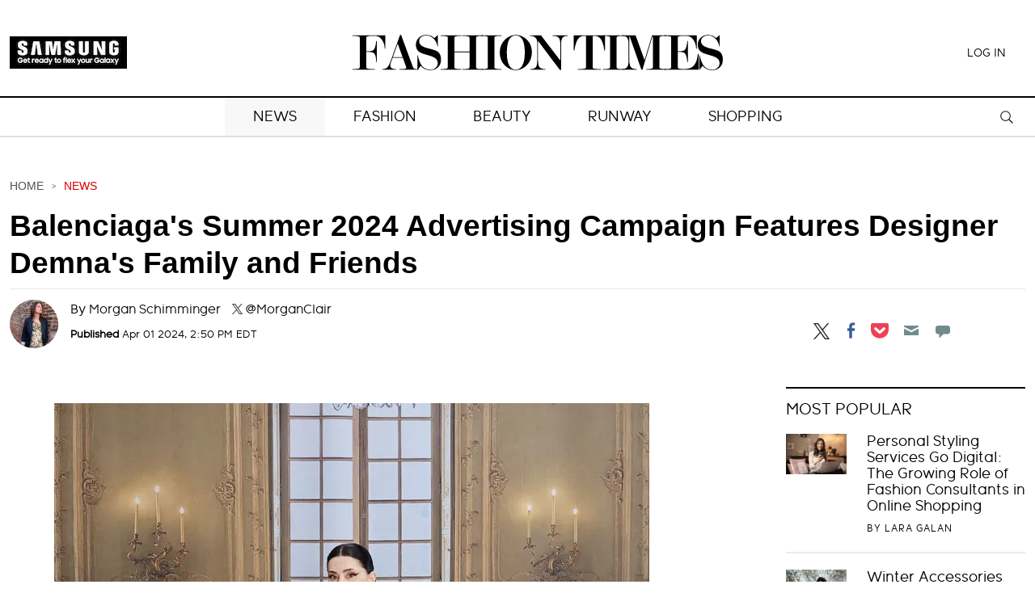

--- FILE ---
content_type: text/html; charset=UTF-8
request_url: https://www.fashiontimes.com/balenciaga-summer-2024-campaign-11186
body_size: 67873
content:
<!DOCTYPE html><html lang="en-US" xmlns="http://www.w3.org/1999/xhtml" xmlns:fb="http://www.facebook.com/2008/fbml" xmlns:og="http://opengraphprotocol.org/schema/"><head profile="http://www.w3.org/1999/xhtml/vocab" prefix="og: http://ogp.me/ns# fb: http://ogp.me/ns/fb# article: http://ogp.me/ns/article#"><meta http-equiv="Content-Type" content="text/html; charset=utf-8" /><meta name="viewport" content="width=device-width,initial-scale=1"><meta http-equiv="x-dns-prefetch-control" content="on" /><link rel="preconnect" href="https://g.fashiontimes.com" /><link rel="dns-prefetch" href="https://g.fashiontimes.com" /><link rel="preconnect" href="https://d.fashiontimes.com" /><link rel="dns-prefetch" href="https://d.fashiontimes.com" /> <script>var CEN_DOMAIN='fashiontimes.com';var current_timestamp=new Date().getTime(),mobile_device=(/android|webos|phone|ipad|ipod|blackberry|mobi|opera mini/i.test(navigator.userAgent)),bot_engine=/bot|http|python|grabber|crawl|search|fetch|feed|proxy|spider|curl|wget|okhttp|slurp|inspector|synthetic|mediapartners|yahooysmcm|aolbuild|bingpreview|facebookext|facebookcat|accoona|htdig|ia_archive|larbin|-perl|stackrambler|webcapture|downloader|WebCopier|xenu|validator|Snoopy|cohere-ai/i.test(navigator.userAgent),dfpSlots={},dfpEx=[],fqtag={cmd:[],scmd:[],fcmd:[],fscmd:[]},oa=oa||{},doFir=doFir||[],doReady=doReady||[],dataLayer=dataLayer||[],brW=window.innerWidth||document.documentElement.clientWidth||document.body.clientWidth||[],brH=window.innerHeight||document.documentElement.clientHeight||document.body.clientHeight||[],_LJ=function(d,g,e,f){var a,c;a=document.createElement("script");a.type="text/javascript";a.src=d;if(g)a.async=!0;if(e)a.onload=e;if(f)a.onerror=f;c=document.getElementById("loading_position");c.parentNode.insertBefore(a,c)},LJ=function(d,e,f){_LJ(d,1,e,f)},LC=function(d,e,f){var a,c;a=document.createElement("link");a.rel="stylesheet";a.href=d;if(e)a.onload=e;if(f)a.onerror=f;c=document.getElementById("loading_position");c.parentNode.insertBefore(a,c)},setCookieHours=function(name,value,h,domain){var date,expires=host='';if(h){date=new Date();date.setTime(date.getTime()+(h*60*60*1000));expires="; expires="+date.toUTCString();if(domain)host=";domain="+domain};document.cookie=name+"="+value+expires+host+"; path=/"},setCookie=function(name,value,days,domain){if(days)days*=24;setCookieHours(name,value,days,domain)},deleteCookie=function(name){setCookie(name,"",-1)},getCookie=function(c){c+="=";for(var d=document.cookie.split(";"),b=0;b<d.length;b++){for(var a=d[b];" "==a.charAt(0);)a=a.substring(1,a.length);if(0==a.indexOf(c))return a.substring(c.length,a.length)}return null},getCookieString=function(t){return getCookie(t)||""},getUrlParameters=function(t){var n,r={},s=/=/.test(t);return(s?t:location.search.substring(1)).split("&").forEach(function(t){""!=t&&(r[(n=t.split("="))[0]]=n[1])}),!t||s?r:r[t]},loadJS=function(arr,c){LJ(arr[0],function(){if(arr.length>1){arr.shift();loadJS(arr,c)}else c()})},appendCSS=function(d){var o=document.createElement("style");o.innerHTML=typeof d=='object'?d.data:d;document.getElementsByTagName('head')[0].appendChild(o)},GCSS=function(u){var x=new XMLHttpRequest();x.open('GET',u);x.send(null);x.onreadystatechange=function(){if(x.readyState===4&&x.status===200)appendCSS(x.responseText);}},execFunc=function(o){if(typeof o=='object'){while(exe=o.shift())exe();o.push=function(f){f()}}},hb_debug=getCookie('ibt_debug')?1:0,ibt_log=function(){if(hb_debug){var a=[].slice.call(arguments);a.unshift('|IBT|');console.log.apply(console,a)}},ibt_error=function(){if(hb_debug){var a=[].slice.call(arguments);a.unshift('|IBT|');console.error.apply(console,a)}},SITE_DOMAIN=DOMAIN=document.domain;if(SITE_DOMAIN==location.host){var str='',a=SITE_DOMAIN.split('.');for(var i=1;i<a.length;i++){str+="."+a[i]};SITE_DOMAIN=DOMAIN=str.substr(1)};JSON.split=function(c,d){var a=c.split(d||"|"),b={};for(i=0;i<a.length;i+=2)b[a[i]]=a[i+1];return b};oa.geo=JSON.split(getCookieString('X-UA-Info')||'country|OTHER|state||city||ip|');(function(){var u=navigator.userAgent,o=/Android/.test(u)?['Android',(u.match(/Android ([\d]+)/)||[,0])[1]]:/Nintendo/.test(u)?['Nintendo',(u.match(/(?:Nintendo ([\w]+))/i)||[,0])[1]]:/iPhone|iPod|iPad/.test(u)?['iOS',(u.match(/(?:iPhone|iPod|iPad).+OS ([\d]+)/i)||[,0])[1]]:/Maci/.test(u)?['Mac OS',(u.match(/Mac OS X ([\d]+)/)||[,0])[1]]:/Win/.test(u)?['Windows',(u.match(/Windows NT ([\d]+\.[\d]+)/)||[,3])[1]]:/CrOS/.test(u)?['Chrome OS',(u.match(/(?:hrome\/([\d]+))/i)||[,0])[1]]:/Tizen/.test(u)?['Tizen',(u.match(/(?:Tizen ([\d]+))/i)||[,0])[1]]:/PlayStation/.test(u)?['PlayStation',(u.match(/(?:PlayStation ([\d]+))/i)||[,0])[1]]:/WebOS/.test(u)?['WebOS',(u.match(/(?:WEBOS([\d]+))/i)||[,0])[1]]:/Fuchsia/.test(u)?['Fuchsia',1]:/Linux/.test(u)?['Linux',(u.match(/(?:Linux ([\w]+))/i)||[,0])[1]]:/OS\/2/.test(u)?['OS/2',(u.match(/(?:OS\/2;? ((?!OS)[\w]+))/i)||[,0])[1]]:/Unix|OpenBSD|FreeBSD|X11/.test(u)?['Unix',1]:/Apple\s?TV/.test(u)?['Apple tvOS',(u.match(/(?:OS ([\d]+))/i)||[,0])[1]]:bot_engine?['Bots',1]:['Unknown',0],b=bot_engine?['Bots',1]:/ndroid.+; wv/.test(u)?['Android Webview',1]:/(iPhone|iPod|iPad)(?!.+Safari)/i.test(u)?['iOS Webview',1]:/edg/i.test(u)?['Edge',(u.match(/(?:edg(?:e|a|ios)?\/)([\d]+)/i)||[,0])[1]]:/firefox|fxios/i.test(u)?['Firefox',(u.match(/(?:(?:fox|xios)\/([\d]+))/i)||[,0])[1]]:/opr/i.test(u)?['Opera',(u.match(/(?:opr\/([\d]+))/i)||[,0])[1]]:/opera/i.test(u)?['Opera',u.indexOf("ersion")!=-1?(u.match(/(?:sion\/([\d]+))/)||[,0])[1]:(u.match(/(?:era(?:\/|\s)([\d]+))/)||[,0])[1]]:/msie|trident/i.test(u)?['MSIE',(u.match(/(?:(?:ie|rv)(?:\:|\s)([\d]+))/i)||[,0])[1]]:/samsungbrowser/i.test(u)?['Samsung Internet',(u.match(/(?:ser\/([\d]+))/i)||[,0])[1]]:/silk/i.test(u)?['Amazon Silk',(u.match(/(?:silk\/([\d]+))/i)||[,0])[1]]:/[\w\s]+browser\//i.test(u)?[u.match(/([\w]+browser)\/[\d]+/i)[1],(u.match(/(?:ser\/([\d]+))/)||[,0])[1]]:/palemoon/i.test(u)?['PaleMoon',(u.match(/(?:moon\/([\d]+))/i)||[,0])[1]]:/puffin/i.test(u)?['Puffin',(u.match(/(?:ffin\/([\d]+))/i)||[,0])[1]]:/safari/i.test(u)&&/version/i.test(u)&&!/chrome/i.test(u)?['Safari',(u.match(/(?:sion\/([\d]+))/)||[,0])[1]]:/chrome/i.test(u)?['Chrome',(u.match(/(?:ome\/([\d]+))/i)||[,0])[1]]:/crios/i.test(u)?['Chrome',(u.match(/(?:crios\/([\d]+))/i)||[,0])[1]]:/seamonkey/i.test(u)?['SeaMonkey',(u.match(/(?:Monkey\/([\d]+))/i)||[,0])[1]]:/PlayStation/i.test(u)?['PlayStation',(u.match(/(?:tation ([\d]+))/i)||[,0])[1]]:['Unknown',0];oa.os={name:o[0],version:o[1]};oa.browser={name:b[0],version:b[1]};if(o[0]=="Windows"&&o[1]<10&&(b[0]=='Edge'||(b[0]=='Chrome'&&b[1]>109)||(b[0]=='Firefox'&&b[1]>115)))window.bot_engine=!0})();window.addEventListener('message',function(e){if(e.data=='GetFQ'&&e.origin.indexOf(location.host.replace(/www1?\./,''))>-1){e.source.postMessage('NoPassFQ='+NoPassFQ,e.origin)}});var openLogin=function(u){if(typeof u=='object')u=u.url;jQuery("body").css("overflow","hidden");jQuery("#SIGNIN").remove();jQuery("<div />",{"id":"SIGNIN"}).html('<div class="nw-login"><span class="zephr-modal-close">×</span><div class="login-popup"><iframe frameborder="0" marginwidth="0" marginheight="0" id="Oframe" allowtransparency="true" src="'+u+'" style="min-height:350px;"></iframe></div></div>').appendTo("body");jQuery("#SIGNIN").on('click',function(e){closeLogin()})},closeLogin=function(){jQuery("#SIGNIN").remove();jQuery("body").css("overflow","inherit")},adjustLoginHeight=function(h){jQuery("#Oframe").height(h)},login_success=function(sess){jQuery(".sign-up").html("LOGOUT").on('click',function(){location.href="https://signin."+CEN_DOMAIN+"/oauth/logout"});closeLogin()},LANG='en',commentHeight=function(data){jQuery("#block-ibt-comment iframe").height(data.height)};var login_success=function(sess){closeLogin();jQuery("article").removeClass("wall");jQuery(".login-btn .sign-up2").hide();jQuery(".login-btn .myaccount").show();jQuery(".only-before-login").hide();if(typeof sess=='object'){sess=sess.sess}
jQuery("<div />",{"id":"TEMPE"}).html('<iframe frameborder="0" marginwidth="0" marginheight="0"  allowtransparency="true" src="https://comment.'+DOMAIN+'/comment/oauth?sess='+sess+'" style="position:absolute;visibility:hidden;width:1px;height:1px;"></iframe>').appendTo("body");jQuery("#TEMPE iframe").on("load",function(){jQuery("#TEMPE").remove();if(jQuery("iframe.comment").length){jQuery("iframe.comment").get(0).contentWindow.postMessage({'action':'success',},'*')}});afterLogin()};function afterLogin(){};doFir.push(function(){jQuery(document).ready(function(){jQuery(".sign-up2").on('click',function(e){e.preventDefault();e.stopPropagation();openLogin('https://signin.'+DOMAIN.replace(/fashiontimes\.[\.a-z]+/,'fashiontimes.com')+'/oauth?l='+jQuery(this).attr('data-lang'))})})})</script> <title>Balenciaga Summer 2024 Advertising Campaign</title><meta name="news_keywords" content="News,ad campaign,Summer 2024,Balenciaga,Demna,Ella,Jitka Hanzlov&aacute;" /><meta name="description" content="Balenciaga&#039;s new Summer 2024 advertising campaign once again includes Demna&#039;s mother, his husband and even his former professor." /><link rel="canonical" href="https://www.fashiontimes.com/balenciaga-summer-2024-campaign-11186" /><meta name="robots" content="max-snippet:-1, max-image-preview:large, max-video-preview:-1" /><meta property="fb:app_id" content="263851690471857" /><meta property="fb:pages" content="128026713884051"/><meta property="og:type" content="article"/><meta property="og:site_name" content="Fashion times"/><meta property="og:url" content="https://www.fashiontimes.com/balenciaga-summer-2024-campaign-11186"/><meta property="og:title" content="Balenciaga&#039;s Summer 2024 Advertising Campaign Features Family and Friends" /><meta property="og:description" content="The designer behind Balenciaga loves to share the limelight with his family and friends, including his mother and his former teacher." /><meta property="og:image" content="https://d.fashiontimes.com/en/full/27895/balenciaga-summer-2024-campaign.jpg"/><meta property="og:image:alt" content="Balenciaga Summer 2024 Campaign" /><meta property="og:image:width" content="1080" /><meta property="og:image:height" content="1346" /><meta property="article:publisher" content="https://www.facebook.com/fashiontimes/"/><meta property="article:section" content="News" /><meta property="article:tag" content="ad campaign" /><meta property="article:tag" content="Summer 2024" /><meta property="article:tag" content="Balenciaga" /><meta property="article:tag" content="Demna" /><meta property="article:tag" content="Ella" /><meta property="article:tag" content="Jitka Hanzlová" /><meta property="article:tag" content="Premium" /><meta property="article:published_time" content="2024-04-01T14:50:33-04:00"/><meta property="article:modified_time" content="2024-04-01T14:50:33-04:00"/><meta name="twitter:site" content="fashiontimes"/><meta name="twitter:card" content="summary_large_image"/><meta name="twitter:title" content="Balenciaga&#039;s Summer 2024 Advertising Campaign Features Family and Friends"><meta name="twitter:url"  content="https://www.fashiontimes.com/balenciaga-summer-2024-campaign-11186"/><meta name="twitter:description" content="The designer behind Balenciaga loves to share the limelight with his family and friends, including his mother and his former teacher."/><meta name="twitter:image" content="https://d.fashiontimes.com/en/full/27895/balenciaga-summer-2024-campaign.jpg"/><link rel="preload" href="https://g.fashiontimes.com/www/fonts/Genericons.woff2" as="font" type="font/woff2" crossorigin><link rel="preload" href="https://d.fashiontimes.com/en/full/27895/balenciaga-summer-2024-campaign.webp?w=736&f=9388273f221a84ce0e0ac39aec28074e" as="image" media="(min-width: 1100px)"><link rel="preload" href="https://d.fashiontimes.com/en/full/27895/balenciaga-summer-2024-campaign.webp?w=1080&f=2723b3da1a49eb2651832b84b5fb4370" as="image" media="(min-width: 768px) and (max-width: 1099px)"><link rel="preload" href="https://d.fashiontimes.com/en/full/27895/balenciaga-summer-2024-campaign.webp?w=768&f=870a98e0d62ad19ec3716a63763ad627" as="image" media="(min-width: 480px) and (max-width: 767px)"><link rel="preload" href="https://d.fashiontimes.com/en/full/27895/balenciaga-summer-2024-campaign.webp?w=480&f=9006e6f4636d02c1c764a5eeeb475b28" as="image" media="(min-width: 0px) and (max-width: 479px)"><style data-id="main">@charset "UTF-8";/*!
 * Bootstrap  v5.3.0 (https://getbootstrap.com/)
 * Copyright 2011-2023 The Bootstrap Authors
 * Licensed under MIT (https://github.com/twbs/bootstrap/blob/main/LICENSE)
 */:root,[data-bs-theme=light]{--bs-blue:#0d6efd;--bs-indigo:#6610f2;--bs-purple:#6f42c1;--bs-pink:#d63384;--bs-red:#dc3545;--bs-orange:#fd7e14;--bs-yellow:#ffc107;--bs-green:#198754;--bs-teal:#20c997;--bs-cyan:#0dcaf0;--bs-black:#000;--bs-white:#fff;--bs-gray:#6c757d;--bs-gray-dark:#343a40;--bs-gray-100:#f8f9fa;--bs-gray-200:#e9ecef;--bs-gray-300:#dee2e6;--bs-gray-400:#ced4da;--bs-gray-500:#adb5bd;--bs-gray-600:#6c757d;--bs-gray-700:#495057;--bs-gray-800:#343a40;--bs-gray-900:#212529;--bs-primary:#0d6efd;--bs-secondary:#6c757d;--bs-success:#198754;--bs-info:#0dcaf0;--bs-warning:#ffc107;--bs-danger:#dc3545;--bs-light:#f8f9fa;--bs-dark:#212529;--bs-primary-rgb:13,110,253;--bs-secondary-rgb:108,117,125;--bs-success-rgb:25,135,84;--bs-info-rgb:13,202,240;--bs-warning-rgb:255,193,7;--bs-danger-rgb:220,53,69;--bs-light-rgb:248,249,250;--bs-dark-rgb:33,37,41;--bs-primary-text-emphasis:#052c65;--bs-secondary-text-emphasis:#2b2f32;--bs-success-text-emphasis:#0a3622;--bs-info-text-emphasis:#055160;--bs-warning-text-emphasis:#664d03;--bs-danger-text-emphasis:#58151c;--bs-light-text-emphasis:#495057;--bs-dark-text-emphasis:#495057;--bs-primary-bg-subtle:#cfe2ff;--bs-secondary-bg-subtle:#e2e3e5;--bs-success-bg-subtle:#d1e7dd;--bs-info-bg-subtle:#cff4fc;--bs-warning-bg-subtle:#fff3cd;--bs-danger-bg-subtle:#f8d7da;--bs-light-bg-subtle:#fcfcfd;--bs-dark-bg-subtle:#ced4da;--bs-primary-border-subtle:#9ec5fe;--bs-secondary-border-subtle:#c4c8cb;--bs-success-border-subtle:#a3cfbb;--bs-info-border-subtle:#9eeaf9;--bs-warning-border-subtle:#ffe69c;--bs-danger-border-subtle:#f1aeb5;--bs-light-border-subtle:#e9ecef;--bs-dark-border-subtle:#adb5bd;--bs-white-rgb:255,255,255;--bs-black-rgb:0,0,0;--bs-font-sans-serif:system-ui,-apple-system,"Segoe UI",Roboto,"Helvetica Neue","Noto Sans","Liberation Sans",Arial,sans-serif,"Apple Color Emoji","Segoe UI Emoji","Segoe UI Symbol","Noto Color Emoji";--bs-font-monospace:SFMono-Regular,Menlo,Monaco,Consolas,"Liberation Mono","Courier New",monospace;--bs-gradient:linear-gradient(180deg,rgba(255,255,255,.15),rgba(255,255,255,0));--bs-body-font-family:var(--bs-font-sans-serif);--bs-body-font-size:1rem;--bs-body-font-weight:400;--bs-body-line-height:1.5;--bs-body-color:#212529;--bs-body-color-rgb:33,37,41;--bs-body-bg:#fff;--bs-body-bg-rgb:255,255,255;--bs-emphasis-color:#000;--bs-emphasis-color-rgb:0,0,0;--bs-secondary-color:rgba(33,37,41,.75);--bs-secondary-color-rgb:33,37,41;--bs-secondary-bg:#e9ecef;--bs-secondary-bg-rgb:233,236,239;--bs-tertiary-color:rgba(33,37,41,.5);--bs-tertiary-color-rgb:33,37,41;--bs-tertiary-bg:#f8f9fa;--bs-tertiary-bg-rgb:248,249,250;--bs-heading-color:inherit;--bs-link-color:#0d6efd;--bs-link-color-rgb:13,110,253;--bs-link-decoration:underline;--bs-link-hover-color:#0a58ca;--bs-link-hover-color-rgb:10,88,202;--bs-code-color:#d63384;--bs-highlight-bg:#fff3cd;--bs-border-width:1px;--bs-border-style:solid;--bs-border-color:#dee2e6;--bs-border-color-translucent:rgba(0,0,0,.175);--bs-border-radius:.375rem;--bs-border-radius-sm:.25rem;--bs-border-radius-lg:.5rem;--bs-border-radius-xl:1rem;--bs-border-radius-xxl:2rem;--bs-border-radius-2xl:var(--bs-border-radius-xxl);--bs-border-radius-pill:50rem;--bs-box-shadow:0 .5rem 1rem rgba(0,0,0,.15);--bs-box-shadow-sm:0 .125rem .25rem rgba(0,0,0,.075);--bs-box-shadow-lg:0 1rem 3rem rgba(0,0,0,.175);--bs-box-shadow-inset:inset 0 1px 2px rgba(0,0,0,.075);--bs-focus-ring-width:.25rem;--bs-focus-ring-opacity:.25;--bs-focus-ring-color:rgba(13,110,253,.25);--bs-form-valid-color:#198754;--bs-form-valid-border-color:#198754;--bs-form-invalid-color:#dc3545;--bs-form-invalid-border-color:#dc3545}[data-bs-theme=dark]{color-scheme:dark;--bs-body-color:#adb5bd;--bs-body-color-rgb:173,181,189;--bs-body-bg:#212529;--bs-body-bg-rgb:33,37,41;--bs-emphasis-color:#fff;--bs-emphasis-color-rgb:255,255,255;--bs-secondary-color:rgba(173,181,189,.75);--bs-secondary-color-rgb:173,181,189;--bs-secondary-bg:#343a40;--bs-secondary-bg-rgb:52,58,64;--bs-tertiary-color:rgba(173,181,189,.5);--bs-tertiary-color-rgb:173,181,189;--bs-tertiary-bg:#2b3035;--bs-tertiary-bg-rgb:43,48,53;--bs-primary-text-emphasis:#6ea8fe;--bs-secondary-text-emphasis:#a7acb1;--bs-success-text-emphasis:#75b798;--bs-info-text-emphasis:#6edff6;--bs-warning-text-emphasis:#ffda6a;--bs-danger-text-emphasis:#ea868f;--bs-light-text-emphasis:#f8f9fa;--bs-dark-text-emphasis:#dee2e6;--bs-primary-bg-subtle:#031633;--bs-secondary-bg-subtle:#161719;--bs-success-bg-subtle:#051b11;--bs-info-bg-subtle:#032830;--bs-warning-bg-subtle:#332701;--bs-danger-bg-subtle:#2c0b0e;--bs-light-bg-subtle:#343a40;--bs-dark-bg-subtle:#1a1d20;--bs-primary-border-subtle:#084298;--bs-secondary-border-subtle:#41464b;--bs-success-border-subtle:#0f5132;--bs-info-border-subtle:#087990;--bs-warning-border-subtle:#997404;--bs-danger-border-subtle:#842029;--bs-light-border-subtle:#495057;--bs-dark-border-subtle:#343a40;--bs-heading-color:inherit;--bs-link-color:#6ea8fe;--bs-link-hover-color:#8bb9fe;--bs-link-color-rgb:110,168,254;--bs-link-hover-color-rgb:139,185,254;--bs-code-color:#e685b5;--bs-border-color:#495057;--bs-border-color-translucent:rgba(255,255,255,.15);--bs-form-valid-color:#75b798;--bs-form-valid-border-color:#75b798;--bs-form-invalid-color:#ea868f;--bs-form-invalid-border-color:#ea868f}*,::after,::before{box-sizing:border-box}@media(prefers-reduced-motion:no-preference){:root{scroll-behavior:smooth}}body{margin:0;font-family:var(--bs-body-font-family);font-size:var(--bs-body-font-size);font-weight:var(--bs-body-font-weight);line-height:var(--bs-body-line-height);color:var(--bs-body-color);text-align:var(--bs-body-text-align);background-color:var(--bs-body-bg);-webkit-text-size-adjust:100%;-webkit-tap-highlight-color:transparent}hr{margin:1rem 0;color:inherit;border:0;border-top:var(--bs-border-width) solid;opacity:.25}.h1,.h2,.h3,.h4,.h5,.h6,h1,h2,h3,h4,h5,h6{margin-top:0;margin-bottom:.5rem;font-weight:500;line-height:1.2;color:var(--bs-heading-color)}.h1,h1{font-size:calc(1.375rem + 1.5vw)}@media(min-width:1200px){.h1,h1{font-size:2.5rem}}.h2,h2{font-size:calc(1.325rem + .9vw)}@media(min-width:1200px){.h2,h2{font-size:2rem}}.h3,h3{font-size:calc(1.3rem + .6vw)}@media(min-width:1200px){.h3,h3{font-size:1.75rem}}.h4,h4{font-size:calc(1.275rem + .3vw)}@media(min-width:1200px){.h4,h4{font-size:1.5rem}}.h5,h5{font-size:1.25rem}.h6,h6{font-size:1rem}p{margin-top:0;margin-bottom:1rem}abbr[title]{-webkit-text-decoration:underline dotted;text-decoration:underline dotted;cursor:help;-webkit-text-decoration-skip-ink:none;text-decoration-skip-ink:none}address{margin-bottom:1rem;font-style:normal;line-height:inherit}ol,ul{padding-left:2rem}dl,ol,ul{margin-top:0;margin-bottom:1rem}ol ol,ol ul,ul ol,ul ul{margin-bottom:0}dt{font-weight:700}dd{margin-bottom:.5rem;margin-left:0}blockquote{margin:0 0 1rem}b,strong{font-weight:bolder}.small,small{font-size:.875em}.mark,mark{padding:.1875em;background-color:var(--bs-highlight-bg)}sub,sup{position:relative;font-size:.75em;line-height:0;vertical-align:baseline}sub{bottom:-.25em}sup{top:-.5em}a{color:rgba(var(--bs-link-color-rgb),var(--bs-link-opacity,1));text-decoration:underline}a:hover{--bs-link-color-rgb:var(--bs-link-hover-color-rgb)}a:not([href]):not([class]),a:not([href]):not([class]):hover{color:inherit;text-decoration:none}code,kbd,pre,samp{font-family:var(--bs-font-monospace);font-size:1em}pre{display:block;margin-top:0;margin-bottom:1rem;overflow:auto;font-size:.875em}pre code{font-size:inherit;color:inherit;word-break:normal}code{font-size:.875em;color:var(--bs-code-color);word-wrap:break-word}a>code{color:inherit}kbd{padding:.1875rem .375rem;font-size:.875em;color:var(--bs-body-bg);background-color:var(--bs-body-color);border-radius:.25rem}kbd kbd{padding:0;font-size:1em}figure{margin:0 0 1rem}img,svg{vertical-align:middle}table{caption-side:bottom;border-collapse:collapse}caption{padding-top:.5rem;padding-bottom:.5rem;color:var(--bs-secondary-color);text-align:left}th{text-align:inherit;text-align:-webkit-match-parent}tbody,td,tfoot,th,thead,tr{border-color:inherit;border-style:solid;border-width:0}label{display:inline-block}button{border-radius:0}button:focus:not(:focus-visible){outline:0}button,input,optgroup,select,textarea{margin:0;font-family:inherit;font-size:inherit;line-height:inherit}button,select{text-transform:none}[role=button]{cursor:pointer}select{word-wrap:normal}select:disabled{opacity:1}[list]:not([type=date]):not([type=datetime-local]):not([type=month]):not([type=week]):not([type=time])::-webkit-calendar-picker-indicator{display:none !important}[type=button],[type=reset],[type=submit],button{-webkit-appearance:button}[type=button]:not(:disabled),[type=reset]:not(:disabled),[type=submit]:not(:disabled),button:not(:disabled){cursor:pointer}::-moz-focus-inner{padding:0;border-style:none}textarea{resize:vertical}fieldset{min-width:0;padding:0;margin:0;border:0}legend{float:left;width:100%;padding:0;margin-bottom:.5rem;font-size:calc(1.275rem + .3vw);line-height:inherit}@media(min-width:1200px){legend{font-size:1.5rem}}legend+*{clear:left}::-webkit-datetime-edit-day-field,::-webkit-datetime-edit-fields-wrapper,::-webkit-datetime-edit-hour-field,::-webkit-datetime-edit-minute,::-webkit-datetime-edit-month-field,::-webkit-datetime-edit-text,::-webkit-datetime-edit-year-field{padding:0}::-webkit-inner-spin-button{height:auto}[type=search]{outline-offset:-2px;-webkit-appearance:textfield}::-webkit-search-decoration{-webkit-appearance:none}::-webkit-color-swatch-wrapper{padding:0}::-webkit-file-upload-button{font:inherit;-webkit-appearance:button}::file-selector-button{font:inherit;-webkit-appearance:button}output{display:inline-block}iframe{border:0}summary{display:list-item;cursor:pointer}progress{vertical-align:baseline}[hidden]{display:none !important}.lead{font-size:1.25rem;font-weight:300}.display-1{font-size:calc(1.625rem + 4.5vw);font-weight:300;line-height:1.2}@media(min-width:1200px){.display-1{font-size:5rem}}.display-2{font-size:calc(1.575rem + 3.9vw);font-weight:300;line-height:1.2}@media(min-width:1200px){.display-2{font-size:4.5rem}}.display-3{font-size:calc(1.525rem + 3.3vw);font-weight:300;line-height:1.2}@media(min-width:1200px){.display-3{font-size:4rem}}.display-4{font-size:calc(1.475rem + 2.7vw);font-weight:300;line-height:1.2}@media(min-width:1200px){.display-4{font-size:3.5rem}}.display-5{font-size:calc(1.425rem + 2.1vw);font-weight:300;line-height:1.2}@media(min-width:1200px){.display-5{font-size:3rem}}.display-6{font-size:calc(1.375rem + 1.5vw);font-weight:300;line-height:1.2}@media(min-width:1200px){.display-6{font-size:2.5rem}}.list-unstyled{padding-left:0;list-style:none}.list-inline{padding-left:0;list-style:none}.list-inline-item{display:inline-block}.list-inline-item:not(:last-child){margin-right:.5rem}.initialism{font-size:.875em;text-transform:uppercase}.blockquote{margin-bottom:1rem;font-size:1.25rem}.blockquote>:last-child{margin-bottom:0}.blockquote-footer{margin-top:-1rem;margin-bottom:1rem;font-size:.875em;color:#6c757d}.blockquote-footer::before{content:"— "}.img-fluid{max-width:100%;height:auto}.img-thumbnail{padding:.25rem;background-color:var(--bs-body-bg);border:var(--bs-border-width) solid var(--bs-border-color);border-radius:var(--bs-border-radius);max-width:100%;height:auto}.figure{display:inline-block}.figure-img{margin-bottom:.5rem;line-height:1}.figure-caption{font-size:.875em;color:var(--bs-secondary-color)}.container,.container-fluid,.container-lg,.container-md,.container-sm,.container-xl,.container-xxl{--bs-gutter-x:1.5rem;--bs-gutter-y:0;width:100%;padding-right:calc(var(--bs-gutter-x)*.5);padding-left:calc(var(--bs-gutter-x)*.5);margin-right:auto;margin-left:auto}@media(min-width:576px){.container,.container-sm{max-width:540px}}@media(min-width:768px){.container,.container-md,.container-sm{max-width:720px}}@media(min-width:992px){.container,.container-lg,.container-md,.container-sm{max-width:960px}}@media(min-width:1200px){.container,.container-lg,.container-md,.container-sm,.container-xl{max-width:1140px}}@media(min-width:1400px){.container,.container-lg,.container-md,.container-sm,.container-xl,.container-xxl{max-width:1320px}}:root{--bs-breakpoint-xs:0;--bs-breakpoint-sm:576px;--bs-breakpoint-md:768px;--bs-breakpoint-lg:992px;--bs-breakpoint-xl:1200px;--bs-breakpoint-xxl:1400px}.row{--bs-gutter-x:1.5rem;--bs-gutter-y:0;display:flex;flex-wrap:wrap;margin-top:calc(-1*var(--bs-gutter-y));margin-right:calc(-.5*var(--bs-gutter-x));margin-left:calc(-.5*var(--bs-gutter-x))}.row>*{flex-shrink:0;width:100%;max-width:100%;padding-right:calc(var(--bs-gutter-x)*.5);padding-left:calc(var(--bs-gutter-x)*.5);margin-top:var(--bs-gutter-y)}.col{flex:1 0 0}.row-cols-auto>*{flex:0 0 auto;width:auto}.row-cols-1>*{flex:0 0 auto;width:100%}.row-cols-2>*{flex:0 0 auto;width:50%}.row-cols-3>*{flex:0 0 auto;width:33.3333333333%}.row-cols-4>*{flex:0 0 auto;width:25%}.row-cols-5>*{flex:0 0 auto;width:20%}.row-cols-6>*{flex:0 0 auto;width:16.6666666667%}.col-auto{flex:0 0 auto;width:auto}.col-1{flex:0 0 auto;width:8.33333333%}.col-2{flex:0 0 auto;width:16.66666667%}.col-3{flex:0 0 auto;width:25%}.col-4{flex:0 0 auto;width:33.33333333%}.col-5{flex:0 0 auto;width:41.66666667%}.col-6{flex:0 0 auto;width:50%}.col-7{flex:0 0 auto;width:58.33333333%}.col-8{flex:0 0 auto;width:66.66666667%}.col-9{flex:0 0 auto;width:75%}.col-10{flex:0 0 auto;width:83.33333333%}.col-11{flex:0 0 auto;width:91.66666667%}.col-12{flex:0 0 auto;width:100%}.offset-1{margin-left:8.33333333%}.offset-2{margin-left:16.66666667%}.offset-3{margin-left:25%}.offset-4{margin-left:33.33333333%}.offset-5{margin-left:41.66666667%}.offset-6{margin-left:50%}.offset-7{margin-left:58.33333333%}.offset-8{margin-left:66.66666667%}.offset-9{margin-left:75%}.offset-10{margin-left:83.33333333%}.offset-11{margin-left:91.66666667%}.g-0,.gx-0{--bs-gutter-x:0}.g-0,.gy-0{--bs-gutter-y:0}.g-1,.gx-1{--bs-gutter-x:.25rem}.g-1,.gy-1{--bs-gutter-y:.25rem}.g-2,.gx-2{--bs-gutter-x:.5rem}.g-2,.gy-2{--bs-gutter-y:.5rem}.g-3,.gx-3{--bs-gutter-x:1rem}.g-3,.gy-3{--bs-gutter-y:1rem}.g-4,.gx-4{--bs-gutter-x:1.5rem}.g-4,.gy-4{--bs-gutter-y:1.5rem}.g-5,.gx-5{--bs-gutter-x:3rem}.g-5,.gy-5{--bs-gutter-y:3rem}@media(min-width:576px){.col-sm{flex:1 0 0}.row-cols-sm-auto>*{flex:0 0 auto;width:auto}.row-cols-sm-1>*{flex:0 0 auto;width:100%}.row-cols-sm-2>*{flex:0 0 auto;width:50%}.row-cols-sm-3>*{flex:0 0 auto;width:33.3333333333%}.row-cols-sm-4>*{flex:0 0 auto;width:25%}.row-cols-sm-5>*{flex:0 0 auto;width:20%}.row-cols-sm-6>*{flex:0 0 auto;width:16.6666666667%}.col-sm-auto{flex:0 0 auto;width:auto}.col-sm-1{flex:0 0 auto;width:8.33333333%}.col-sm-2{flex:0 0 auto;width:16.66666667%}.col-sm-3{flex:0 0 auto;width:25%}.col-sm-4{flex:0 0 auto;width:33.33333333%}.col-sm-5{flex:0 0 auto;width:41.66666667%}.col-sm-6{flex:0 0 auto;width:50%}.col-sm-7{flex:0 0 auto;width:58.33333333%}.col-sm-8{flex:0 0 auto;width:66.66666667%}.col-sm-9{flex:0 0 auto;width:75%}.col-sm-10{flex:0 0 auto;width:83.33333333%}.col-sm-11{flex:0 0 auto;width:91.66666667%}.col-sm-12{flex:0 0 auto;width:100%}.offset-sm-0{margin-left:0}.offset-sm-1{margin-left:8.33333333%}.offset-sm-2{margin-left:16.66666667%}.offset-sm-3{margin-left:25%}.offset-sm-4{margin-left:33.33333333%}.offset-sm-5{margin-left:41.66666667%}.offset-sm-6{margin-left:50%}.offset-sm-7{margin-left:58.33333333%}.offset-sm-8{margin-left:66.66666667%}.offset-sm-9{margin-left:75%}.offset-sm-10{margin-left:83.33333333%}.offset-sm-11{margin-left:91.66666667%}.g-sm-0,.gx-sm-0{--bs-gutter-x:0}.g-sm-0,.gy-sm-0{--bs-gutter-y:0}.g-sm-1,.gx-sm-1{--bs-gutter-x:.25rem}.g-sm-1,.gy-sm-1{--bs-gutter-y:.25rem}.g-sm-2,.gx-sm-2{--bs-gutter-x:.5rem}.g-sm-2,.gy-sm-2{--bs-gutter-y:.5rem}.g-sm-3,.gx-sm-3{--bs-gutter-x:1rem}.g-sm-3,.gy-sm-3{--bs-gutter-y:1rem}.g-sm-4,.gx-sm-4{--bs-gutter-x:1.5rem}.g-sm-4,.gy-sm-4{--bs-gutter-y:1.5rem}.g-sm-5,.gx-sm-5{--bs-gutter-x:3rem}.g-sm-5,.gy-sm-5{--bs-gutter-y:3rem}}@media(min-width:768px){.col-md{flex:1 0 0}.row-cols-md-auto>*{flex:0 0 auto;width:auto}.row-cols-md-1>*{flex:0 0 auto;width:100%}.row-cols-md-2>*{flex:0 0 auto;width:50%}.row-cols-md-3>*{flex:0 0 auto;width:33.3333333333%}.row-cols-md-4>*{flex:0 0 auto;width:25%}.row-cols-md-5>*{flex:0 0 auto;width:20%}.row-cols-md-6>*{flex:0 0 auto;width:16.6666666667%}.col-md-auto{flex:0 0 auto;width:auto}.col-md-1{flex:0 0 auto;width:8.33333333%}.col-md-2{flex:0 0 auto;width:16.66666667%}.col-md-3{flex:0 0 auto;width:25%}.col-md-4{flex:0 0 auto;width:33.33333333%}.col-md-5{flex:0 0 auto;width:41.66666667%}.col-md-6{flex:0 0 auto;width:50%}.col-md-7{flex:0 0 auto;width:58.33333333%}.col-md-8{flex:0 0 auto;width:66.66666667%}.col-md-9{flex:0 0 auto;width:75%}.col-md-10{flex:0 0 auto;width:83.33333333%}.col-md-11{flex:0 0 auto;width:91.66666667%}.col-md-12{flex:0 0 auto;width:100%}.offset-md-0{margin-left:0}.offset-md-1{margin-left:8.33333333%}.offset-md-2{margin-left:16.66666667%}.offset-md-3{margin-left:25%}.offset-md-4{margin-left:33.33333333%}.offset-md-5{margin-left:41.66666667%}.offset-md-6{margin-left:50%}.offset-md-7{margin-left:58.33333333%}.offset-md-8{margin-left:66.66666667%}.offset-md-9{margin-left:75%}.offset-md-10{margin-left:83.33333333%}.offset-md-11{margin-left:91.66666667%}.g-md-0,.gx-md-0{--bs-gutter-x:0}.g-md-0,.gy-md-0{--bs-gutter-y:0}.g-md-1,.gx-md-1{--bs-gutter-x:.25rem}.g-md-1,.gy-md-1{--bs-gutter-y:.25rem}.g-md-2,.gx-md-2{--bs-gutter-x:.5rem}.g-md-2,.gy-md-2{--bs-gutter-y:.5rem}.g-md-3,.gx-md-3{--bs-gutter-x:1rem}.g-md-3,.gy-md-3{--bs-gutter-y:1rem}.g-md-4,.gx-md-4{--bs-gutter-x:1.5rem}.g-md-4,.gy-md-4{--bs-gutter-y:1.5rem}.g-md-5,.gx-md-5{--bs-gutter-x:3rem}.g-md-5,.gy-md-5{--bs-gutter-y:3rem}}@media(min-width:992px){.col-lg{flex:1 0 0}.row-cols-lg-auto>*{flex:0 0 auto;width:auto}.row-cols-lg-1>*{flex:0 0 auto;width:100%}.row-cols-lg-2>*{flex:0 0 auto;width:50%}.row-cols-lg-3>*{flex:0 0 auto;width:33.3333333333%}.row-cols-lg-4>*{flex:0 0 auto;width:25%}.row-cols-lg-5>*{flex:0 0 auto;width:20%}.row-cols-lg-6>*{flex:0 0 auto;width:16.6666666667%}.col-lg-auto{flex:0 0 auto;width:auto}.col-lg-1{flex:0 0 auto;width:8.33333333%}.col-lg-2{flex:0 0 auto;width:16.66666667%}.col-lg-3{flex:0 0 auto;width:25%}.col-lg-4{flex:0 0 auto;width:33.33333333%}.col-lg-5{flex:0 0 auto;width:41.66666667%}.col-lg-6{flex:0 0 auto;width:50%}.col-lg-7{flex:0 0 auto;width:58.33333333%}.col-lg-8{flex:0 0 auto;width:66.66666667%}.col-lg-9{flex:0 0 auto;width:75%}.col-lg-10{flex:0 0 auto;width:83.33333333%}.col-lg-11{flex:0 0 auto;width:91.66666667%}.col-lg-12{flex:0 0 auto;width:100%}.offset-lg-0{margin-left:0}.offset-lg-1{margin-left:8.33333333%}.offset-lg-2{margin-left:16.66666667%}.offset-lg-3{margin-left:25%}.offset-lg-4{margin-left:33.33333333%}.offset-lg-5{margin-left:41.66666667%}.offset-lg-6{margin-left:50%}.offset-lg-7{margin-left:58.33333333%}.offset-lg-8{margin-left:66.66666667%}.offset-lg-9{margin-left:75%}.offset-lg-10{margin-left:83.33333333%}.offset-lg-11{margin-left:91.66666667%}.g-lg-0,.gx-lg-0{--bs-gutter-x:0}.g-lg-0,.gy-lg-0{--bs-gutter-y:0}.g-lg-1,.gx-lg-1{--bs-gutter-x:.25rem}.g-lg-1,.gy-lg-1{--bs-gutter-y:.25rem}.g-lg-2,.gx-lg-2{--bs-gutter-x:.5rem}.g-lg-2,.gy-lg-2{--bs-gutter-y:.5rem}.g-lg-3,.gx-lg-3{--bs-gutter-x:1rem}.g-lg-3,.gy-lg-3{--bs-gutter-y:1rem}.g-lg-4,.gx-lg-4{--bs-gutter-x:1.5rem}.g-lg-4,.gy-lg-4{--bs-gutter-y:1.5rem}.g-lg-5,.gx-lg-5{--bs-gutter-x:3rem}.g-lg-5,.gy-lg-5{--bs-gutter-y:3rem}}@media(min-width:1200px){.col-xl{flex:1 0 0}.row-cols-xl-auto>*{flex:0 0 auto;width:auto}.row-cols-xl-1>*{flex:0 0 auto;width:100%}.row-cols-xl-2>*{flex:0 0 auto;width:50%}.row-cols-xl-3>*{flex:0 0 auto;width:33.3333333333%}.row-cols-xl-4>*{flex:0 0 auto;width:25%}.row-cols-xl-5>*{flex:0 0 auto;width:20%}.row-cols-xl-6>*{flex:0 0 auto;width:16.6666666667%}.col-xl-auto{flex:0 0 auto;width:auto}.col-xl-1{flex:0 0 auto;width:8.33333333%}.col-xl-2{flex:0 0 auto;width:16.66666667%}.col-xl-3{flex:0 0 auto;width:25%}.col-xl-4{flex:0 0 auto;width:33.33333333%}.col-xl-5{flex:0 0 auto;width:41.66666667%}.col-xl-6{flex:0 0 auto;width:50%}.col-xl-7{flex:0 0 auto;width:58.33333333%}.col-xl-8{flex:0 0 auto;width:66.66666667%}.col-xl-9{flex:0 0 auto;width:75%}.col-xl-10{flex:0 0 auto;width:83.33333333%}.col-xl-11{flex:0 0 auto;width:91.66666667%}.col-xl-12{flex:0 0 auto;width:100%}.offset-xl-0{margin-left:0}.offset-xl-1{margin-left:8.33333333%}.offset-xl-2{margin-left:16.66666667%}.offset-xl-3{margin-left:25%}.offset-xl-4{margin-left:33.33333333%}.offset-xl-5{margin-left:41.66666667%}.offset-xl-6{margin-left:50%}.offset-xl-7{margin-left:58.33333333%}.offset-xl-8{margin-left:66.66666667%}.offset-xl-9{margin-left:75%}.offset-xl-10{margin-left:83.33333333%}.offset-xl-11{margin-left:91.66666667%}.g-xl-0,.gx-xl-0{--bs-gutter-x:0}.g-xl-0,.gy-xl-0{--bs-gutter-y:0}.g-xl-1,.gx-xl-1{--bs-gutter-x:.25rem}.g-xl-1,.gy-xl-1{--bs-gutter-y:.25rem}.g-xl-2,.gx-xl-2{--bs-gutter-x:.5rem}.g-xl-2,.gy-xl-2{--bs-gutter-y:.5rem}.g-xl-3,.gx-xl-3{--bs-gutter-x:1rem}.g-xl-3,.gy-xl-3{--bs-gutter-y:1rem}.g-xl-4,.gx-xl-4{--bs-gutter-x:1.5rem}.g-xl-4,.gy-xl-4{--bs-gutter-y:1.5rem}.g-xl-5,.gx-xl-5{--bs-gutter-x:3rem}.g-xl-5,.gy-xl-5{--bs-gutter-y:3rem}}@media(min-width:1400px){.col-xxl{flex:1 0 0}.row-cols-xxl-auto>*{flex:0 0 auto;width:auto}.row-cols-xxl-1>*{flex:0 0 auto;width:100%}.row-cols-xxl-2>*{flex:0 0 auto;width:50%}.row-cols-xxl-3>*{flex:0 0 auto;width:33.3333333333%}.row-cols-xxl-4>*{flex:0 0 auto;width:25%}.row-cols-xxl-5>*{flex:0 0 auto;width:20%}.row-cols-xxl-6>*{flex:0 0 auto;width:16.6666666667%}.col-xxl-auto{flex:0 0 auto;width:auto}.col-xxl-1{flex:0 0 auto;width:8.33333333%}.col-xxl-2{flex:0 0 auto;width:16.66666667%}.col-xxl-3{flex:0 0 auto;width:25%}.col-xxl-4{flex:0 0 auto;width:33.33333333%}.col-xxl-5{flex:0 0 auto;width:41.66666667%}.col-xxl-6{flex:0 0 auto;width:50%}.col-xxl-7{flex:0 0 auto;width:58.33333333%}.col-xxl-8{flex:0 0 auto;width:66.66666667%}.col-xxl-9{flex:0 0 auto;width:75%}.col-xxl-10{flex:0 0 auto;width:83.33333333%}.col-xxl-11{flex:0 0 auto;width:91.66666667%}.col-xxl-12{flex:0 0 auto;width:100%}.offset-xxl-0{margin-left:0}.offset-xxl-1{margin-left:8.33333333%}.offset-xxl-2{margin-left:16.66666667%}.offset-xxl-3{margin-left:25%}.offset-xxl-4{margin-left:33.33333333%}.offset-xxl-5{margin-left:41.66666667%}.offset-xxl-6{margin-left:50%}.offset-xxl-7{margin-left:58.33333333%}.offset-xxl-8{margin-left:66.66666667%}.offset-xxl-9{margin-left:75%}.offset-xxl-10{margin-left:83.33333333%}.offset-xxl-11{margin-left:91.66666667%}.g-xxl-0,.gx-xxl-0{--bs-gutter-x:0}.g-xxl-0,.gy-xxl-0{--bs-gutter-y:0}.g-xxl-1,.gx-xxl-1{--bs-gutter-x:.25rem}.g-xxl-1,.gy-xxl-1{--bs-gutter-y:.25rem}.g-xxl-2,.gx-xxl-2{--bs-gutter-x:.5rem}.g-xxl-2,.gy-xxl-2{--bs-gutter-y:.5rem}.g-xxl-3,.gx-xxl-3{--bs-gutter-x:1rem}.g-xxl-3,.gy-xxl-3{--bs-gutter-y:1rem}.g-xxl-4,.gx-xxl-4{--bs-gutter-x:1.5rem}.g-xxl-4,.gy-xxl-4{--bs-gutter-y:1.5rem}.g-xxl-5,.gx-xxl-5{--bs-gutter-x:3rem}.g-xxl-5,.gy-xxl-5{--bs-gutter-y:3rem}}.table{--bs-table-color-type:initial;--bs-table-bg-type:initial;--bs-table-color-state:initial;--bs-table-bg-state:initial;--bs-table-color:var(--bs-body-color);--bs-table-bg:var(--bs-body-bg);--bs-table-border-color:var(--bs-border-color);--bs-table-accent-bg:transparent;--bs-table-striped-color:var(--bs-body-color);--bs-table-striped-bg:rgba(0,0,0,.05);--bs-table-active-color:var(--bs-body-color);--bs-table-active-bg:rgba(0,0,0,.1);--bs-table-hover-color:var(--bs-body-color);--bs-table-hover-bg:rgba(0,0,0,.075);width:100%;margin-bottom:1rem;vertical-align:top;border-color:var(--bs-table-border-color)}.table>:not(caption)>*>*{padding:.5rem .5rem;color:var(--bs-table-color-state,var(--bs-table-color-type,var(--bs-table-color)));background-color:var(--bs-table-bg);border-bottom-width:var(--bs-border-width);box-shadow:inset 0 0 0 9999px var(--bs-table-bg-state,var(--bs-table-bg-type,var(--bs-table-accent-bg)))}.table>tbody{vertical-align:inherit}.table>thead{vertical-align:bottom}.table-group-divider{border-top:calc(var(--bs-border-width)*2) solid currentcolor}.caption-top{caption-side:top}.table-sm>:not(caption)>*>*{padding:.25rem .25rem}.table-bordered>:not(caption)>*{border-width:var(--bs-border-width) 0}.table-bordered>:not(caption)>*>*{border-width:0 var(--bs-border-width)}.table-borderless>:not(caption)>*>*{border-bottom-width:0}.table-borderless>:not(:first-child){border-top-width:0}.table-striped>tbody>tr:nth-of-type(odd)>*{--bs-table-color-type:var(--bs-table-striped-color);--bs-table-bg-type:var(--bs-table-striped-bg)}.table-striped-columns>:not(caption)>tr>:nth-child(2n){--bs-table-color-type:var(--bs-table-striped-color);--bs-table-bg-type:var(--bs-table-striped-bg)}.table-active{--bs-table-color-state:var(--bs-table-active-color);--bs-table-bg-state:var(--bs-table-active-bg)}.table-hover>tbody>tr:hover>*{--bs-table-color-state:var(--bs-table-hover-color);--bs-table-bg-state:var(--bs-table-hover-bg)}.table-primary{--bs-table-color:#000;--bs-table-bg:#cfe2ff;--bs-table-border-color:#bacbe6;--bs-table-striped-bg:#c5d7f2;--bs-table-striped-color:#000;--bs-table-active-bg:#bacbe6;--bs-table-active-color:#000;--bs-table-hover-bg:#bfd1ec;--bs-table-hover-color:#000;color:var(--bs-table-color);border-color:var(--bs-table-border-color)}.table-secondary{--bs-table-color:#000;--bs-table-bg:#e2e3e5;--bs-table-border-color:#cbccce;--bs-table-striped-bg:#d7d8da;--bs-table-striped-color:#000;--bs-table-active-bg:#cbccce;--bs-table-active-color:#000;--bs-table-hover-bg:#d1d2d4;--bs-table-hover-color:#000;color:var(--bs-table-color);border-color:var(--bs-table-border-color)}.table-success{--bs-table-color:#000;--bs-table-bg:#d1e7dd;--bs-table-border-color:#bcd0c7;--bs-table-striped-bg:#c7dbd2;--bs-table-striped-color:#000;--bs-table-active-bg:#bcd0c7;--bs-table-active-color:#000;--bs-table-hover-bg:#c1d6cc;--bs-table-hover-color:#000;color:var(--bs-table-color);border-color:var(--bs-table-border-color)}.table-info{--bs-table-color:#000;--bs-table-bg:#cff4fc;--bs-table-border-color:#badce3;--bs-table-striped-bg:#c5e8ef;--bs-table-striped-color:#000;--bs-table-active-bg:#badce3;--bs-table-active-color:#000;--bs-table-hover-bg:#bfe2e9;--bs-table-hover-color:#000;color:var(--bs-table-color);border-color:var(--bs-table-border-color)}.table-warning{--bs-table-color:#000;--bs-table-bg:#fff3cd;--bs-table-border-color:#e6dbb9;--bs-table-striped-bg:#f2e7c3;--bs-table-striped-color:#000;--bs-table-active-bg:#e6dbb9;--bs-table-active-color:#000;--bs-table-hover-bg:#ece1be;--bs-table-hover-color:#000;color:var(--bs-table-color);border-color:var(--bs-table-border-color)}.table-danger{--bs-table-color:#000;--bs-table-bg:#f8d7da;--bs-table-border-color:#dfc2c4;--bs-table-striped-bg:#eccccf;--bs-table-striped-color:#000;--bs-table-active-bg:#dfc2c4;--bs-table-active-color:#000;--bs-table-hover-bg:#e5c7ca;--bs-table-hover-color:#000;color:var(--bs-table-color);border-color:var(--bs-table-border-color)}.table-light{--bs-table-color:#000;--bs-table-bg:#f8f9fa;--bs-table-border-color:#dfe0e1;--bs-table-striped-bg:#ecedee;--bs-table-striped-color:#000;--bs-table-active-bg:#dfe0e1;--bs-table-active-color:#000;--bs-table-hover-bg:#e5e6e7;--bs-table-hover-color:#000;color:var(--bs-table-color);border-color:var(--bs-table-border-color)}.table-dark{--bs-table-color:#fff;--bs-table-bg:#212529;--bs-table-border-color:#373b3e;--bs-table-striped-bg:#2c3034;--bs-table-striped-color:#fff;--bs-table-active-bg:#373b3e;--bs-table-active-color:#fff;--bs-table-hover-bg:#323539;--bs-table-hover-color:#fff;color:var(--bs-table-color);border-color:var(--bs-table-border-color)}.table-responsive{overflow-x:auto;-webkit-overflow-scrolling:touch}@media(max-width:575.98px){.table-responsive-sm{overflow-x:auto;-webkit-overflow-scrolling:touch}}@media(max-width:767.98px){.table-responsive-md{overflow-x:auto;-webkit-overflow-scrolling:touch}}@media(max-width:991.98px){.table-responsive-lg{overflow-x:auto;-webkit-overflow-scrolling:touch}}@media(max-width:1199.98px){.table-responsive-xl{overflow-x:auto;-webkit-overflow-scrolling:touch}}@media(max-width:1399.98px){.table-responsive-xxl{overflow-x:auto;-webkit-overflow-scrolling:touch}}.form-label{margin-bottom:.5rem}.col-form-label{padding-top:calc(.375rem + var(--bs-border-width));padding-bottom:calc(.375rem + var(--bs-border-width));margin-bottom:0;font-size:inherit;line-height:1.5}.col-form-label-lg{padding-top:calc(.5rem + var(--bs-border-width));padding-bottom:calc(.5rem + var(--bs-border-width));font-size:1.25rem}.col-form-label-sm{padding-top:calc(.25rem + var(--bs-border-width));padding-bottom:calc(.25rem + var(--bs-border-width));font-size:.875rem}.form-text{margin-top:.25rem;font-size:.875em;color:var(--bs-secondary-color)}.form-control{display:block;width:100%;padding:.375rem .75rem;font-size:1rem;font-weight:400;line-height:1.5;color:var(--bs-body-color);background-color:var(--bs-body-bg);background-clip:padding-box;border:var(--bs-border-width) solid var(--bs-border-color);-webkit-appearance:none;-moz-appearance:none;appearance:none;border-radius:var(--bs-border-radius);transition:border-color .15s ease-in-out,box-shadow .15s ease-in-out}@media(prefers-reduced-motion:reduce){.form-control{transition:none}}.form-control[type=file]{overflow:hidden}.form-control[type=file]:not(:disabled):not([readonly]){cursor:pointer}.form-control:focus{color:var(--bs-body-color);background-color:var(--bs-body-bg);border-color:#86b7fe;outline:0;box-shadow:0 0 0 .25rem rgba(13,110,253,.25)}.form-control::-webkit-date-and-time-value{min-width:85px;height:1.5em;margin:0}.form-control::-webkit-datetime-edit{display:block;padding:0}.form-control::-moz-placeholder{color:var(--bs-secondary-color);opacity:1}.form-control::placeholder{color:var(--bs-secondary-color);opacity:1}.form-control:disabled{background-color:var(--bs-secondary-bg);opacity:1}.form-control::-webkit-file-upload-button{padding:.375rem .75rem;margin:-.375rem -.75rem;-webkit-margin-end:.75rem;margin-inline-end:.75rem;color:var(--bs-body-color);background-color:var(--bs-tertiary-bg);pointer-events:none;border-color:inherit;border-style:solid;border-width:0;border-inline-end-width:var(--bs-border-width);border-radius:0;-webkit-transition:color .15s ease-in-out,background-color .15s ease-in-out,border-color .15s ease-in-out,box-shadow .15s ease-in-out;transition:color .15s ease-in-out,background-color .15s ease-in-out,border-color .15s ease-in-out,box-shadow .15s ease-in-out}.form-control::file-selector-button{padding:.375rem .75rem;margin:-.375rem -.75rem;-webkit-margin-end:.75rem;margin-inline-end:.75rem;color:var(--bs-body-color);background-color:var(--bs-tertiary-bg);pointer-events:none;border-color:inherit;border-style:solid;border-width:0;border-inline-end-width:var(--bs-border-width);border-radius:0;transition:color .15s ease-in-out,background-color .15s ease-in-out,border-color .15s ease-in-out,box-shadow .15s ease-in-out}@media(prefers-reduced-motion:reduce){.form-control::-webkit-file-upload-button{-webkit-transition:none;transition:none}.form-control::file-selector-button{transition:none}}.form-control:hover:not(:disabled):not([readonly])::-webkit-file-upload-button{background-color:var(--bs-secondary-bg)}.form-control:hover:not(:disabled):not([readonly])::file-selector-button{background-color:var(--bs-secondary-bg)}.form-control-plaintext{display:block;width:100%;padding:.375rem 0;margin-bottom:0;line-height:1.5;color:var(--bs-body-color);background-color:transparent;border:solid transparent;border-width:var(--bs-border-width) 0}.form-control-plaintext:focus{outline:0}.form-control-plaintext.form-control-lg,.form-control-plaintext.form-control-sm{padding-right:0;padding-left:0}.form-control-sm{min-height:calc(1.5em + .5rem + calc(var(--bs-border-width)*2));padding:.25rem .5rem;font-size:.875rem;border-radius:var(--bs-border-radius-sm)}.form-control-sm::-webkit-file-upload-button{padding:.25rem .5rem;margin:-.25rem -.5rem;-webkit-margin-end:.5rem;margin-inline-end:.5rem}.form-control-sm::file-selector-button{padding:.25rem .5rem;margin:-.25rem -.5rem;-webkit-margin-end:.5rem;margin-inline-end:.5rem}.form-control-lg{min-height:calc(1.5em + 1rem + calc(var(--bs-border-width)*2));padding:.5rem 1rem;font-size:1.25rem;border-radius:var(--bs-border-radius-lg)}.form-control-lg::-webkit-file-upload-button{padding:.5rem 1rem;margin:-.5rem -1rem;-webkit-margin-end:1rem;margin-inline-end:1rem}.form-control-lg::file-selector-button{padding:.5rem 1rem;margin:-.5rem -1rem;-webkit-margin-end:1rem;margin-inline-end:1rem}textarea.form-control{min-height:calc(1.5em + .75rem + calc(var(--bs-border-width)*2))}textarea.form-control-sm{min-height:calc(1.5em + .5rem + calc(var(--bs-border-width)*2))}textarea.form-control-lg{min-height:calc(1.5em + 1rem + calc(var(--bs-border-width)*2))}.form-control-color{width:3rem;height:calc(1.5em + .75rem + calc(var(--bs-border-width)*2));padding:.375rem}.form-control-color:not(:disabled):not([readonly]){cursor:pointer}.form-control-color::-moz-color-swatch{border:0 !important;border-radius:var(--bs-border-radius)}.form-control-color::-webkit-color-swatch{border:0 !important;border-radius:var(--bs-border-radius)}.form-control-color.form-control-sm{height:calc(1.5em + .5rem + calc(var(--bs-border-width)*2))}.form-control-color.form-control-lg{height:calc(1.5em + 1rem + calc(var(--bs-border-width)*2))}.form-select{--bs-form-select-bg-img:url("data:image/svg+xml,%3csvgxmlns='http://www.w3.org/2000/svg'viewBox='001616'%3e%3cpathfill='none'stroke='%23343a40'stroke-linecap='round'stroke-linejoin='round'stroke-width='2'd='m25666-6'/%3e%3c/svg%3e");display:block;width:100%;padding:.375rem 2.25rem .375rem .75rem;font-size:1rem;font-weight:400;line-height:1.5;color:var(--bs-body-color);background-color:var(--bs-body-bg);background-image:var(--bs-form-select-bg-img),var(--bs-form-select-bg-icon,none);background-repeat:no-repeat;background-position:right .75rem center;background-size:16px 12px;border:var(--bs-border-width) solid var(--bs-border-color);border-radius:var(--bs-border-radius);transition:border-color .15s ease-in-out,box-shadow .15s ease-in-out;-webkit-appearance:none;-moz-appearance:none;appearance:none}@media(prefers-reduced-motion:reduce){.form-select{transition:none}}.form-select:focus{border-color:#86b7fe;outline:0;box-shadow:0 0 0 .25rem rgba(13,110,253,.25)}.form-select[multiple],.form-select[size]:not([size="1"]){padding-right:.75rem;background-image:none}.form-select:disabled{background-color:var(--bs-secondary-bg)}.form-select:-moz-focusring{color:transparent;text-shadow:0 0 0 var(--bs-body-color)}.form-select-sm{padding-top:.25rem;padding-bottom:.25rem;padding-left:.5rem;font-size:.875rem;border-radius:var(--bs-border-radius-sm)}.form-select-lg{padding-top:.5rem;padding-bottom:.5rem;padding-left:1rem;font-size:1.25rem;border-radius:var(--bs-border-radius-lg)}[data-bs-theme=dark] .form-select{--bs-form-select-bg-img:url("data:image/svg+xml,%3csvgxmlns='http://www.w3.org/2000/svg'viewBox='001616'%3e%3cpathfill='none'stroke='%23adb5bd'stroke-linecap='round'stroke-linejoin='round'stroke-width='2'd='m25666-6'/%3e%3c/svg%3e")}.form-check{display:block;min-height:1.5rem;padding-left:1.5em;margin-bottom:.125rem}.form-check .form-check-input{float:left;margin-left:-1.5em}.form-check-reverse{padding-right:1.5em;padding-left:0;text-align:right}.form-check-reverse .form-check-input{float:right;margin-right:-1.5em;margin-left:0}.form-check-input{--bs-form-check-bg:var(--bs-body-bg);width:1em;height:1em;margin-top:.25em;vertical-align:top;background-color:var(--bs-form-check-bg);background-image:var(--bs-form-check-bg-image);background-repeat:no-repeat;background-position:center;background-size:contain;border:var(--bs-border-width) solid var(--bs-border-color);-webkit-appearance:none;-moz-appearance:none;appearance:none;-webkit-print-color-adjust:exact;color-adjust:exact;print-color-adjust:exact}.form-check-input[type=checkbox]{border-radius:.25em}.form-check-input[type=radio]{border-radius:50%}.form-check-input:active{filter:brightness(90%)}.form-check-input:focus{border-color:#86b7fe;outline:0;box-shadow:0 0 0 .25rem rgba(13,110,253,.25)}.form-check-input:checked{background-color:#0d6efd;border-color:#0d6efd}.form-check-input:checked[type=checkbox]{--bs-form-check-bg-image:url("data:image/svg+xml,%3csvgxmlns='http://www.w3.org/2000/svg'viewBox='002020'%3e%3cpathfill='none'stroke='%23fff'stroke-linecap='round'stroke-linejoin='round'stroke-width='3'd='m610336-6'/%3e%3c/svg%3e")}.form-check-input:checked[type=radio]{--bs-form-check-bg-image:url("data:image/svg+xml,%3csvgxmlns='http://www.w3.org/2000/svg'viewBox='-4-488'%3e%3ccircler='2'fill='%23fff'/%3e%3c/svg%3e")}.form-check-input[type=checkbox]:indeterminate{background-color:#0d6efd;border-color:#0d6efd;--bs-form-check-bg-image:url("data:image/svg+xml,%3csvgxmlns='http://www.w3.org/2000/svg'viewBox='002020'%3e%3cpathfill='none'stroke='%23fff'stroke-linecap='round'stroke-linejoin='round'stroke-width='3'd='M610h8'/%3e%3c/svg%3e")}.form-check-input:disabled{pointer-events:none;filter:none;opacity:.5}.form-check-input:disabled~.form-check-label,.form-check-input[disabled]~.form-check-label{cursor:default;opacity:.5}.form-switch{padding-left:2.5em}.form-switch .form-check-input{--bs-form-switch-bg:url("data:image/svg+xml,%3csvgxmlns='http://www.w3.org/2000/svg'viewBox='-4-488'%3e%3ccircler='3'fill='rgba%280,0,0,0.25%29'/%3e%3c/svg%3e");width:2em;margin-left:-2.5em;background-image:var(--bs-form-switch-bg);background-position:left center;border-radius:2em;transition:background-position .15s ease-in-out}@media(prefers-reduced-motion:reduce){.form-switch .form-check-input{transition:none}}.form-switch .form-check-input:focus{--bs-form-switch-bg:url("data:image/svg+xml,%3csvgxmlns='http://www.w3.org/2000/svg'viewBox='-4-488'%3e%3ccircler='3'fill='%2386b7fe'/%3e%3c/svg%3e")}.form-switch .form-check-input:checked{background-position:right center;--bs-form-switch-bg:url("data:image/svg+xml,%3csvgxmlns='http://www.w3.org/2000/svg'viewBox='-4-488'%3e%3ccircler='3'fill='%23fff'/%3e%3c/svg%3e")}.form-switch.form-check-reverse{padding-right:2.5em;padding-left:0}.form-switch.form-check-reverse .form-check-input{margin-right:-2.5em;margin-left:0}.form-check-inline{display:inline-block;margin-right:1rem}.btn-check{position:absolute;clip:rect(0,0,0,0);pointer-events:none}.btn-check:disabled+.btn,.btn-check[disabled]+.btn{pointer-events:none;filter:none;opacity:.65}[data-bs-theme=dark] .form-switch .form-check-input:not(:checked):not(:focus){--bs-form-switch-bg:url("data:image/svg+xml,%3csvgxmlns='http://www.w3.org/2000/svg'viewBox='-4-488'%3e%3ccircler='3'fill='rgba%28255,255,255,0.25%29'/%3e%3c/svg%3e")}.form-range{width:100%;height:1.5rem;padding:0;background-color:transparent;-webkit-appearance:none;-moz-appearance:none;appearance:none}.form-range:focus{outline:0}.form-range:focus::-webkit-slider-thumb{box-shadow:0 0 0 1px #fff,0 0 0 .25rem rgba(13,110,253,.25)}.form-range:focus::-moz-range-thumb{box-shadow:0 0 0 1px #fff,0 0 0 .25rem rgba(13,110,253,.25)}.form-range::-moz-focus-outer{border:0}.form-range::-webkit-slider-thumb{width:1rem;height:1rem;margin-top:-.25rem;background-color:#0d6efd;border:0;border-radius:1rem;-webkit-transition:background-color .15s ease-in-out,border-color .15s ease-in-out,box-shadow .15s ease-in-out;transition:background-color .15s ease-in-out,border-color .15s ease-in-out,box-shadow .15s ease-in-out;-webkit-appearance:none;appearance:none}@media(prefers-reduced-motion:reduce){.form-range::-webkit-slider-thumb{-webkit-transition:none;transition:none}}.form-range::-webkit-slider-thumb:active{background-color:#b6d4fe}.form-range::-webkit-slider-runnable-track{width:100%;height:.5rem;color:transparent;cursor:pointer;background-color:var(--bs-tertiary-bg);border-color:transparent;border-radius:1rem}.form-range::-moz-range-thumb{width:1rem;height:1rem;background-color:#0d6efd;border:0;border-radius:1rem;-moz-transition:background-color .15s ease-in-out,border-color .15s ease-in-out,box-shadow .15s ease-in-out;transition:background-color .15s ease-in-out,border-color .15s ease-in-out,box-shadow .15s ease-in-out;-moz-appearance:none;appearance:none}@media(prefers-reduced-motion:reduce){.form-range::-moz-range-thumb{-moz-transition:none;transition:none}}.form-range::-moz-range-thumb:active{background-color:#b6d4fe}.form-range::-moz-range-track{width:100%;height:.5rem;color:transparent;cursor:pointer;background-color:var(--bs-tertiary-bg);border-color:transparent;border-radius:1rem}.form-range:disabled{pointer-events:none}.form-range:disabled::-webkit-slider-thumb{background-color:var(--bs-secondary-color)}.form-range:disabled::-moz-range-thumb{background-color:var(--bs-secondary-color)}.form-floating{position:relative}.form-floating>.form-control,.form-floating>.form-control-plaintext,.form-floating>.form-select{height:calc(3.5rem + calc(var(--bs-border-width)*2));min-height:calc(3.5rem + calc(var(--bs-border-width)*2));line-height:1.25}.form-floating>label{position:absolute;top:0;left:0;z-index:2;height:100%;padding:1rem .75rem;overflow:hidden;text-align:start;text-overflow:ellipsis;white-space:nowrap;pointer-events:none;border:var(--bs-border-width) solid transparent;transform-origin:0 0;transition:opacity .1s ease-in-out,transform .1s ease-in-out}@media(prefers-reduced-motion:reduce){.form-floating>label{transition:none}}.form-floating>.form-control,.form-floating>.form-control-plaintext{padding:1rem .75rem}.form-floating>.form-control-plaintext::-moz-placeholder,.form-floating>.form-control::-moz-placeholder{color:transparent}.form-floating>.form-control-plaintext::placeholder,.form-floating>.form-control::placeholder{color:transparent}.form-floating>.form-control-plaintext:not(:-moz-placeholder-shown),.form-floating>.form-control:not(:-moz-placeholder-shown){padding-top:1.625rem;padding-bottom:.625rem}.form-floating>.form-control-plaintext:focus,.form-floating>.form-control-plaintext:not(:placeholder-shown),.form-floating>.form-control:focus,.form-floating>.form-control:not(:placeholder-shown){padding-top:1.625rem;padding-bottom:.625rem}.form-floating>.form-control-plaintext:-webkit-autofill,.form-floating>.form-control:-webkit-autofill{padding-top:1.625rem;padding-bottom:.625rem}.form-floating>.form-select{padding-top:1.625rem;padding-bottom:.625rem}.form-floating>.form-control:not(:-moz-placeholder-shown)~label{color:rgba(var(--bs-body-color-rgb),.65);transform:scale(.85) translateY(-.5rem) translateX(.15rem)}.form-floating>.form-control-plaintext~label,.form-floating>.form-control:focus~label,.form-floating>.form-control:not(:placeholder-shown)~label,.form-floating>.form-select~label{color:rgba(var(--bs-body-color-rgb),.65);transform:scale(.85) translateY(-.5rem) translateX(.15rem)}.form-floating>.form-control:not(:-moz-placeholder-shown)~label::after{position:absolute;inset:1rem .375rem;z-index:-1;height:1.5em;content:"";background-color:var(--bs-body-bg);border-radius:var(--bs-border-radius)}.form-floating>.form-control-plaintext~label::after,.form-floating>.form-control:focus~label::after,.form-floating>.form-control:not(:placeholder-shown)~label::after,.form-floating>.form-select~label::after{position:absolute;inset:1rem .375rem;z-index:-1;height:1.5em;content:"";background-color:var(--bs-body-bg);border-radius:var(--bs-border-radius)}.form-floating>.form-control:-webkit-autofill~label{color:rgba(var(--bs-body-color-rgb),.65);transform:scale(.85) translateY(-.5rem) translateX(.15rem)}.form-floating>.form-control-plaintext~label{border-width:var(--bs-border-width) 0}.form-floating>:disabled~label{color:#6c757d}.form-floating>:disabled~label::after{background-color:var(--bs-secondary-bg)}.input-group{position:relative;display:flex;flex-wrap:wrap;align-items:stretch;width:100%}.input-group>.form-control,.input-group>.form-floating,.input-group>.form-select{position:relative;flex:1 1 auto;width:1%;min-width:0}.input-group>.form-control:focus,.input-group>.form-floating:focus-within,.input-group>.form-select:focus{z-index:5}.input-group .btn{position:relative;z-index:2}.input-group .btn:focus{z-index:5}.input-group-text{display:flex;align-items:center;padding:.375rem .75rem;font-size:1rem;font-weight:400;line-height:1.5;color:var(--bs-body-color);text-align:center;white-space:nowrap;background-color:var(--bs-tertiary-bg);border:var(--bs-border-width) solid var(--bs-border-color);border-radius:var(--bs-border-radius)}.input-group-lg>.btn,.input-group-lg>.form-control,.input-group-lg>.form-select,.input-group-lg>.input-group-text{padding:.5rem 1rem;font-size:1.25rem;border-radius:var(--bs-border-radius-lg)}.input-group-sm>.btn,.input-group-sm>.form-control,.input-group-sm>.form-select,.input-group-sm>.input-group-text{padding:.25rem .5rem;font-size:.875rem;border-radius:var(--bs-border-radius-sm)}.input-group-lg>.form-select,.input-group-sm>.form-select{padding-right:3rem}.input-group:not(.has-validation)>.dropdown-toggle:nth-last-child(n+3),.input-group:not(.has-validation)>.form-floating:not(:last-child)>.form-control,.input-group:not(.has-validation)>.form-floating:not(:last-child)>.form-select,.input-group:not(.has-validation)>:not(:last-child):not(.dropdown-toggle):not(.dropdown-menu):not(.form-floating){border-top-right-radius:0;border-bottom-right-radius:0}.input-group.has-validation>.dropdown-toggle:nth-last-child(n+4),.input-group.has-validation>.form-floating:nth-last-child(n+3)>.form-control,.input-group.has-validation>.form-floating:nth-last-child(n+3)>.form-select,.input-group.has-validation>:nth-last-child(n+3):not(.dropdown-toggle):not(.dropdown-menu):not(.form-floating){border-top-right-radius:0;border-bottom-right-radius:0}.input-group>:not(:first-child):not(.dropdown-menu):not(.valid-tooltip):not(.valid-feedback):not(.invalid-tooltip):not(.invalid-feedback){margin-left:calc(var(--bs-border-width)*-1);border-top-left-radius:0;border-bottom-left-radius:0}.input-group>.form-floating:not(:first-child)>.form-control,.input-group>.form-floating:not(:first-child)>.form-select{border-top-left-radius:0;border-bottom-left-radius:0}.valid-feedback{display:none;width:100%;margin-top:.25rem;font-size:.875em;color:var(--bs-form-valid-color)}.valid-tooltip{position:absolute;top:100%;z-index:5;display:none;max-width:100%;padding:.25rem .5rem;margin-top:.1rem;font-size:.875rem;color:#fff;background-color:var(--bs-success);border-radius:var(--bs-border-radius)}.is-valid~.valid-feedback,.is-valid~.valid-tooltip,.was-validated :valid~.valid-feedback,.was-validated :valid~.valid-tooltip{display:block}.form-control.is-valid,.was-validated .form-control:valid{border-color:var(--bs-form-valid-border-color);padding-right:calc(1.5em + .75rem);background-image:url("data:image/svg+xml,%3csvgxmlns='http://www.w3.org/2000/svg'viewBox='0088'%3e%3cpathfill='%23198754'd='M2.36.73.64.53c-.4-1.04.46-1.41.1-.8l1.11.43.4-3.8c.6-.631.6-.271.2.7l-44.6c-.43.5-.8.4-1.1.1z'/%3e%3c/svg%3e");background-repeat:no-repeat;background-position:right calc(.375em + .1875rem) center;background-size:calc(.75em + .375rem) calc(.75em + .375rem)}.form-control.is-valid:focus,.was-validated .form-control:valid:focus{border-color:var(--bs-form-valid-border-color);box-shadow:0 0 0 .25rem rgba(var(--bs-success-rgb),.25)}.was-validated textarea.form-control:valid,textarea.form-control.is-valid{padding-right:calc(1.5em + .75rem);background-position:top calc(.375em + .1875rem) right calc(.375em + .1875rem)}.form-select.is-valid,.was-validated .form-select:valid{border-color:var(--bs-form-valid-border-color)}.form-select.is-valid:not([multiple]):not([size]),.form-select.is-valid:not([multiple])[size="1"],.was-validated .form-select:valid:not([multiple]):not([size]),.was-validated .form-select:valid:not([multiple])[size="1"]{--bs-form-select-bg-icon:url("data:image/svg+xml,%3csvgxmlns='http://www.w3.org/2000/svg'viewBox='0088'%3e%3cpathfill='%23198754'd='M2.36.73.64.53c-.4-1.04.46-1.41.1-.8l1.11.43.4-3.8c.6-.631.6-.271.2.7l-44.6c-.43.5-.8.4-1.1.1z'/%3e%3c/svg%3e");padding-right:4.125rem;background-position:right .75rem center,center right 2.25rem;background-size:16px 12px,calc(.75em + .375rem) calc(.75em + .375rem)}.form-select.is-valid:focus,.was-validated .form-select:valid:focus{border-color:var(--bs-form-valid-border-color);box-shadow:0 0 0 .25rem rgba(var(--bs-success-rgb),.25)}.form-control-color.is-valid,.was-validated .form-control-color:valid{width:calc(3rem + calc(1.5em + .75rem))}.form-check-input.is-valid,.was-validated .form-check-input:valid{border-color:var(--bs-form-valid-border-color)}.form-check-input.is-valid:checked,.was-validated .form-check-input:valid:checked{background-color:var(--bs-form-valid-color)}.form-check-input.is-valid:focus,.was-validated .form-check-input:valid:focus{box-shadow:0 0 0 .25rem rgba(var(--bs-success-rgb),.25)}.form-check-input.is-valid~.form-check-label,.was-validated .form-check-input:valid~.form-check-label{color:var(--bs-form-valid-color)}.form-check-inline .form-check-input~.valid-feedback{margin-left:.5em}.input-group>.form-control:not(:focus).is-valid,.input-group>.form-floating:not(:focus-within).is-valid,.input-group>.form-select:not(:focus).is-valid,.was-validated .input-group>.form-control:not(:focus):valid,.was-validated .input-group>.form-floating:not(:focus-within):valid,.was-validated .input-group>.form-select:not(:focus):valid{z-index:3}.invalid-feedback{display:none;width:100%;margin-top:.25rem;font-size:.875em;color:var(--bs-form-invalid-color)}.invalid-tooltip{position:absolute;top:100%;z-index:5;display:none;max-width:100%;padding:.25rem .5rem;margin-top:.1rem;font-size:.875rem;color:#fff;background-color:var(--bs-danger);border-radius:var(--bs-border-radius)}.is-invalid~.invalid-feedback,.is-invalid~.invalid-tooltip,.was-validated :invalid~.invalid-feedback,.was-validated :invalid~.invalid-tooltip{display:block}.form-control.is-invalid,.was-validated .form-control:invalid{border-color:var(--bs-form-invalid-border-color);padding-right:calc(1.5em + .75rem);background-image:url("data:image/svg+xml,%3csvgxmlns='http://www.w3.org/2000/svg'viewBox='001212'width='12'height='12'fill='none'stroke='%23dc3545'%3e%3ccirclecx='6'cy='6'r='4.5'/%3e%3cpathstroke-linejoin='round'd='M5.83.6h.4L66.5z'/%3e%3ccirclecx='6'cy='8.2'r='.6'fill='%23dc3545'stroke='none'/%3e%3c/svg%3e");background-repeat:no-repeat;background-position:right calc(.375em + .1875rem) center;background-size:calc(.75em + .375rem) calc(.75em + .375rem)}.form-control.is-invalid:focus,.was-validated .form-control:invalid:focus{border-color:var(--bs-form-invalid-border-color);box-shadow:0 0 0 .25rem rgba(var(--bs-danger-rgb),.25)}.was-validated textarea.form-control:invalid,textarea.form-control.is-invalid{padding-right:calc(1.5em + .75rem);background-position:top calc(.375em + .1875rem) right calc(.375em + .1875rem)}.form-select.is-invalid,.was-validated .form-select:invalid{border-color:var(--bs-form-invalid-border-color)}.form-select.is-invalid:not([multiple]):not([size]),.form-select.is-invalid:not([multiple])[size="1"],.was-validated .form-select:invalid:not([multiple]):not([size]),.was-validated .form-select:invalid:not([multiple])[size="1"]{--bs-form-select-bg-icon:url("data:image/svg+xml,%3csvgxmlns='http://www.w3.org/2000/svg'viewBox='001212'width='12'height='12'fill='none'stroke='%23dc3545'%3e%3ccirclecx='6'cy='6'r='4.5'/%3e%3cpathstroke-linejoin='round'd='M5.83.6h.4L66.5z'/%3e%3ccirclecx='6'cy='8.2'r='.6'fill='%23dc3545'stroke='none'/%3e%3c/svg%3e");padding-right:4.125rem;background-position:right .75rem center,center right 2.25rem;background-size:16px 12px,calc(.75em + .375rem) calc(.75em + .375rem)}.form-select.is-invalid:focus,.was-validated .form-select:invalid:focus{border-color:var(--bs-form-invalid-border-color);box-shadow:0 0 0 .25rem rgba(var(--bs-danger-rgb),.25)}.form-control-color.is-invalid,.was-validated .form-control-color:invalid{width:calc(3rem + calc(1.5em + .75rem))}.form-check-input.is-invalid,.was-validated .form-check-input:invalid{border-color:var(--bs-form-invalid-border-color)}.form-check-input.is-invalid:checked,.was-validated .form-check-input:invalid:checked{background-color:var(--bs-form-invalid-color)}.form-check-input.is-invalid:focus,.was-validated .form-check-input:invalid:focus{box-shadow:0 0 0 .25rem rgba(var(--bs-danger-rgb),.25)}.form-check-input.is-invalid~.form-check-label,.was-validated .form-check-input:invalid~.form-check-label{color:var(--bs-form-invalid-color)}.form-check-inline .form-check-input~.invalid-feedback{margin-left:.5em}.input-group>.form-control:not(:focus).is-invalid,.input-group>.form-floating:not(:focus-within).is-invalid,.input-group>.form-select:not(:focus).is-invalid,.was-validated .input-group>.form-control:not(:focus):invalid,.was-validated .input-group>.form-floating:not(:focus-within):invalid,.was-validated .input-group>.form-select:not(:focus):invalid{z-index:4}.btn{--bs-btn-padding-x:.75rem;--bs-btn-padding-y:.375rem;--bs-btn-font-family:;--bs-btn-font-size:1rem;--bs-btn-font-weight:400;--bs-btn-line-height:1.5;--bs-btn-color:var(--bs-body-color);--bs-btn-bg:transparent;--bs-btn-border-width:var(--bs-border-width);--bs-btn-border-color:transparent;--bs-btn-border-radius:var(--bs-border-radius);--bs-btn-hover-border-color:transparent;--bs-btn-box-shadow:inset 0 1px 0 rgba(255,255,255,.15),0 1px 1px rgba(0,0,0,.075);--bs-btn-disabled-opacity:.65;--bs-btn-focus-box-shadow:0 0 0 .25rem rgba(var(--bs-btn-focus-shadow-rgb),.5);display:inline-block;padding:var(--bs-btn-padding-y) var(--bs-btn-padding-x);font-family:var(--bs-btn-font-family);font-size:var(--bs-btn-font-size);font-weight:var(--bs-btn-font-weight);line-height:var(--bs-btn-line-height);color:var(--bs-btn-color);text-align:center;text-decoration:none;vertical-align:middle;cursor:pointer;-webkit-user-select:none;-moz-user-select:none;user-select:none;border:var(--bs-btn-border-width) solid var(--bs-btn-border-color);border-radius:var(--bs-btn-border-radius);background-color:var(--bs-btn-bg);transition:color .15s ease-in-out,background-color .15s ease-in-out,border-color .15s ease-in-out,box-shadow .15s ease-in-out}@media(prefers-reduced-motion:reduce){.btn{transition:none}}.btn:hover{color:var(--bs-btn-hover-color);background-color:var(--bs-btn-hover-bg);border-color:var(--bs-btn-hover-border-color)}.btn-check+.btn:hover{color:var(--bs-btn-color);background-color:var(--bs-btn-bg);border-color:var(--bs-btn-border-color)}.btn:focus-visible{color:var(--bs-btn-hover-color);background-color:var(--bs-btn-hover-bg);border-color:var(--bs-btn-hover-border-color);outline:0;box-shadow:var(--bs-btn-focus-box-shadow)}.btn-check:focus-visible+.btn{border-color:var(--bs-btn-hover-border-color);outline:0;box-shadow:var(--bs-btn-focus-box-shadow)}.btn-check:checked+.btn,.btn.active,.btn.show,.btn:first-child:active,:not(.btn-check)+.btn:active{color:var(--bs-btn-active-color);background-color:var(--bs-btn-active-bg);border-color:var(--bs-btn-active-border-color)}.btn-check:checked+.btn:focus-visible,.btn.active:focus-visible,.btn.show:focus-visible,.btn:first-child:active:focus-visible,:not(.btn-check)+.btn:active:focus-visible{box-shadow:var(--bs-btn-focus-box-shadow)}.btn.disabled,.btn:disabled,fieldset:disabled .btn{color:var(--bs-btn-disabled-color);pointer-events:none;background-color:var(--bs-btn-disabled-bg);border-color:var(--bs-btn-disabled-border-color);opacity:var(--bs-btn-disabled-opacity)}.btn-primary{--bs-btn-color:#fff;--bs-btn-bg:#0d6efd;--bs-btn-border-color:#0d6efd;--bs-btn-hover-color:#fff;--bs-btn-hover-bg:#0b5ed7;--bs-btn-hover-border-color:#0a58ca;--bs-btn-focus-shadow-rgb:49,132,253;--bs-btn-active-color:#fff;--bs-btn-active-bg:#0a58ca;--bs-btn-active-border-color:#0a53be;--bs-btn-active-shadow:inset 0 3px 5px rgba(0,0,0,.125);--bs-btn-disabled-color:#fff;--bs-btn-disabled-bg:#0d6efd;--bs-btn-disabled-border-color:#0d6efd}.btn-secondary{--bs-btn-color:#fff;--bs-btn-bg:#6c757d;--bs-btn-border-color:#6c757d;--bs-btn-hover-color:#fff;--bs-btn-hover-bg:#5c636a;--bs-btn-hover-border-color:#565e64;--bs-btn-focus-shadow-rgb:130,138,145;--bs-btn-active-color:#fff;--bs-btn-active-bg:#565e64;--bs-btn-active-border-color:#51585e;--bs-btn-active-shadow:inset 0 3px 5px rgba(0,0,0,.125);--bs-btn-disabled-color:#fff;--bs-btn-disabled-bg:#6c757d;--bs-btn-disabled-border-color:#6c757d}.btn-success{--bs-btn-color:#fff;--bs-btn-bg:#198754;--bs-btn-border-color:#198754;--bs-btn-hover-color:#fff;--bs-btn-hover-bg:#157347;--bs-btn-hover-border-color:#146c43;--bs-btn-focus-shadow-rgb:60,153,110;--bs-btn-active-color:#fff;--bs-btn-active-bg:#146c43;--bs-btn-active-border-color:#13653f;--bs-btn-active-shadow:inset 0 3px 5px rgba(0,0,0,.125);--bs-btn-disabled-color:#fff;--bs-btn-disabled-bg:#198754;--bs-btn-disabled-border-color:#198754}.btn-info{--bs-btn-color:#000;--bs-btn-bg:#0dcaf0;--bs-btn-border-color:#0dcaf0;--bs-btn-hover-color:#000;--bs-btn-hover-bg:#31d2f2;--bs-btn-hover-border-color:#25cff2;--bs-btn-focus-shadow-rgb:11,172,204;--bs-btn-active-color:#000;--bs-btn-active-bg:#3dd5f3;--bs-btn-active-border-color:#25cff2;--bs-btn-active-shadow:inset 0 3px 5px rgba(0,0,0,.125);--bs-btn-disabled-color:#000;--bs-btn-disabled-bg:#0dcaf0;--bs-btn-disabled-border-color:#0dcaf0}.btn-warning{--bs-btn-color:#000;--bs-btn-bg:#ffc107;--bs-btn-border-color:#ffc107;--bs-btn-hover-color:#000;--bs-btn-hover-bg:#ffca2c;--bs-btn-hover-border-color:#ffc720;--bs-btn-focus-shadow-rgb:217,164,6;--bs-btn-active-color:#000;--bs-btn-active-bg:#ffcd39;--bs-btn-active-border-color:#ffc720;--bs-btn-active-shadow:inset 0 3px 5px rgba(0,0,0,.125);--bs-btn-disabled-color:#000;--bs-btn-disabled-bg:#ffc107;--bs-btn-disabled-border-color:#ffc107}.btn-danger{--bs-btn-color:#fff;--bs-btn-bg:#dc3545;--bs-btn-border-color:#dc3545;--bs-btn-hover-color:#fff;--bs-btn-hover-bg:#bb2d3b;--bs-btn-hover-border-color:#b02a37;--bs-btn-focus-shadow-rgb:225,83,97;--bs-btn-active-color:#fff;--bs-btn-active-bg:#b02a37;--bs-btn-active-border-color:#a52834;--bs-btn-active-shadow:inset 0 3px 5px rgba(0,0,0,.125);--bs-btn-disabled-color:#fff;--bs-btn-disabled-bg:#dc3545;--bs-btn-disabled-border-color:#dc3545}.btn-light{--bs-btn-color:#000;--bs-btn-bg:#f8f9fa;--bs-btn-border-color:#f8f9fa;--bs-btn-hover-color:#000;--bs-btn-hover-bg:#d3d4d5;--bs-btn-hover-border-color:#c6c7c8;--bs-btn-focus-shadow-rgb:211,212,213;--bs-btn-active-color:#000;--bs-btn-active-bg:#c6c7c8;--bs-btn-active-border-color:#babbbc;--bs-btn-active-shadow:inset 0 3px 5px rgba(0,0,0,.125);--bs-btn-disabled-color:#000;--bs-btn-disabled-bg:#f8f9fa;--bs-btn-disabled-border-color:#f8f9fa}.btn-dark{--bs-btn-color:#fff;--bs-btn-bg:#212529;--bs-btn-border-color:#212529;--bs-btn-hover-color:#fff;--bs-btn-hover-bg:#424649;--bs-btn-hover-border-color:#373b3e;--bs-btn-focus-shadow-rgb:66,70,73;--bs-btn-active-color:#fff;--bs-btn-active-bg:#4d5154;--bs-btn-active-border-color:#373b3e;--bs-btn-active-shadow:inset 0 3px 5px rgba(0,0,0,.125);--bs-btn-disabled-color:#fff;--bs-btn-disabled-bg:#212529;--bs-btn-disabled-border-color:#212529}.btn-outline-primary{--bs-btn-color:#0d6efd;--bs-btn-border-color:#0d6efd;--bs-btn-hover-color:#fff;--bs-btn-hover-bg:#0d6efd;--bs-btn-hover-border-color:#0d6efd;--bs-btn-focus-shadow-rgb:13,110,253;--bs-btn-active-color:#fff;--bs-btn-active-bg:#0d6efd;--bs-btn-active-border-color:#0d6efd;--bs-btn-active-shadow:inset 0 3px 5px rgba(0,0,0,.125);--bs-btn-disabled-color:#0d6efd;--bs-btn-disabled-bg:transparent;--bs-btn-disabled-border-color:#0d6efd;--bs-gradient:none}.btn-outline-secondary{--bs-btn-color:#6c757d;--bs-btn-border-color:#6c757d;--bs-btn-hover-color:#fff;--bs-btn-hover-bg:#6c757d;--bs-btn-hover-border-color:#6c757d;--bs-btn-focus-shadow-rgb:108,117,125;--bs-btn-active-color:#fff;--bs-btn-active-bg:#6c757d;--bs-btn-active-border-color:#6c757d;--bs-btn-active-shadow:inset 0 3px 5px rgba(0,0,0,.125);--bs-btn-disabled-color:#6c757d;--bs-btn-disabled-bg:transparent;--bs-btn-disabled-border-color:#6c757d;--bs-gradient:none}.btn-outline-success{--bs-btn-color:#198754;--bs-btn-border-color:#198754;--bs-btn-hover-color:#fff;--bs-btn-hover-bg:#198754;--bs-btn-hover-border-color:#198754;--bs-btn-focus-shadow-rgb:25,135,84;--bs-btn-active-color:#fff;--bs-btn-active-bg:#198754;--bs-btn-active-border-color:#198754;--bs-btn-active-shadow:inset 0 3px 5px rgba(0,0,0,.125);--bs-btn-disabled-color:#198754;--bs-btn-disabled-bg:transparent;--bs-btn-disabled-border-color:#198754;--bs-gradient:none}.btn-outline-info{--bs-btn-color:#0dcaf0;--bs-btn-border-color:#0dcaf0;--bs-btn-hover-color:#000;--bs-btn-hover-bg:#0dcaf0;--bs-btn-hover-border-color:#0dcaf0;--bs-btn-focus-shadow-rgb:13,202,240;--bs-btn-active-color:#000;--bs-btn-active-bg:#0dcaf0;--bs-btn-active-border-color:#0dcaf0;--bs-btn-active-shadow:inset 0 3px 5px rgba(0,0,0,.125);--bs-btn-disabled-color:#0dcaf0;--bs-btn-disabled-bg:transparent;--bs-btn-disabled-border-color:#0dcaf0;--bs-gradient:none}.btn-outline-warning{--bs-btn-color:#ffc107;--bs-btn-border-color:#ffc107;--bs-btn-hover-color:#000;--bs-btn-hover-bg:#ffc107;--bs-btn-hover-border-color:#ffc107;--bs-btn-focus-shadow-rgb:255,193,7;--bs-btn-active-color:#000;--bs-btn-active-bg:#ffc107;--bs-btn-active-border-color:#ffc107;--bs-btn-active-shadow:inset 0 3px 5px rgba(0,0,0,.125);--bs-btn-disabled-color:#ffc107;--bs-btn-disabled-bg:transparent;--bs-btn-disabled-border-color:#ffc107;--bs-gradient:none}.btn-outline-danger{--bs-btn-color:#dc3545;--bs-btn-border-color:#dc3545;--bs-btn-hover-color:#fff;--bs-btn-hover-bg:#dc3545;--bs-btn-hover-border-color:#dc3545;--bs-btn-focus-shadow-rgb:220,53,69;--bs-btn-active-color:#fff;--bs-btn-active-bg:#dc3545;--bs-btn-active-border-color:#dc3545;--bs-btn-active-shadow:inset 0 3px 5px rgba(0,0,0,.125);--bs-btn-disabled-color:#dc3545;--bs-btn-disabled-bg:transparent;--bs-btn-disabled-border-color:#dc3545;--bs-gradient:none}.btn-outline-light{--bs-btn-color:#f8f9fa;--bs-btn-border-color:#f8f9fa;--bs-btn-hover-color:#000;--bs-btn-hover-bg:#f8f9fa;--bs-btn-hover-border-color:#f8f9fa;--bs-btn-focus-shadow-rgb:248,249,250;--bs-btn-active-color:#000;--bs-btn-active-bg:#f8f9fa;--bs-btn-active-border-color:#f8f9fa;--bs-btn-active-shadow:inset 0 3px 5px rgba(0,0,0,.125);--bs-btn-disabled-color:#f8f9fa;--bs-btn-disabled-bg:transparent;--bs-btn-disabled-border-color:#f8f9fa;--bs-gradient:none}.btn-outline-dark{--bs-btn-color:#212529;--bs-btn-border-color:#212529;--bs-btn-hover-color:#fff;--bs-btn-hover-bg:#212529;--bs-btn-hover-border-color:#212529;--bs-btn-focus-shadow-rgb:33,37,41;--bs-btn-active-color:#fff;--bs-btn-active-bg:#212529;--bs-btn-active-border-color:#212529;--bs-btn-active-shadow:inset 0 3px 5px rgba(0,0,0,.125);--bs-btn-disabled-color:#212529;--bs-btn-disabled-bg:transparent;--bs-btn-disabled-border-color:#212529;--bs-gradient:none}.btn-link{--bs-btn-font-weight:400;--bs-btn-color:var(--bs-link-color);--bs-btn-bg:transparent;--bs-btn-border-color:transparent;--bs-btn-hover-color:var(--bs-link-hover-color);--bs-btn-hover-border-color:transparent;--bs-btn-active-color:var(--bs-link-hover-color);--bs-btn-active-border-color:transparent;--bs-btn-disabled-color:#6c757d;--bs-btn-disabled-border-color:transparent;--bs-btn-box-shadow:0 0 0 #000;--bs-btn-focus-shadow-rgb:49,132,253;text-decoration:underline}.btn-link:focus-visible{color:var(--bs-btn-color)}.btn-link:hover{color:var(--bs-btn-hover-color)}.btn-group-lg>.btn,.btn-lg{--bs-btn-padding-y:.5rem;--bs-btn-padding-x:1rem;--bs-btn-font-size:1.25rem;--bs-btn-border-radius:var(--bs-border-radius-lg)}.btn-group-sm>.btn,.btn-sm{--bs-btn-padding-y:.25rem;--bs-btn-padding-x:.5rem;--bs-btn-font-size:.875rem;--bs-btn-border-radius:var(--bs-border-radius-sm)}.fade{transition:opacity .15s linear}@media(prefers-reduced-motion:reduce){.fade{transition:none}}.fade:not(.show){opacity:0}.collapse:not(.show){display:none}.collapsing{height:0;overflow:hidden;transition:height .35s ease}@media(prefers-reduced-motion:reduce){.collapsing{transition:none}}.collapsing.collapse-horizontal{width:0;height:auto;transition:width .35s ease}@media(prefers-reduced-motion:reduce){.collapsing.collapse-horizontal{transition:none}}.dropdown,.dropdown-center,.dropend,.dropstart,.dropup,.dropup-center{position:relative}.dropdown-toggle{white-space:nowrap}.dropdown-toggle::after{display:inline-block;margin-left:.255em;vertical-align:.255em;content:"";border-top:.3em solid;border-right:.3em solid transparent;border-bottom:0;border-left:.3em solid transparent}.dropdown-toggle:empty::after{margin-left:0}.dropdown-menu{--bs-dropdown-zindex:1000;--bs-dropdown-min-width:10rem;--bs-dropdown-padding-x:0;--bs-dropdown-padding-y:.5rem;--bs-dropdown-spacer:.125rem;--bs-dropdown-font-size:1rem;--bs-dropdown-color:var(--bs-body-color);--bs-dropdown-bg:var(--bs-body-bg);--bs-dropdown-border-color:var(--bs-border-color-translucent);--bs-dropdown-border-radius:var(--bs-border-radius);--bs-dropdown-border-width:var(--bs-border-width);--bs-dropdown-inner-border-radius:calc(var(--bs-border-radius)- var(--bs-border-width));--bs-dropdown-divider-bg:var(--bs-border-color-translucent);--bs-dropdown-divider-margin-y:.5rem;--bs-dropdown-box-shadow:0 .5rem 1rem rgba(0,0,0,.15);--bs-dropdown-link-color:var(--bs-body-color);--bs-dropdown-link-hover-color:var(--bs-body-color);--bs-dropdown-link-hover-bg:var(--bs-tertiary-bg);--bs-dropdown-link-active-color:#fff;--bs-dropdown-link-active-bg:#0d6efd;--bs-dropdown-link-disabled-color:var(--bs-tertiary-color);--bs-dropdown-item-padding-x:1rem;--bs-dropdown-item-padding-y:.25rem;--bs-dropdown-header-color:#6c757d;--bs-dropdown-header-padding-x:1rem;--bs-dropdown-header-padding-y:.5rem;position:absolute;z-index:var(--bs-dropdown-zindex);display:none;min-width:var(--bs-dropdown-min-width);padding:var(--bs-dropdown-padding-y) var(--bs-dropdown-padding-x);margin:0;font-size:var(--bs-dropdown-font-size);color:var(--bs-dropdown-color);text-align:left;list-style:none;background-color:var(--bs-dropdown-bg);background-clip:padding-box;border:var(--bs-dropdown-border-width) solid var(--bs-dropdown-border-color);border-radius:var(--bs-dropdown-border-radius)}.dropdown-menu[data-bs-popper]{top:100%;left:0;margin-top:var(--bs-dropdown-spacer)}.dropdown-menu-start{--bs-position:start}.dropdown-menu-start[data-bs-popper]{right:auto;left:0}.dropdown-menu-end{--bs-position:end}.dropdown-menu-end[data-bs-popper]{right:0;left:auto}@media(min-width:576px){.dropdown-menu-sm-start{--bs-position:start}.dropdown-menu-sm-start[data-bs-popper]{right:auto;left:0}.dropdown-menu-sm-end{--bs-position:end}.dropdown-menu-sm-end[data-bs-popper]{right:0;left:auto}}@media(min-width:768px){.dropdown-menu-md-start{--bs-position:start}.dropdown-menu-md-start[data-bs-popper]{right:auto;left:0}.dropdown-menu-md-end{--bs-position:end}.dropdown-menu-md-end[data-bs-popper]{right:0;left:auto}}@media(min-width:992px){.dropdown-menu-lg-start{--bs-position:start}.dropdown-menu-lg-start[data-bs-popper]{right:auto;left:0}.dropdown-menu-lg-end{--bs-position:end}.dropdown-menu-lg-end[data-bs-popper]{right:0;left:auto}}@media(min-width:1200px){.dropdown-menu-xl-start{--bs-position:start}.dropdown-menu-xl-start[data-bs-popper]{right:auto;left:0}.dropdown-menu-xl-end{--bs-position:end}.dropdown-menu-xl-end[data-bs-popper]{right:0;left:auto}}@media(min-width:1400px){.dropdown-menu-xxl-start{--bs-position:start}.dropdown-menu-xxl-start[data-bs-popper]{right:auto;left:0}.dropdown-menu-xxl-end{--bs-position:end}.dropdown-menu-xxl-end[data-bs-popper]{right:0;left:auto}}.dropup .dropdown-menu[data-bs-popper]{top:auto;bottom:100%;margin-top:0;margin-bottom:var(--bs-dropdown-spacer)}.dropup .dropdown-toggle::after{display:inline-block;margin-left:.255em;vertical-align:.255em;content:"";border-top:0;border-right:.3em solid transparent;border-bottom:.3em solid;border-left:.3em solid transparent}.dropup .dropdown-toggle:empty::after{margin-left:0}.dropend .dropdown-menu[data-bs-popper]{top:0;right:auto;left:100%;margin-top:0;margin-left:var(--bs-dropdown-spacer)}.dropend .dropdown-toggle::after{display:inline-block;margin-left:.255em;vertical-align:.255em;content:"";border-top:.3em solid transparent;border-right:0;border-bottom:.3em solid transparent;border-left:.3em solid}.dropend .dropdown-toggle:empty::after{margin-left:0}.dropend .dropdown-toggle::after{vertical-align:0}.dropstart .dropdown-menu[data-bs-popper]{top:0;right:100%;left:auto;margin-top:0;margin-right:var(--bs-dropdown-spacer)}.dropstart .dropdown-toggle::after{display:inline-block;margin-left:.255em;vertical-align:.255em;content:""}.dropstart .dropdown-toggle::after{display:none}.dropstart .dropdown-toggle::before{display:inline-block;margin-right:.255em;vertical-align:.255em;content:"";border-top:.3em solid transparent;border-right:.3em solid;border-bottom:.3em solid transparent}.dropstart .dropdown-toggle:empty::after{margin-left:0}.dropstart .dropdown-toggle::before{vertical-align:0}.dropdown-divider{height:0;margin:var(--bs-dropdown-divider-margin-y) 0;overflow:hidden;border-top:1px solid var(--bs-dropdown-divider-bg);opacity:1}.dropdown-item{display:block;width:100%;padding:var(--bs-dropdown-item-padding-y) var(--bs-dropdown-item-padding-x);clear:both;font-weight:400;color:var(--bs-dropdown-link-color);text-align:inherit;text-decoration:none;white-space:nowrap;background-color:transparent;border:0;border-radius:var(--bs-dropdown-item-border-radius,0)}.dropdown-item:focus,.dropdown-item:hover{color:var(--bs-dropdown-link-hover-color);background-color:var(--bs-dropdown-link-hover-bg)}.dropdown-item.active,.dropdown-item:active{color:var(--bs-dropdown-link-active-color);text-decoration:none;background-color:var(--bs-dropdown-link-active-bg)}.dropdown-item.disabled,.dropdown-item:disabled{color:var(--bs-dropdown-link-disabled-color);pointer-events:none;background-color:transparent}.dropdown-menu.show{display:block}.dropdown-header{display:block;padding:var(--bs-dropdown-header-padding-y) var(--bs-dropdown-header-padding-x);margin-bottom:0;font-size:.875rem;color:var(--bs-dropdown-header-color);white-space:nowrap}.dropdown-item-text{display:block;padding:var(--bs-dropdown-item-padding-y) var(--bs-dropdown-item-padding-x);color:var(--bs-dropdown-link-color)}.dropdown-menu-dark{--bs-dropdown-color:#dee2e6;--bs-dropdown-bg:#343a40;--bs-dropdown-border-color:var(--bs-border-color-translucent);--bs-dropdown-box-shadow:;--bs-dropdown-link-color:#dee2e6;--bs-dropdown-link-hover-color:#fff;--bs-dropdown-divider-bg:var(--bs-border-color-translucent);--bs-dropdown-link-hover-bg:rgba(255,255,255,.15);--bs-dropdown-link-active-color:#fff;--bs-dropdown-link-active-bg:#0d6efd;--bs-dropdown-link-disabled-color:#adb5bd;--bs-dropdown-header-color:#adb5bd}.btn-group,.btn-group-vertical{position:relative;display:inline-flex;vertical-align:middle}.btn-group-vertical>.btn,.btn-group>.btn{position:relative;flex:1 1 auto}.btn-group-vertical>.btn-check:checked+.btn,.btn-group-vertical>.btn-check:focus+.btn,.btn-group-vertical>.btn.active,.btn-group-vertical>.btn:active,.btn-group-vertical>.btn:focus,.btn-group-vertical>.btn:hover,.btn-group>.btn-check:checked+.btn,.btn-group>.btn-check:focus+.btn,.btn-group>.btn.active,.btn-group>.btn:active,.btn-group>.btn:focus,.btn-group>.btn:hover{z-index:1}.btn-toolbar{display:flex;flex-wrap:wrap;justify-content:flex-start}.btn-toolbar .input-group{width:auto}.btn-group{border-radius:var(--bs-border-radius)}.btn-group>.btn-group:not(:first-child),.btn-group>:not(.btn-check:first-child)+.btn{margin-left:calc(var(--bs-border-width)*-1)}.btn-group>.btn-group:not(:last-child)>.btn,.btn-group>.btn.dropdown-toggle-split:first-child,.btn-group>.btn:not(:last-child):not(.dropdown-toggle){border-top-right-radius:0;border-bottom-right-radius:0}.btn-group>.btn-group:not(:first-child)>.btn,.btn-group>.btn:nth-child(n+3),.btn-group>:not(.btn-check)+.btn{border-top-left-radius:0;border-bottom-left-radius:0}.dropdown-toggle-split{padding-right:.5625rem;padding-left:.5625rem}.dropdown-toggle-split::after,.dropend .dropdown-toggle-split::after,.dropup .dropdown-toggle-split::after{margin-left:0}.dropstart .dropdown-toggle-split::before{margin-right:0}.btn-group-sm>.btn+.dropdown-toggle-split,.btn-sm+.dropdown-toggle-split{padding-right:.375rem;padding-left:.375rem}.btn-group-lg>.btn+.dropdown-toggle-split,.btn-lg+.dropdown-toggle-split{padding-right:.75rem;padding-left:.75rem}.btn-group-vertical{flex-direction:column;align-items:flex-start;justify-content:center}.btn-group-vertical>.btn,.btn-group-vertical>.btn-group{width:100%}.btn-group-vertical>.btn-group:not(:first-child),.btn-group-vertical>.btn:not(:first-child){margin-top:calc(var(--bs-border-width)*-1)}.btn-group-vertical>.btn-group:not(:last-child)>.btn,.btn-group-vertical>.btn:not(:last-child):not(.dropdown-toggle){border-bottom-right-radius:0;border-bottom-left-radius:0}.btn-group-vertical>.btn-group:not(:first-child)>.btn,.btn-group-vertical>.btn~.btn{border-top-left-radius:0;border-top-right-radius:0}.nav{--bs-nav-link-padding-x:1rem;--bs-nav-link-padding-y:.5rem;--bs-nav-link-font-weight:;--bs-nav-link-color:var(--bs-link-color);--bs-nav-link-hover-color:var(--bs-link-hover-color);--bs-nav-link-disabled-color:var(--bs-secondary-color);display:flex;flex-wrap:wrap;padding-left:0;margin-bottom:0;list-style:none}.nav-link{display:block;padding:var(--bs-nav-link-padding-y) var(--bs-nav-link-padding-x);font-size:var(--bs-nav-link-font-size);font-weight:var(--bs-nav-link-font-weight);color:var(--bs-nav-link-color);text-decoration:none;background:0;border:0;transition:color .15s ease-in-out,background-color .15s ease-in-out,border-color .15s ease-in-out}@media(prefers-reduced-motion:reduce){.nav-link{transition:none}}.nav-link:focus,.nav-link:hover{color:var(--bs-nav-link-hover-color)}.nav-link:focus-visible{outline:0;box-shadow:0 0 0 .25rem rgba(13,110,253,.25)}.nav-link.disabled{color:var(--bs-nav-link-disabled-color);pointer-events:none;cursor:default}.nav-tabs{--bs-nav-tabs-border-width:var(--bs-border-width);--bs-nav-tabs-border-color:var(--bs-border-color);--bs-nav-tabs-border-radius:var(--bs-border-radius);--bs-nav-tabs-link-hover-border-color:var(--bs-secondary-bg) var(--bs-secondary-bg) var(--bs-border-color);--bs-nav-tabs-link-active-color:var(--bs-emphasis-color);--bs-nav-tabs-link-active-bg:var(--bs-body-bg);--bs-nav-tabs-link-active-border-color:var(--bs-border-color) var(--bs-border-color) var(--bs-body-bg);border-bottom:var(--bs-nav-tabs-border-width) solid var(--bs-nav-tabs-border-color)}.nav-tabs .nav-link{margin-bottom:calc(-1*var(--bs-nav-tabs-border-width));border:var(--bs-nav-tabs-border-width) solid transparent;border-top-left-radius:var(--bs-nav-tabs-border-radius);border-top-right-radius:var(--bs-nav-tabs-border-radius)}.nav-tabs .nav-link:focus,.nav-tabs .nav-link:hover{isolation:isolate;border-color:var(--bs-nav-tabs-link-hover-border-color)}.nav-tabs .nav-link.disabled,.nav-tabs .nav-link:disabled{color:var(--bs-nav-link-disabled-color);background-color:transparent;border-color:transparent}.nav-tabs .nav-item.show .nav-link,.nav-tabs .nav-link.active{color:var(--bs-nav-tabs-link-active-color);background-color:var(--bs-nav-tabs-link-active-bg);border-color:var(--bs-nav-tabs-link-active-border-color)}.nav-tabs .dropdown-menu{margin-top:calc(-1*var(--bs-nav-tabs-border-width));border-top-left-radius:0;border-top-right-radius:0}.nav-pills{--bs-nav-pills-border-radius:var(--bs-border-radius);--bs-nav-pills-link-active-color:#fff;--bs-nav-pills-link-active-bg:#0d6efd}.nav-pills .nav-link{border-radius:var(--bs-nav-pills-border-radius)}.nav-pills .nav-link:disabled{color:var(--bs-nav-link-disabled-color);background-color:transparent;border-color:transparent}.nav-pills .nav-link.active,.nav-pills .show>.nav-link{color:var(--bs-nav-pills-link-active-color);background-color:var(--bs-nav-pills-link-active-bg)}.nav-underline{--bs-nav-underline-gap:1rem;--bs-nav-underline-border-width:.125rem;--bs-nav-underline-link-active-color:var(--bs-emphasis-color);gap:var(--bs-nav-underline-gap)}.nav-underline .nav-link{padding-right:0;padding-left:0;border-bottom:var(--bs-nav-underline-border-width) solid transparent}.nav-underline .nav-link:focus,.nav-underline .nav-link:hover{border-bottom-color:currentcolor}.nav-underline .nav-link.active,.nav-underline .show>.nav-link{font-weight:700;color:var(--bs-nav-underline-link-active-color);border-bottom-color:currentcolor}.nav-fill .nav-item,.nav-fill>.nav-link{flex:1 1 auto;text-align:center}.nav-justified .nav-item,.nav-justified>.nav-link{flex-basis:0;flex-grow:1;text-align:center}.nav-fill .nav-item .nav-link,.nav-justified .nav-item .nav-link{width:100%}.tab-content>.tab-pane{display:none}.tab-content>.active{display:block}.navbar{--bs-navbar-padding-x:0;--bs-navbar-padding-y:.5rem;--bs-navbar-color:rgba(var(--bs-emphasis-color-rgb),.65);--bs-navbar-hover-color:rgba(var(--bs-emphasis-color-rgb),.8);--bs-navbar-disabled-color:rgba(var(--bs-emphasis-color-rgb),.3);--bs-navbar-active-color:rgba(var(--bs-emphasis-color-rgb),1);--bs-navbar-brand-padding-y:.3125rem;--bs-navbar-brand-margin-end:1rem;--bs-navbar-brand-font-size:1.25rem;--bs-navbar-brand-color:rgba(var(--bs-emphasis-color-rgb),1);--bs-navbar-brand-hover-color:rgba(var(--bs-emphasis-color-rgb),1);--bs-navbar-nav-link-padding-x:.5rem;--bs-navbar-toggler-padding-y:.25rem;--bs-navbar-toggler-padding-x:.75rem;--bs-navbar-toggler-font-size:1.25rem;--bs-navbar-toggler-icon-bg:url("data:image/svg+xml,%3csvgxmlns='http://www.w3.org/2000/svg'viewBox='003030'%3e%3cpathstroke='rgba%2833,37,41,0.75%29'stroke-linecap='round'stroke-miterlimit='10'stroke-width='2'd='M47h22M415h22M423h22'/%3e%3c/svg%3e");--bs-navbar-toggler-border-color:rgba(var(--bs-emphasis-color-rgb),.15);--bs-navbar-toggler-border-radius:var(--bs-border-radius);--bs-navbar-toggler-focus-width:.25rem;--bs-navbar-toggler-transition:box-shadow .15s ease-in-out;position:relative;display:flex;flex-wrap:wrap;align-items:center;justify-content:space-between;padding:var(--bs-navbar-padding-y) var(--bs-navbar-padding-x)}.navbar>.container,.navbar>.container-fluid,.navbar>.container-lg,.navbar>.container-md,.navbar>.container-sm,.navbar>.container-xl,.navbar>.container-xxl{display:flex;flex-wrap:inherit;align-items:center;justify-content:space-between}.navbar-brand{padding-top:var(--bs-navbar-brand-padding-y);padding-bottom:var(--bs-navbar-brand-padding-y);margin-right:var(--bs-navbar-brand-margin-end);font-size:var(--bs-navbar-brand-font-size);color:var(--bs-navbar-brand-color);text-decoration:none;white-space:nowrap}.navbar-brand:focus,.navbar-brand:hover{color:var(--bs-navbar-brand-hover-color)}.navbar-nav{--bs-nav-link-padding-x:0;--bs-nav-link-padding-y:.5rem;--bs-nav-link-font-weight:;--bs-nav-link-color:var(--bs-navbar-color);--bs-nav-link-hover-color:var(--bs-navbar-hover-color);--bs-nav-link-disabled-color:var(--bs-navbar-disabled-color);display:flex;flex-direction:column;padding-left:0;margin-bottom:0;list-style:none}.navbar-nav .nav-link.active,.navbar-nav .nav-link.show{color:var(--bs-navbar-active-color)}.navbar-nav .dropdown-menu{position:static}.navbar-text{padding-top:.5rem;padding-bottom:.5rem;color:var(--bs-navbar-color)}.navbar-text a,.navbar-text a:focus,.navbar-text a:hover{color:var(--bs-navbar-active-color)}.navbar-collapse{flex-basis:100%;flex-grow:1;align-items:center}.navbar-toggler{padding:var(--bs-navbar-toggler-padding-y) var(--bs-navbar-toggler-padding-x);font-size:var(--bs-navbar-toggler-font-size);line-height:1;color:var(--bs-navbar-color);background-color:transparent;border:var(--bs-border-width) solid var(--bs-navbar-toggler-border-color);border-radius:var(--bs-navbar-toggler-border-radius);transition:var(--bs-navbar-toggler-transition)}@media(prefers-reduced-motion:reduce){.navbar-toggler{transition:none}}.navbar-toggler:hover{text-decoration:none}.navbar-toggler:focus{text-decoration:none;outline:0;box-shadow:0 0 0 var(--bs-navbar-toggler-focus-width)}.navbar-toggler-icon{display:inline-block;width:1.5em;height:1.5em;vertical-align:middle;background-image:var(--bs-navbar-toggler-icon-bg);background-repeat:no-repeat;background-position:center;background-size:100%}.navbar-nav-scroll{max-height:var(--bs-scroll-height,75vh);overflow-y:auto}@media(min-width:576px){.navbar-expand-sm{flex-wrap:nowrap;justify-content:flex-start}.navbar-expand-sm .navbar-nav{flex-direction:row}.navbar-expand-sm .navbar-nav .dropdown-menu{position:absolute}.navbar-expand-sm .navbar-nav .nav-link{padding-right:var(--bs-navbar-nav-link-padding-x);padding-left:var(--bs-navbar-nav-link-padding-x)}.navbar-expand-sm .navbar-nav-scroll{overflow:visible}.navbar-expand-sm .navbar-collapse{display:flex !important;flex-basis:auto}.navbar-expand-sm .navbar-toggler{display:none}.navbar-expand-sm .offcanvas{position:static;z-index:auto;flex-grow:1;width:auto !important;height:auto !important;visibility:visible !important;background-color:transparent !important;border:0 !important;transform:none !important;transition:none}.navbar-expand-sm .offcanvas .offcanvas-header{display:none}.navbar-expand-sm .offcanvas .offcanvas-body{display:flex;flex-grow:0;padding:0;overflow-y:visible}}@media(min-width:768px){.navbar-expand-md{flex-wrap:nowrap;justify-content:flex-start}.navbar-expand-md .navbar-nav{flex-direction:row}.navbar-expand-md .navbar-nav .dropdown-menu{position:absolute}.navbar-expand-md .navbar-nav .nav-link{padding-right:var(--bs-navbar-nav-link-padding-x);padding-left:var(--bs-navbar-nav-link-padding-x)}.navbar-expand-md .navbar-nav-scroll{overflow:visible}.navbar-expand-md .navbar-collapse{display:flex !important;flex-basis:auto}.navbar-expand-md .navbar-toggler{display:none}.navbar-expand-md .offcanvas{position:static;z-index:auto;flex-grow:1;width:auto !important;height:auto !important;visibility:visible !important;background-color:transparent !important;border:0 !important;transform:none !important;transition:none}.navbar-expand-md .offcanvas .offcanvas-header{display:none}.navbar-expand-md .offcanvas .offcanvas-body{display:flex;flex-grow:0;padding:0;overflow-y:visible}}@media(min-width:992px){.navbar-expand-lg{flex-wrap:nowrap;justify-content:flex-start}.navbar-expand-lg .navbar-nav{flex-direction:row}.navbar-expand-lg .navbar-nav .dropdown-menu{position:absolute}.navbar-expand-lg .navbar-nav .nav-link{padding-right:var(--bs-navbar-nav-link-padding-x);padding-left:var(--bs-navbar-nav-link-padding-x)}.navbar-expand-lg .navbar-nav-scroll{overflow:visible}.navbar-expand-lg .navbar-collapse{display:flex !important;flex-basis:auto}.navbar-expand-lg .navbar-toggler{display:none}.navbar-expand-lg .offcanvas{position:static;z-index:auto;flex-grow:1;width:auto !important;height:auto !important;visibility:visible !important;background-color:transparent !important;border:0 !important;transform:none !important;transition:none}.navbar-expand-lg .offcanvas .offcanvas-header{display:none}.navbar-expand-lg .offcanvas .offcanvas-body{display:flex;flex-grow:0;padding:0;overflow-y:visible}}@media(min-width:1200px){.navbar-expand-xl{flex-wrap:nowrap;justify-content:flex-start}.navbar-expand-xl .navbar-nav{flex-direction:row}.navbar-expand-xl .navbar-nav .dropdown-menu{position:absolute}.navbar-expand-xl .navbar-nav .nav-link{padding-right:var(--bs-navbar-nav-link-padding-x);padding-left:var(--bs-navbar-nav-link-padding-x)}.navbar-expand-xl .navbar-nav-scroll{overflow:visible}.navbar-expand-xl .navbar-collapse{display:flex !important;flex-basis:auto}.navbar-expand-xl .navbar-toggler{display:none}.navbar-expand-xl .offcanvas{position:static;z-index:auto;flex-grow:1;width:auto !important;height:auto !important;visibility:visible !important;background-color:transparent !important;border:0 !important;transform:none !important;transition:none}.navbar-expand-xl .offcanvas .offcanvas-header{display:none}.navbar-expand-xl .offcanvas .offcanvas-body{display:flex;flex-grow:0;padding:0;overflow-y:visible}}@media(min-width:1400px){.navbar-expand-xxl{flex-wrap:nowrap;justify-content:flex-start}.navbar-expand-xxl .navbar-nav{flex-direction:row}.navbar-expand-xxl .navbar-nav .dropdown-menu{position:absolute}.navbar-expand-xxl .navbar-nav .nav-link{padding-right:var(--bs-navbar-nav-link-padding-x);padding-left:var(--bs-navbar-nav-link-padding-x)}.navbar-expand-xxl .navbar-nav-scroll{overflow:visible}.navbar-expand-xxl .navbar-collapse{display:flex !important;flex-basis:auto}.navbar-expand-xxl .navbar-toggler{display:none}.navbar-expand-xxl .offcanvas{position:static;z-index:auto;flex-grow:1;width:auto !important;height:auto !important;visibility:visible !important;background-color:transparent !important;border:0 !important;transform:none !important;transition:none}.navbar-expand-xxl .offcanvas .offcanvas-header{display:none}.navbar-expand-xxl .offcanvas .offcanvas-body{display:flex;flex-grow:0;padding:0;overflow-y:visible}}.navbar-expand{flex-wrap:nowrap;justify-content:flex-start}.navbar-expand .navbar-nav{flex-direction:row}.navbar-expand .navbar-nav .dropdown-menu{position:absolute}.navbar-expand .navbar-nav .nav-link{padding-right:var(--bs-navbar-nav-link-padding-x);padding-left:var(--bs-navbar-nav-link-padding-x)}.navbar-expand .navbar-nav-scroll{overflow:visible}.navbar-expand .navbar-collapse{display:flex !important;flex-basis:auto}.navbar-expand .navbar-toggler{display:none}.navbar-expand .offcanvas{position:static;z-index:auto;flex-grow:1;width:auto !important;height:auto !important;visibility:visible !important;background-color:transparent !important;border:0 !important;transform:none !important;transition:none}.navbar-expand .offcanvas .offcanvas-header{display:none}.navbar-expand .offcanvas .offcanvas-body{display:flex;flex-grow:0;padding:0;overflow-y:visible}.navbar-dark,.navbar[data-bs-theme=dark]{--bs-navbar-color:rgba(255,255,255,.55);--bs-navbar-hover-color:rgba(255,255,255,.75);--bs-navbar-disabled-color:rgba(255,255,255,.25);--bs-navbar-active-color:#fff;--bs-navbar-brand-color:#fff;--bs-navbar-brand-hover-color:#fff;--bs-navbar-toggler-border-color:rgba(255,255,255,.1);--bs-navbar-toggler-icon-bg:url("data:image/svg+xml,%3csvgxmlns='http://www.w3.org/2000/svg'viewBox='003030'%3e%3cpathstroke='rgba%28255,255,255,0.55%29'stroke-linecap='round'stroke-miterlimit='10'stroke-width='2'd='M47h22M415h22M423h22'/%3e%3c/svg%3e")}[data-bs-theme=dark] .navbar-toggler-icon{--bs-navbar-toggler-icon-bg:url("data:image/svg+xml,%3csvgxmlns='http://www.w3.org/2000/svg'viewBox='003030'%3e%3cpathstroke='rgba%28255,255,255,0.55%29'stroke-linecap='round'stroke-miterlimit='10'stroke-width='2'd='M47h22M415h22M423h22'/%3e%3c/svg%3e")}.card{--bs-card-spacer-y:1rem;--bs-card-spacer-x:1rem;--bs-card-title-spacer-y:.5rem;--bs-card-title-color:;--bs-card-subtitle-color:;--bs-card-border-width:var(--bs-border-width);--bs-card-border-color:var(--bs-border-color-translucent);--bs-card-border-radius:var(--bs-border-radius);--bs-card-box-shadow:;--bs-card-inner-border-radius:calc(var(--bs-border-radius)-(var(--bs-border-width)));--bs-card-cap-padding-y:.5rem;--bs-card-cap-padding-x:1rem;--bs-card-cap-bg:rgba(var(--bs-body-color-rgb),.03);--bs-card-cap-color:;--bs-card-height:;--bs-card-color:;--bs-card-bg:var(--bs-body-bg);--bs-card-img-overlay-padding:1rem;--bs-card-group-margin:.75rem;position:relative;display:flex;flex-direction:column;min-width:0;height:var(--bs-card-height);color:var(--bs-body-color);word-wrap:break-word;background-color:var(--bs-card-bg);background-clip:border-box;border:var(--bs-card-border-width) solid var(--bs-card-border-color);border-radius:var(--bs-card-border-radius)}.card>hr{margin-right:0;margin-left:0}.card>.list-group{border-top:inherit;border-bottom:inherit}.card>.list-group:first-child{border-top-width:0;border-top-left-radius:var(--bs-card-inner-border-radius);border-top-right-radius:var(--bs-card-inner-border-radius)}.card>.list-group:last-child{border-bottom-width:0;border-bottom-right-radius:var(--bs-card-inner-border-radius);border-bottom-left-radius:var(--bs-card-inner-border-radius)}.card>.card-header+.list-group,.card>.list-group+.card-footer{border-top:0}.card-body{flex:1 1 auto;padding:var(--bs-card-spacer-y) var(--bs-card-spacer-x);color:var(--bs-card-color)}.card-title{margin-bottom:var(--bs-card-title-spacer-y);color:var(--bs-card-title-color)}.card-subtitle{margin-top:calc(-.5*var(--bs-card-title-spacer-y));margin-bottom:0;color:var(--bs-card-subtitle-color)}.card-text:last-child{margin-bottom:0}.card-link+.card-link{margin-left:var(--bs-card-spacer-x)}.card-header{padding:var(--bs-card-cap-padding-y) var(--bs-card-cap-padding-x);margin-bottom:0;color:var(--bs-card-cap-color);background-color:var(--bs-card-cap-bg);border-bottom:var(--bs-card-border-width) solid var(--bs-card-border-color)}.card-header:first-child{border-radius:var(--bs-card-inner-border-radius) var(--bs-card-inner-border-radius) 0 0}.card-footer{padding:var(--bs-card-cap-padding-y) var(--bs-card-cap-padding-x);color:var(--bs-card-cap-color);background-color:var(--bs-card-cap-bg);border-top:var(--bs-card-border-width) solid var(--bs-card-border-color)}.card-footer:last-child{border-radius:0 0 var(--bs-card-inner-border-radius) var(--bs-card-inner-border-radius)}.card-header-tabs{margin-right:calc(-.5*var(--bs-card-cap-padding-x));margin-bottom:calc(-1*var(--bs-card-cap-padding-y));margin-left:calc(-.5*var(--bs-card-cap-padding-x));border-bottom:0}.card-header-tabs .nav-link.active{background-color:var(--bs-card-bg);border-bottom-color:var(--bs-card-bg)}.card-header-pills{margin-right:calc(-.5*var(--bs-card-cap-padding-x));margin-left:calc(-.5*var(--bs-card-cap-padding-x))}.card-img-overlay{position:absolute;top:0;right:0;bottom:0;left:0;padding:var(--bs-card-img-overlay-padding);border-radius:var(--bs-card-inner-border-radius)}.card-img,.card-img-bottom,.card-img-top{width:100%}.card-img,.card-img-top{border-top-left-radius:var(--bs-card-inner-border-radius);border-top-right-radius:var(--bs-card-inner-border-radius)}.card-img,.card-img-bottom{border-bottom-right-radius:var(--bs-card-inner-border-radius);border-bottom-left-radius:var(--bs-card-inner-border-radius)}.card-group>.card{margin-bottom:var(--bs-card-group-margin)}@media(min-width:576px){.card-group{display:flex;flex-flow:row wrap}.card-group>.card{flex:1 0 0;margin-bottom:0}.card-group>.card+.card{margin-left:0;border-left:0}.card-group>.card:not(:last-child){border-top-right-radius:0;border-bottom-right-radius:0}.card-group>.card:not(:last-child) .card-header,.card-group>.card:not(:last-child) .card-img-top{border-top-right-radius:0}.card-group>.card:not(:last-child) .card-footer,.card-group>.card:not(:last-child) .card-img-bottom{border-bottom-right-radius:0}.card-group>.card:not(:first-child){border-top-left-radius:0;border-bottom-left-radius:0}.card-group>.card:not(:first-child) .card-header,.card-group>.card:not(:first-child) .card-img-top{border-top-left-radius:0}.card-group>.card:not(:first-child) .card-footer,.card-group>.card:not(:first-child) .card-img-bottom{border-bottom-left-radius:0}}.accordion{--bs-accordion-color:var(--bs-body-color);--bs-accordion-bg:var(--bs-body-bg);--bs-accordion-transition:color .15s ease-in-out,background-color .15s ease-in-out,border-color .15s ease-in-out,box-shadow .15s ease-in-out,border-radius .15s ease;--bs-accordion-border-color:var(--bs-border-color);--bs-accordion-border-width:var(--bs-border-width);--bs-accordion-border-radius:var(--bs-border-radius);--bs-accordion-inner-border-radius:calc(var(--bs-border-radius)-(var(--bs-border-width)));--bs-accordion-btn-padding-x:1.25rem;--bs-accordion-btn-padding-y:1rem;--bs-accordion-btn-color:var(--bs-body-color);--bs-accordion-btn-bg:var(--bs-accordion-bg);--bs-accordion-btn-icon:url("data:image/svg+xml,%3csvgxmlns='http://www.w3.org/2000/svg'viewBox='001616'fill='%23212529'%3e%3cpathfill-rule='evenodd'd='M1.6464.646a.5.5001.7080L810.293l5.646-5.647a.5.5001.708.708l-66a.5.5001-.7080l-6-6a.5.50010-.708z'/%3e%3c/svg%3e");--bs-accordion-btn-icon-width:1.25rem;--bs-accordion-btn-icon-transform:rotate(-180deg);--bs-accordion-btn-icon-transition:transform .2s ease-in-out;--bs-accordion-btn-active-icon:url("data:image/svg+xml,%3csvgxmlns='http://www.w3.org/2000/svg'viewBox='001616'fill='%23052c65'%3e%3cpathfill-rule='evenodd'd='M1.6464.646a.5.5001.7080L810.293l5.646-5.647a.5.5001.708.708l-66a.5.5001-.7080l-6-6a.5.50010-.708z'/%3e%3c/svg%3e");--bs-accordion-btn-focus-border-color:#86b7fe;--bs-accordion-btn-focus-box-shadow:0 0 0 .25rem rgba(13,110,253,.25);--bs-accordion-body-padding-x:1.25rem;--bs-accordion-body-padding-y:1rem;--bs-accordion-active-color:var(--bs-primary-text-emphasis);--bs-accordion-active-bg:var(--bs-primary-bg-subtle)}.accordion-button{position:relative;display:flex;align-items:center;width:100%;padding:var(--bs-accordion-btn-padding-y) var(--bs-accordion-btn-padding-x);font-size:1rem;color:var(--bs-accordion-btn-color);text-align:left;background-color:var(--bs-accordion-btn-bg);border:0;border-radius:0;overflow-anchor:none;transition:var(--bs-accordion-transition)}@media(prefers-reduced-motion:reduce){.accordion-button{transition:none}}.accordion-button:not(.collapsed){color:var(--bs-accordion-active-color);background-color:var(--bs-accordion-active-bg);box-shadow:inset 0 calc(-1*var(--bs-accordion-border-width)) 0 var(--bs-accordion-border-color)}.accordion-button:not(.collapsed)::after{background-image:var(--bs-accordion-btn-active-icon);transform:var(--bs-accordion-btn-icon-transform)}.accordion-button::after{flex-shrink:0;width:var(--bs-accordion-btn-icon-width);height:var(--bs-accordion-btn-icon-width);margin-left:auto;content:"";background-image:var(--bs-accordion-btn-icon);background-repeat:no-repeat;background-size:var(--bs-accordion-btn-icon-width);transition:var(--bs-accordion-btn-icon-transition)}@media(prefers-reduced-motion:reduce){.accordion-button::after{transition:none}}.accordion-button:hover{z-index:2}.accordion-button:focus{z-index:3;border-color:var(--bs-accordion-btn-focus-border-color);outline:0;box-shadow:var(--bs-accordion-btn-focus-box-shadow)}.accordion-header{margin-bottom:0}.accordion-item{color:var(--bs-accordion-color);background-color:var(--bs-accordion-bg);border:var(--bs-accordion-border-width) solid var(--bs-accordion-border-color)}.accordion-item:first-of-type{border-top-left-radius:var(--bs-accordion-border-radius);border-top-right-radius:var(--bs-accordion-border-radius)}.accordion-item:first-of-type .accordion-button{border-top-left-radius:var(--bs-accordion-inner-border-radius);border-top-right-radius:var(--bs-accordion-inner-border-radius)}.accordion-item:not(:first-of-type){border-top:0}.accordion-item:last-of-type{border-bottom-right-radius:var(--bs-accordion-border-radius);border-bottom-left-radius:var(--bs-accordion-border-radius)}.accordion-item:last-of-type .accordion-button.collapsed{border-bottom-right-radius:var(--bs-accordion-inner-border-radius);border-bottom-left-radius:var(--bs-accordion-inner-border-radius)}.accordion-item:last-of-type .accordion-collapse{border-bottom-right-radius:var(--bs-accordion-border-radius);border-bottom-left-radius:var(--bs-accordion-border-radius)}.accordion-body{padding:var(--bs-accordion-body-padding-y) var(--bs-accordion-body-padding-x)}.accordion-flush .accordion-collapse{border-width:0}.accordion-flush .accordion-item{border-right:0;border-left:0;border-radius:0}.accordion-flush .accordion-item:first-child{border-top:0}.accordion-flush .accordion-item:last-child{border-bottom:0}.accordion-flush .accordion-item .accordion-button,.accordion-flush .accordion-item .accordion-button.collapsed{border-radius:0}[data-bs-theme=dark] .accordion-button::after{--bs-accordion-btn-icon:url("data:image/svg+xml,%3csvgxmlns='http://www.w3.org/2000/svg'viewBox='001616'fill='%236ea8fe'%3e%3cpathfill-rule='evenodd'd='M1.6464.646a.5.5001.7080L810.293l5.646-5.647a.5.5001.708.708l-66a.5.5001-.7080l-6-6a.5.50010-.708z'/%3e%3c/svg%3e");--bs-accordion-btn-active-icon:url("data:image/svg+xml,%3csvgxmlns='http://www.w3.org/2000/svg'viewBox='001616'fill='%236ea8fe'%3e%3cpathfill-rule='evenodd'd='M1.6464.646a.5.5001.7080L810.293l5.646-5.647a.5.5001.708.708l-66a.5.5001-.7080l-6-6a.5.50010-.708z'/%3e%3c/svg%3e")}.breadcrumb{--bs-breadcrumb-padding-x:0;--bs-breadcrumb-padding-y:0;--bs-breadcrumb-margin-bottom:1rem;--bs-breadcrumb-bg:;--bs-breadcrumb-border-radius:;--bs-breadcrumb-divider-color:var(--bs-secondary-color);--bs-breadcrumb-item-padding-x:.5rem;--bs-breadcrumb-item-active-color:var(--bs-secondary-color);display:flex;flex-wrap:wrap;padding:var(--bs-breadcrumb-padding-y) var(--bs-breadcrumb-padding-x);margin-bottom:var(--bs-breadcrumb-margin-bottom);font-size:var(--bs-breadcrumb-font-size);list-style:none;background-color:var(--bs-breadcrumb-bg);border-radius:var(--bs-breadcrumb-border-radius)}.breadcrumb-item+.breadcrumb-item{padding-left:var(--bs-breadcrumb-item-padding-x)}.breadcrumb-item+.breadcrumb-item::before{float:left;padding-right:var(--bs-breadcrumb-item-padding-x);color:var(--bs-breadcrumb-divider-color);content:var(--bs-breadcrumb-divider,"/")}.breadcrumb-item.active{color:var(--bs-breadcrumb-item-active-color)}.pagination{--bs-pagination-padding-x:.75rem;--bs-pagination-padding-y:.375rem;--bs-pagination-font-size:1rem;--bs-pagination-color:var(--bs-link-color);--bs-pagination-bg:var(--bs-body-bg);--bs-pagination-border-width:var(--bs-border-width);--bs-pagination-border-color:var(--bs-border-color);--bs-pagination-border-radius:var(--bs-border-radius);--bs-pagination-hover-color:var(--bs-link-hover-color);--bs-pagination-hover-bg:var(--bs-tertiary-bg);--bs-pagination-hover-border-color:var(--bs-border-color);--bs-pagination-focus-color:var(--bs-link-hover-color);--bs-pagination-focus-bg:var(--bs-secondary-bg);--bs-pagination-focus-box-shadow:0 0 0 .25rem rgba(13,110,253,.25);--bs-pagination-active-color:#fff;--bs-pagination-active-bg:#0d6efd;--bs-pagination-active-border-color:#0d6efd;--bs-pagination-disabled-color:var(--bs-secondary-color);--bs-pagination-disabled-bg:var(--bs-secondary-bg);--bs-pagination-disabled-border-color:var(--bs-border-color);display:flex;padding-left:0;list-style:none}.page-link{position:relative;display:block;padding:var(--bs-pagination-padding-y) var(--bs-pagination-padding-x);font-size:var(--bs-pagination-font-size);color:var(--bs-pagination-color);text-decoration:none;background-color:var(--bs-pagination-bg);border:var(--bs-pagination-border-width) solid var(--bs-pagination-border-color);transition:color .15s ease-in-out,background-color .15s ease-in-out,border-color .15s ease-in-out,box-shadow .15s ease-in-out}@media(prefers-reduced-motion:reduce){.page-link{transition:none}}.page-link:hover{z-index:2;color:var(--bs-pagination-hover-color);background-color:var(--bs-pagination-hover-bg);border-color:var(--bs-pagination-hover-border-color)}.page-link:focus{z-index:3;color:var(--bs-pagination-focus-color);background-color:var(--bs-pagination-focus-bg);outline:0;box-shadow:var(--bs-pagination-focus-box-shadow)}.active>.page-link,.page-link.active{z-index:3;color:var(--bs-pagination-active-color);background-color:var(--bs-pagination-active-bg);border-color:var(--bs-pagination-active-border-color)}.disabled>.page-link,.page-link.disabled{color:var(--bs-pagination-disabled-color);pointer-events:none;background-color:var(--bs-pagination-disabled-bg);border-color:var(--bs-pagination-disabled-border-color)}.page-item:not(:first-child) .page-link{margin-left:calc(var(--bs-border-width)*-1)}.page-item:first-child .page-link{border-top-left-radius:var(--bs-pagination-border-radius);border-bottom-left-radius:var(--bs-pagination-border-radius)}.page-item:last-child .page-link{border-top-right-radius:var(--bs-pagination-border-radius);border-bottom-right-radius:var(--bs-pagination-border-radius)}.pagination-lg{--bs-pagination-padding-x:1.5rem;--bs-pagination-padding-y:.75rem;--bs-pagination-font-size:1.25rem;--bs-pagination-border-radius:var(--bs-border-radius-lg)}.pagination-sm{--bs-pagination-padding-x:.5rem;--bs-pagination-padding-y:.25rem;--bs-pagination-font-size:.875rem;--bs-pagination-border-radius:var(--bs-border-radius-sm)}.badge{--bs-badge-padding-x:.65em;--bs-badge-padding-y:.35em;--bs-badge-font-size:.75em;--bs-badge-font-weight:700;--bs-badge-color:#fff;--bs-badge-border-radius:var(--bs-border-radius);display:inline-block;padding:var(--bs-badge-padding-y) var(--bs-badge-padding-x);font-size:var(--bs-badge-font-size);font-weight:var(--bs-badge-font-weight);line-height:1;color:var(--bs-badge-color);text-align:center;white-space:nowrap;vertical-align:baseline;border-radius:var(--bs-badge-border-radius)}.badge:empty{display:none}.btn .badge{position:relative;top:-1px}.alert{--bs-alert-bg:transparent;--bs-alert-padding-x:1rem;--bs-alert-padding-y:1rem;--bs-alert-margin-bottom:1rem;--bs-alert-color:inherit;--bs-alert-border-color:transparent;--bs-alert-border:var(--bs-border-width) solid var(--bs-alert-border-color);--bs-alert-border-radius:var(--bs-border-radius);--bs-alert-link-color:inherit;position:relative;padding:var(--bs-alert-padding-y) var(--bs-alert-padding-x);margin-bottom:var(--bs-alert-margin-bottom);color:var(--bs-alert-color);background-color:var(--bs-alert-bg);border:var(--bs-alert-border);border-radius:var(--bs-alert-border-radius)}.alert-heading{color:inherit}.alert-link{font-weight:700;color:var(--bs-alert-link-color)}.alert-dismissible{padding-right:3rem}.alert-dismissible .btn-close{position:absolute;top:0;right:0;z-index:2;padding:1.25rem 1rem}.alert-primary{--bs-alert-color:var(--bs-primary-text-emphasis);--bs-alert-bg:var(--bs-primary-bg-subtle);--bs-alert-border-color:var(--bs-primary-border-subtle);--bs-alert-link-color:var(--bs-primary-text-emphasis)}.alert-secondary{--bs-alert-color:var(--bs-secondary-text-emphasis);--bs-alert-bg:var(--bs-secondary-bg-subtle);--bs-alert-border-color:var(--bs-secondary-border-subtle);--bs-alert-link-color:var(--bs-secondary-text-emphasis)}.alert-success{--bs-alert-color:var(--bs-success-text-emphasis);--bs-alert-bg:var(--bs-success-bg-subtle);--bs-alert-border-color:var(--bs-success-border-subtle);--bs-alert-link-color:var(--bs-success-text-emphasis)}.alert-info{--bs-alert-color:var(--bs-info-text-emphasis);--bs-alert-bg:var(--bs-info-bg-subtle);--bs-alert-border-color:var(--bs-info-border-subtle);--bs-alert-link-color:var(--bs-info-text-emphasis)}.alert-warning{--bs-alert-color:var(--bs-warning-text-emphasis);--bs-alert-bg:var(--bs-warning-bg-subtle);--bs-alert-border-color:var(--bs-warning-border-subtle);--bs-alert-link-color:var(--bs-warning-text-emphasis)}.alert-danger{--bs-alert-color:var(--bs-danger-text-emphasis);--bs-alert-bg:var(--bs-danger-bg-subtle);--bs-alert-border-color:var(--bs-danger-border-subtle);--bs-alert-link-color:var(--bs-danger-text-emphasis)}.alert-light{--bs-alert-color:var(--bs-light-text-emphasis);--bs-alert-bg:var(--bs-light-bg-subtle);--bs-alert-border-color:var(--bs-light-border-subtle);--bs-alert-link-color:var(--bs-light-text-emphasis)}.alert-dark{--bs-alert-color:var(--bs-dark-text-emphasis);--bs-alert-bg:var(--bs-dark-bg-subtle);--bs-alert-border-color:var(--bs-dark-border-subtle);--bs-alert-link-color:var(--bs-dark-text-emphasis)}@keyframes progress-bar-stripes{0%{background-position-x:1rem}}.progress,.progress-stacked{--bs-progress-height:1rem;--bs-progress-font-size:.75rem;--bs-progress-bg:var(--bs-secondary-bg);--bs-progress-border-radius:var(--bs-border-radius);--bs-progress-box-shadow:var(--bs-box-shadow-inset);--bs-progress-bar-color:#fff;--bs-progress-bar-bg:#0d6efd;--bs-progress-bar-transition:width .6s ease;display:flex;height:var(--bs-progress-height);overflow:hidden;font-size:var(--bs-progress-font-size);background-color:var(--bs-progress-bg);border-radius:var(--bs-progress-border-radius)}.progress-bar{display:flex;flex-direction:column;justify-content:center;overflow:hidden;color:var(--bs-progress-bar-color);text-align:center;white-space:nowrap;background-color:var(--bs-progress-bar-bg);transition:var(--bs-progress-bar-transition)}@media(prefers-reduced-motion:reduce){.progress-bar{transition:none}}.progress-bar-striped{background-image:linear-gradient(45deg,rgba(255,255,255,.15) 25%,transparent 25%,transparent 50%,rgba(255,255,255,.15) 50%,rgba(255,255,255,.15) 75%,transparent 75%,transparent);background-size:var(--bs-progress-height) var(--bs-progress-height)}.progress-stacked>.progress{overflow:visible}.progress-stacked>.progress>.progress-bar{width:100%}.progress-bar-animated{animation:1s linear infinite progress-bar-stripes}@media(prefers-reduced-motion:reduce){.progress-bar-animated{animation:none}}.list-group{--bs-list-group-color:var(--bs-body-color);--bs-list-group-bg:var(--bs-body-bg);--bs-list-group-border-color:var(--bs-border-color);--bs-list-group-border-width:var(--bs-border-width);--bs-list-group-border-radius:var(--bs-border-radius);--bs-list-group-item-padding-x:1rem;--bs-list-group-item-padding-y:.5rem;--bs-list-group-action-color:var(--bs-secondary-color);--bs-list-group-action-hover-color:var(--bs-emphasis-color);--bs-list-group-action-hover-bg:var(--bs-tertiary-bg);--bs-list-group-action-active-color:var(--bs-body-color);--bs-list-group-action-active-bg:var(--bs-secondary-bg);--bs-list-group-disabled-color:var(--bs-secondary-color);--bs-list-group-disabled-bg:var(--bs-body-bg);--bs-list-group-active-color:#fff;--bs-list-group-active-bg:#0d6efd;--bs-list-group-active-border-color:#0d6efd;display:flex;flex-direction:column;padding-left:0;margin-bottom:0;border-radius:var(--bs-list-group-border-radius)}.list-group-numbered{list-style-type:none;counter-reset:section}.list-group-numbered>.list-group-item::before{content:counters(section,".") ". ";counter-increment:section}.list-group-item-action{width:100%;color:var(--bs-list-group-action-color);text-align:inherit}.list-group-item-action:focus,.list-group-item-action:hover{z-index:1;color:var(--bs-list-group-action-hover-color);text-decoration:none;background-color:var(--bs-list-group-action-hover-bg)}.list-group-item-action:active{color:var(--bs-list-group-action-active-color);background-color:var(--bs-list-group-action-active-bg)}.list-group-item{position:relative;display:block;padding:var(--bs-list-group-item-padding-y) var(--bs-list-group-item-padding-x);color:var(--bs-list-group-color);text-decoration:none;background-color:var(--bs-list-group-bg);border:var(--bs-list-group-border-width) solid var(--bs-list-group-border-color)}.list-group-item:first-child{border-top-left-radius:inherit;border-top-right-radius:inherit}.list-group-item:last-child{border-bottom-right-radius:inherit;border-bottom-left-radius:inherit}.list-group-item.disabled,.list-group-item:disabled{color:var(--bs-list-group-disabled-color);pointer-events:none;background-color:var(--bs-list-group-disabled-bg)}.list-group-item.active{z-index:2;color:var(--bs-list-group-active-color);background-color:var(--bs-list-group-active-bg);border-color:var(--bs-list-group-active-border-color)}.list-group-item+.list-group-item{border-top-width:0}.list-group-item+.list-group-item.active{margin-top:calc(-1*var(--bs-list-group-border-width));border-top-width:var(--bs-list-group-border-width)}.list-group-horizontal{flex-direction:row}.list-group-horizontal>.list-group-item:first-child:not(:last-child){border-bottom-left-radius:var(--bs-list-group-border-radius);border-top-right-radius:0}.list-group-horizontal>.list-group-item:last-child:not(:first-child){border-top-right-radius:var(--bs-list-group-border-radius);border-bottom-left-radius:0}.list-group-horizontal>.list-group-item.active{margin-top:0}.list-group-horizontal>.list-group-item+.list-group-item{border-top-width:var(--bs-list-group-border-width);border-left-width:0}.list-group-horizontal>.list-group-item+.list-group-item.active{margin-left:calc(-1*var(--bs-list-group-border-width));border-left-width:var(--bs-list-group-border-width)}@media(min-width:576px){.list-group-horizontal-sm{flex-direction:row}.list-group-horizontal-sm>.list-group-item:first-child:not(:last-child){border-bottom-left-radius:var(--bs-list-group-border-radius);border-top-right-radius:0}.list-group-horizontal-sm>.list-group-item:last-child:not(:first-child){border-top-right-radius:var(--bs-list-group-border-radius);border-bottom-left-radius:0}.list-group-horizontal-sm>.list-group-item.active{margin-top:0}.list-group-horizontal-sm>.list-group-item+.list-group-item{border-top-width:var(--bs-list-group-border-width);border-left-width:0}.list-group-horizontal-sm>.list-group-item+.list-group-item.active{margin-left:calc(-1*var(--bs-list-group-border-width));border-left-width:var(--bs-list-group-border-width)}}@media(min-width:768px){.list-group-horizontal-md{flex-direction:row}.list-group-horizontal-md>.list-group-item:first-child:not(:last-child){border-bottom-left-radius:var(--bs-list-group-border-radius);border-top-right-radius:0}.list-group-horizontal-md>.list-group-item:last-child:not(:first-child){border-top-right-radius:var(--bs-list-group-border-radius);border-bottom-left-radius:0}.list-group-horizontal-md>.list-group-item.active{margin-top:0}.list-group-horizontal-md>.list-group-item+.list-group-item{border-top-width:var(--bs-list-group-border-width);border-left-width:0}.list-group-horizontal-md>.list-group-item+.list-group-item.active{margin-left:calc(-1*var(--bs-list-group-border-width));border-left-width:var(--bs-list-group-border-width)}}@media(min-width:992px){.list-group-horizontal-lg{flex-direction:row}.list-group-horizontal-lg>.list-group-item:first-child:not(:last-child){border-bottom-left-radius:var(--bs-list-group-border-radius);border-top-right-radius:0}.list-group-horizontal-lg>.list-group-item:last-child:not(:first-child){border-top-right-radius:var(--bs-list-group-border-radius);border-bottom-left-radius:0}.list-group-horizontal-lg>.list-group-item.active{margin-top:0}.list-group-horizontal-lg>.list-group-item+.list-group-item{border-top-width:var(--bs-list-group-border-width);border-left-width:0}.list-group-horizontal-lg>.list-group-item+.list-group-item.active{margin-left:calc(-1*var(--bs-list-group-border-width));border-left-width:var(--bs-list-group-border-width)}}@media(min-width:1200px){.list-group-horizontal-xl{flex-direction:row}.list-group-horizontal-xl>.list-group-item:first-child:not(:last-child){border-bottom-left-radius:var(--bs-list-group-border-radius);border-top-right-radius:0}.list-group-horizontal-xl>.list-group-item:last-child:not(:first-child){border-top-right-radius:var(--bs-list-group-border-radius);border-bottom-left-radius:0}.list-group-horizontal-xl>.list-group-item.active{margin-top:0}.list-group-horizontal-xl>.list-group-item+.list-group-item{border-top-width:var(--bs-list-group-border-width);border-left-width:0}.list-group-horizontal-xl>.list-group-item+.list-group-item.active{margin-left:calc(-1*var(--bs-list-group-border-width));border-left-width:var(--bs-list-group-border-width)}}@media(min-width:1400px){.list-group-horizontal-xxl{flex-direction:row}.list-group-horizontal-xxl>.list-group-item:first-child:not(:last-child){border-bottom-left-radius:var(--bs-list-group-border-radius);border-top-right-radius:0}.list-group-horizontal-xxl>.list-group-item:last-child:not(:first-child){border-top-right-radius:var(--bs-list-group-border-radius);border-bottom-left-radius:0}.list-group-horizontal-xxl>.list-group-item.active{margin-top:0}.list-group-horizontal-xxl>.list-group-item+.list-group-item{border-top-width:var(--bs-list-group-border-width);border-left-width:0}.list-group-horizontal-xxl>.list-group-item+.list-group-item.active{margin-left:calc(-1*var(--bs-list-group-border-width));border-left-width:var(--bs-list-group-border-width)}}.list-group-flush{border-radius:0}.list-group-flush>.list-group-item{border-width:0 0 var(--bs-list-group-border-width)}.list-group-flush>.list-group-item:last-child{border-bottom-width:0}.list-group-item-primary{--bs-list-group-color:var(--bs-primary-text-emphasis);--bs-list-group-bg:var(--bs-primary-bg-subtle);--bs-list-group-border-color:var(--bs-primary-border-subtle);--bs-list-group-action-hover-color:var(--bs-emphasis-color);--bs-list-group-action-hover-bg:var(--bs-primary-border-subtle);--bs-list-group-action-active-color:var(--bs-emphasis-color);--bs-list-group-action-active-bg:var(--bs-primary-border-subtle);--bs-list-group-active-color:var(--bs-primary-bg-subtle);--bs-list-group-active-bg:var(--bs-primary-text-emphasis);--bs-list-group-active-border-color:var(--bs-primary-text-emphasis)}.list-group-item-secondary{--bs-list-group-color:var(--bs-secondary-text-emphasis);--bs-list-group-bg:var(--bs-secondary-bg-subtle);--bs-list-group-border-color:var(--bs-secondary-border-subtle);--bs-list-group-action-hover-color:var(--bs-emphasis-color);--bs-list-group-action-hover-bg:var(--bs-secondary-border-subtle);--bs-list-group-action-active-color:var(--bs-emphasis-color);--bs-list-group-action-active-bg:var(--bs-secondary-border-subtle);--bs-list-group-active-color:var(--bs-secondary-bg-subtle);--bs-list-group-active-bg:var(--bs-secondary-text-emphasis);--bs-list-group-active-border-color:var(--bs-secondary-text-emphasis)}.list-group-item-success{--bs-list-group-color:var(--bs-success-text-emphasis);--bs-list-group-bg:var(--bs-success-bg-subtle);--bs-list-group-border-color:var(--bs-success-border-subtle);--bs-list-group-action-hover-color:var(--bs-emphasis-color);--bs-list-group-action-hover-bg:var(--bs-success-border-subtle);--bs-list-group-action-active-color:var(--bs-emphasis-color);--bs-list-group-action-active-bg:var(--bs-success-border-subtle);--bs-list-group-active-color:var(--bs-success-bg-subtle);--bs-list-group-active-bg:var(--bs-success-text-emphasis);--bs-list-group-active-border-color:var(--bs-success-text-emphasis)}.list-group-item-info{--bs-list-group-color:var(--bs-info-text-emphasis);--bs-list-group-bg:var(--bs-info-bg-subtle);--bs-list-group-border-color:var(--bs-info-border-subtle);--bs-list-group-action-hover-color:var(--bs-emphasis-color);--bs-list-group-action-hover-bg:var(--bs-info-border-subtle);--bs-list-group-action-active-color:var(--bs-emphasis-color);--bs-list-group-action-active-bg:var(--bs-info-border-subtle);--bs-list-group-active-color:var(--bs-info-bg-subtle);--bs-list-group-active-bg:var(--bs-info-text-emphasis);--bs-list-group-active-border-color:var(--bs-info-text-emphasis)}.list-group-item-warning{--bs-list-group-color:var(--bs-warning-text-emphasis);--bs-list-group-bg:var(--bs-warning-bg-subtle);--bs-list-group-border-color:var(--bs-warning-border-subtle);--bs-list-group-action-hover-color:var(--bs-emphasis-color);--bs-list-group-action-hover-bg:var(--bs-warning-border-subtle);--bs-list-group-action-active-color:var(--bs-emphasis-color);--bs-list-group-action-active-bg:var(--bs-warning-border-subtle);--bs-list-group-active-color:var(--bs-warning-bg-subtle);--bs-list-group-active-bg:var(--bs-warning-text-emphasis);--bs-list-group-active-border-color:var(--bs-warning-text-emphasis)}.list-group-item-danger{--bs-list-group-color:var(--bs-danger-text-emphasis);--bs-list-group-bg:var(--bs-danger-bg-subtle);--bs-list-group-border-color:var(--bs-danger-border-subtle);--bs-list-group-action-hover-color:var(--bs-emphasis-color);--bs-list-group-action-hover-bg:var(--bs-danger-border-subtle);--bs-list-group-action-active-color:var(--bs-emphasis-color);--bs-list-group-action-active-bg:var(--bs-danger-border-subtle);--bs-list-group-active-color:var(--bs-danger-bg-subtle);--bs-list-group-active-bg:var(--bs-danger-text-emphasis);--bs-list-group-active-border-color:var(--bs-danger-text-emphasis)}.list-group-item-light{--bs-list-group-color:var(--bs-light-text-emphasis);--bs-list-group-bg:var(--bs-light-bg-subtle);--bs-list-group-border-color:var(--bs-light-border-subtle);--bs-list-group-action-hover-color:var(--bs-emphasis-color);--bs-list-group-action-hover-bg:var(--bs-light-border-subtle);--bs-list-group-action-active-color:var(--bs-emphasis-color);--bs-list-group-action-active-bg:var(--bs-light-border-subtle);--bs-list-group-active-color:var(--bs-light-bg-subtle);--bs-list-group-active-bg:var(--bs-light-text-emphasis);--bs-list-group-active-border-color:var(--bs-light-text-emphasis)}.list-group-item-dark{--bs-list-group-color:var(--bs-dark-text-emphasis);--bs-list-group-bg:var(--bs-dark-bg-subtle);--bs-list-group-border-color:var(--bs-dark-border-subtle);--bs-list-group-action-hover-color:var(--bs-emphasis-color);--bs-list-group-action-hover-bg:var(--bs-dark-border-subtle);--bs-list-group-action-active-color:var(--bs-emphasis-color);--bs-list-group-action-active-bg:var(--bs-dark-border-subtle);--bs-list-group-active-color:var(--bs-dark-bg-subtle);--bs-list-group-active-bg:var(--bs-dark-text-emphasis);--bs-list-group-active-border-color:var(--bs-dark-text-emphasis)}.btn-close{--bs-btn-close-color:#000;--bs-btn-close-bg:url("data:image/svg+xml,%3csvgxmlns='http://www.w3.org/2000/svg'viewBox='001616'fill='%23000'%3e%3cpathd='M.293.293a110011.4140L86.58614.293.293a110111.4141.414L9.4148l6.2936.293a11001-1.4141.414L89.414l-6.2936.293a11001-1.414-1.414L6.5868.2931.707a110010-1.414z'/%3e%3c/svg%3e");--bs-btn-close-opacity:.5;--bs-btn-close-hover-opacity:.75;--bs-btn-close-focus-shadow:0 0 0 .25rem rgba(13,110,253,.25);--bs-btn-close-focus-opacity:1;--bs-btn-close-disabled-opacity:.25;--bs-btn-close-white-filter:invert(1) grayscale(100%) brightness(200%);box-sizing:content-box;width:1em;height:1em;padding:.25em .25em;color:var(--bs-btn-close-color);background:transparent var(--bs-btn-close-bg) center/1em auto no-repeat;border:0;border-radius:.375rem;opacity:var(--bs-btn-close-opacity)}.btn-close:hover{color:var(--bs-btn-close-color);text-decoration:none;opacity:var(--bs-btn-close-hover-opacity)}.btn-close:focus{outline:0;box-shadow:var(--bs-btn-close-focus-shadow);opacity:var(--bs-btn-close-focus-opacity)}.btn-close.disabled,.btn-close:disabled{pointer-events:none;-webkit-user-select:none;-moz-user-select:none;user-select:none;opacity:var(--bs-btn-close-disabled-opacity)}.btn-close-white{filter:var(--bs-btn-close-white-filter)}[data-bs-theme=dark] .btn-close{filter:var(--bs-btn-close-white-filter)}.toast{--bs-toast-zindex:1090;--bs-toast-padding-x:.75rem;--bs-toast-padding-y:.5rem;--bs-toast-spacing:1.5rem;--bs-toast-max-width:350px;--bs-toast-font-size:.875rem;--bs-toast-color:;--bs-toast-bg:rgba(var(--bs-body-bg-rgb),.85);--bs-toast-border-width:var(--bs-border-width);--bs-toast-border-color:var(--bs-border-color-translucent);--bs-toast-border-radius:var(--bs-border-radius);--bs-toast-box-shadow:var(--bs-box-shadow);--bs-toast-header-color:var(--bs-secondary-color);--bs-toast-header-bg:rgba(var(--bs-body-bg-rgb),.85);--bs-toast-header-border-color:var(--bs-border-color-translucent);width:var(--bs-toast-max-width);max-width:100%;font-size:var(--bs-toast-font-size);color:var(--bs-toast-color);pointer-events:auto;background-color:var(--bs-toast-bg);background-clip:padding-box;border:var(--bs-toast-border-width) solid var(--bs-toast-border-color);box-shadow:var(--bs-toast-box-shadow);border-radius:var(--bs-toast-border-radius)}.toast.showing{opacity:0}.toast:not(.show){display:none}.toast-container{--bs-toast-zindex:1090;position:absolute;z-index:var(--bs-toast-zindex);width:-webkit-max-content;width:-moz-max-content;width:max-content;max-width:100%;pointer-events:none}.toast-container>:not(:last-child){margin-bottom:var(--bs-toast-spacing)}.toast-header{display:flex;align-items:center;padding:var(--bs-toast-padding-y) var(--bs-toast-padding-x);color:var(--bs-toast-header-color);background-color:var(--bs-toast-header-bg);background-clip:padding-box;border-bottom:var(--bs-toast-border-width) solid var(--bs-toast-header-border-color);border-top-left-radius:calc(var(--bs-toast-border-radius)- var(--bs-toast-border-width));border-top-right-radius:calc(var(--bs-toast-border-radius)- var(--bs-toast-border-width))}.toast-header .btn-close{margin-right:calc(-.5*var(--bs-toast-padding-x));margin-left:var(--bs-toast-padding-x)}.toast-body{padding:var(--bs-toast-padding-x);word-wrap:break-word}.modal{--bs-modal-zindex:1055;--bs-modal-width:500px;--bs-modal-padding:1rem;--bs-modal-margin:.5rem;--bs-modal-color:;--bs-modal-bg:var(--bs-body-bg);--bs-modal-border-color:var(--bs-border-color-translucent);--bs-modal-border-width:var(--bs-border-width);--bs-modal-border-radius:var(--bs-border-radius-lg);--bs-modal-box-shadow:0 .125rem .25rem rgba(0,0,0,.075);--bs-modal-inner-border-radius:calc(var(--bs-border-radius-lg)-(var(--bs-border-width)));--bs-modal-header-padding-x:1rem;--bs-modal-header-padding-y:1rem;--bs-modal-header-padding:1rem 1rem;--bs-modal-header-border-color:var(--bs-border-color);--bs-modal-header-border-width:var(--bs-border-width);--bs-modal-title-line-height:1.5;--bs-modal-footer-gap:.5rem;--bs-modal-footer-bg:;--bs-modal-footer-border-color:var(--bs-border-color);--bs-modal-footer-border-width:var(--bs-border-width);position:fixed;top:0;left:0;z-index:var(--bs-modal-zindex);display:none;width:100%;height:100%;overflow-x:hidden;overflow-y:auto;outline:0}.modal-dialog{position:relative;width:auto;margin:var(--bs-modal-margin);pointer-events:none}.modal.fade .modal-dialog{transition:transform .3s ease-out;transform:translate(0,-50px)}@media(prefers-reduced-motion:reduce){.modal.fade .modal-dialog{transition:none}}.modal.show .modal-dialog{transform:none}.modal.modal-static .modal-dialog{transform:scale(1.02)}.modal-dialog-scrollable{height:calc(100% - var(--bs-modal-margin)*2)}.modal-dialog-scrollable .modal-content{max-height:100%;overflow:hidden}.modal-dialog-scrollable .modal-body{overflow-y:auto}.modal-dialog-centered{display:flex;align-items:center;min-height:calc(100% - var(--bs-modal-margin)*2)}.modal-content{position:relative;display:flex;flex-direction:column;width:100%;color:var(--bs-modal-color);pointer-events:auto;background-color:var(--bs-modal-bg);background-clip:padding-box;border:var(--bs-modal-border-width) solid var(--bs-modal-border-color);border-radius:var(--bs-modal-border-radius);outline:0}.modal-backdrop{--bs-backdrop-zindex:1050;--bs-backdrop-bg:#000;--bs-backdrop-opacity:.5;position:fixed;top:0;left:0;z-index:var(--bs-backdrop-zindex);width:100vw;height:100vh;background-color:var(--bs-backdrop-bg)}.modal-backdrop.fade{opacity:0}.modal-backdrop.show{opacity:var(--bs-backdrop-opacity)}.modal-header{display:flex;flex-shrink:0;align-items:center;justify-content:space-between;padding:var(--bs-modal-header-padding);border-bottom:var(--bs-modal-header-border-width) solid var(--bs-modal-header-border-color);border-top-left-radius:var(--bs-modal-inner-border-radius);border-top-right-radius:var(--bs-modal-inner-border-radius)}.modal-header .btn-close{padding:calc(var(--bs-modal-header-padding-y)*.5) calc(var(--bs-modal-header-padding-x)*.5);margin:calc(-.5*var(--bs-modal-header-padding-y)) calc(-.5*var(--bs-modal-header-padding-x)) calc(-.5*var(--bs-modal-header-padding-y)) auto}.modal-title{margin-bottom:0;line-height:var(--bs-modal-title-line-height)}.modal-body{position:relative;flex:1 1 auto;padding:var(--bs-modal-padding)}.modal-footer{display:flex;flex-shrink:0;flex-wrap:wrap;align-items:center;justify-content:flex-end;padding:calc(var(--bs-modal-padding)- var(--bs-modal-footer-gap)*.5);background-color:var(--bs-modal-footer-bg);border-top:var(--bs-modal-footer-border-width) solid var(--bs-modal-footer-border-color);border-bottom-right-radius:var(--bs-modal-inner-border-radius);border-bottom-left-radius:var(--bs-modal-inner-border-radius)}.modal-footer>*{margin:calc(var(--bs-modal-footer-gap)*.5)}@media(min-width:576px){.modal{--bs-modal-margin:1.75rem;--bs-modal-box-shadow:0 .5rem 1rem rgba(0,0,0,.15)}.modal-dialog{max-width:var(--bs-modal-width);margin-right:auto;margin-left:auto}.modal-sm{--bs-modal-width:300px}}@media(min-width:992px){.modal-lg,.modal-xl{--bs-modal-width:800px}}@media(min-width:1200px){.modal-xl{--bs-modal-width:1140px}}.modal-fullscreen{width:100vw;max-width:none;height:100%;margin:0}.modal-fullscreen .modal-content{height:100%;border:0;border-radius:0}.modal-fullscreen .modal-footer,.modal-fullscreen .modal-header{border-radius:0}.modal-fullscreen .modal-body{overflow-y:auto}@media(max-width:575.98px){.modal-fullscreen-sm-down{width:100vw;max-width:none;height:100%;margin:0}.modal-fullscreen-sm-down .modal-content{height:100%;border:0;border-radius:0}.modal-fullscreen-sm-down .modal-footer,.modal-fullscreen-sm-down .modal-header{border-radius:0}.modal-fullscreen-sm-down .modal-body{overflow-y:auto}}@media(max-width:767.98px){.modal-fullscreen-md-down{width:100vw;max-width:none;height:100%;margin:0}.modal-fullscreen-md-down .modal-content{height:100%;border:0;border-radius:0}.modal-fullscreen-md-down .modal-footer,.modal-fullscreen-md-down .modal-header{border-radius:0}.modal-fullscreen-md-down .modal-body{overflow-y:auto}}@media(max-width:991.98px){.modal-fullscreen-lg-down{width:100vw;max-width:none;height:100%;margin:0}.modal-fullscreen-lg-down .modal-content{height:100%;border:0;border-radius:0}.modal-fullscreen-lg-down .modal-footer,.modal-fullscreen-lg-down .modal-header{border-radius:0}.modal-fullscreen-lg-down .modal-body{overflow-y:auto}}@media(max-width:1199.98px){.modal-fullscreen-xl-down{width:100vw;max-width:none;height:100%;margin:0}.modal-fullscreen-xl-down .modal-content{height:100%;border:0;border-radius:0}.modal-fullscreen-xl-down .modal-footer,.modal-fullscreen-xl-down .modal-header{border-radius:0}.modal-fullscreen-xl-down .modal-body{overflow-y:auto}}@media(max-width:1399.98px){.modal-fullscreen-xxl-down{width:100vw;max-width:none;height:100%;margin:0}.modal-fullscreen-xxl-down .modal-content{height:100%;border:0;border-radius:0}.modal-fullscreen-xxl-down .modal-footer,.modal-fullscreen-xxl-down .modal-header{border-radius:0}.modal-fullscreen-xxl-down .modal-body{overflow-y:auto}}.tooltip{--bs-tooltip-zindex:1080;--bs-tooltip-max-width:200px;--bs-tooltip-padding-x:.5rem;--bs-tooltip-padding-y:.25rem;--bs-tooltip-margin:;--bs-tooltip-font-size:.875rem;--bs-tooltip-color:var(--bs-body-bg);--bs-tooltip-bg:var(--bs-emphasis-color);--bs-tooltip-border-radius:var(--bs-border-radius);--bs-tooltip-opacity:.9;--bs-tooltip-arrow-width:.8rem;--bs-tooltip-arrow-height:.4rem;z-index:var(--bs-tooltip-zindex);display:block;margin:var(--bs-tooltip-margin);font-family:var(--bs-font-sans-serif);font-style:normal;font-weight:400;line-height:1.5;text-align:left;text-align:start;text-decoration:none;text-shadow:none;text-transform:none;letter-spacing:normal;word-break:normal;white-space:normal;word-spacing:normal;line-break:auto;font-size:var(--bs-tooltip-font-size);word-wrap:break-word;opacity:0}.tooltip.show{opacity:var(--bs-tooltip-opacity)}.tooltip .tooltip-arrow{display:block;width:var(--bs-tooltip-arrow-width);height:var(--bs-tooltip-arrow-height)}.tooltip .tooltip-arrow::before{position:absolute;content:"";border-color:transparent;border-style:solid}.bs-tooltip-auto[data-popper-placement^=top] .tooltip-arrow,.bs-tooltip-top .tooltip-arrow{bottom:calc(-1*var(--bs-tooltip-arrow-height))}.bs-tooltip-auto[data-popper-placement^=top] .tooltip-arrow::before,.bs-tooltip-top .tooltip-arrow::before{top:-1px;border-width:var(--bs-tooltip-arrow-height) calc(var(--bs-tooltip-arrow-width)*.5) 0;border-top-color:var(--bs-tooltip-bg)}.bs-tooltip-auto[data-popper-placement^=right] .tooltip-arrow,.bs-tooltip-end .tooltip-arrow{left:calc(-1*var(--bs-tooltip-arrow-height));width:var(--bs-tooltip-arrow-height);height:var(--bs-tooltip-arrow-width)}.bs-tooltip-auto[data-popper-placement^=right] .tooltip-arrow::before,.bs-tooltip-end .tooltip-arrow::before{right:-1px;border-width:calc(var(--bs-tooltip-arrow-width)*.5) var(--bs-tooltip-arrow-height) calc(var(--bs-tooltip-arrow-width)*.5) 0;border-right-color:var(--bs-tooltip-bg)}.bs-tooltip-auto[data-popper-placement^=bottom] .tooltip-arrow,.bs-tooltip-bottom .tooltip-arrow{top:calc(-1*var(--bs-tooltip-arrow-height))}.bs-tooltip-auto[data-popper-placement^=bottom] .tooltip-arrow::before,.bs-tooltip-bottom .tooltip-arrow::before{bottom:-1px;border-width:0 calc(var(--bs-tooltip-arrow-width)*.5) var(--bs-tooltip-arrow-height);border-bottom-color:var(--bs-tooltip-bg)}.bs-tooltip-auto[data-popper-placement^=left] .tooltip-arrow,.bs-tooltip-start .tooltip-arrow{right:calc(-1*var(--bs-tooltip-arrow-height));width:var(--bs-tooltip-arrow-height);height:var(--bs-tooltip-arrow-width)}.bs-tooltip-auto[data-popper-placement^=left] .tooltip-arrow::before,.bs-tooltip-start .tooltip-arrow::before{left:-1px;border-width:calc(var(--bs-tooltip-arrow-width)*.5) 0 calc(var(--bs-tooltip-arrow-width)*.5) var(--bs-tooltip-arrow-height);border-left-color:var(--bs-tooltip-bg)}.tooltip-inner{max-width:var(--bs-tooltip-max-width);padding:var(--bs-tooltip-padding-y) var(--bs-tooltip-padding-x);color:var(--bs-tooltip-color);text-align:center;background-color:var(--bs-tooltip-bg);border-radius:var(--bs-tooltip-border-radius)}.popover{--bs-popover-zindex:1070;--bs-popover-max-width:276px;--bs-popover-font-size:.875rem;--bs-popover-bg:var(--bs-body-bg);--bs-popover-border-width:var(--bs-border-width);--bs-popover-border-color:var(--bs-border-color-translucent);--bs-popover-border-radius:var(--bs-border-radius-lg);--bs-popover-inner-border-radius:calc(var(--bs-border-radius-lg)- var(--bs-border-width));--bs-popover-box-shadow:0 .5rem 1rem rgba(0,0,0,.15);--bs-popover-header-padding-x:1rem;--bs-popover-header-padding-y:.5rem;--bs-popover-header-font-size:1rem;--bs-popover-header-color:inherit;--bs-popover-header-bg:var(--bs-secondary-bg);--bs-popover-body-padding-x:1rem;--bs-popover-body-padding-y:1rem;--bs-popover-body-color:var(--bs-body-color);--bs-popover-arrow-width:1rem;--bs-popover-arrow-height:.5rem;--bs-popover-arrow-border:var(--bs-popover-border-color);z-index:var(--bs-popover-zindex);display:block;max-width:var(--bs-popover-max-width);font-family:var(--bs-font-sans-serif);font-style:normal;font-weight:400;line-height:1.5;text-align:left;text-align:start;text-decoration:none;text-shadow:none;text-transform:none;letter-spacing:normal;word-break:normal;white-space:normal;word-spacing:normal;line-break:auto;font-size:var(--bs-popover-font-size);word-wrap:break-word;background-color:var(--bs-popover-bg);background-clip:padding-box;border:var(--bs-popover-border-width) solid var(--bs-popover-border-color);border-radius:var(--bs-popover-border-radius)}.popover .popover-arrow{display:block;width:var(--bs-popover-arrow-width);height:var(--bs-popover-arrow-height)}.popover .popover-arrow::after,.popover .popover-arrow::before{position:absolute;display:block;content:"";border-color:transparent;border-style:solid;border-width:0}.bs-popover-auto[data-popper-placement^=top]>.popover-arrow,.bs-popover-top>.popover-arrow{bottom:calc(-1*(var(--bs-popover-arrow-height))- var(--bs-popover-border-width))}.bs-popover-auto[data-popper-placement^=top]>.popover-arrow::after,.bs-popover-auto[data-popper-placement^=top]>.popover-arrow::before,.bs-popover-top>.popover-arrow::after,.bs-popover-top>.popover-arrow::before{border-width:var(--bs-popover-arrow-height) calc(var(--bs-popover-arrow-width)*.5) 0}.bs-popover-auto[data-popper-placement^=top]>.popover-arrow::before,.bs-popover-top>.popover-arrow::before{bottom:0;border-top-color:var(--bs-popover-arrow-border)}.bs-popover-auto[data-popper-placement^=top]>.popover-arrow::after,.bs-popover-top>.popover-arrow::after{bottom:var(--bs-popover-border-width);border-top-color:var(--bs-popover-bg)}.bs-popover-auto[data-popper-placement^=right]>.popover-arrow,.bs-popover-end>.popover-arrow{left:calc(-1*(var(--bs-popover-arrow-height))- var(--bs-popover-border-width));width:var(--bs-popover-arrow-height);height:var(--bs-popover-arrow-width)}.bs-popover-auto[data-popper-placement^=right]>.popover-arrow::after,.bs-popover-auto[data-popper-placement^=right]>.popover-arrow::before,.bs-popover-end>.popover-arrow::after,.bs-popover-end>.popover-arrow::before{border-width:calc(var(--bs-popover-arrow-width)*.5) var(--bs-popover-arrow-height) calc(var(--bs-popover-arrow-width)*.5) 0}.bs-popover-auto[data-popper-placement^=right]>.popover-arrow::before,.bs-popover-end>.popover-arrow::before{left:0;border-right-color:var(--bs-popover-arrow-border)}.bs-popover-auto[data-popper-placement^=right]>.popover-arrow::after,.bs-popover-end>.popover-arrow::after{left:var(--bs-popover-border-width);border-right-color:var(--bs-popover-bg)}.bs-popover-auto[data-popper-placement^=bottom]>.popover-arrow,.bs-popover-bottom>.popover-arrow{top:calc(-1*(var(--bs-popover-arrow-height))- var(--bs-popover-border-width))}.bs-popover-auto[data-popper-placement^=bottom]>.popover-arrow::after,.bs-popover-auto[data-popper-placement^=bottom]>.popover-arrow::before,.bs-popover-bottom>.popover-arrow::after,.bs-popover-bottom>.popover-arrow::before{border-width:0 calc(var(--bs-popover-arrow-width)*.5) var(--bs-popover-arrow-height)}.bs-popover-auto[data-popper-placement^=bottom]>.popover-arrow::before,.bs-popover-bottom>.popover-arrow::before{top:0;border-bottom-color:var(--bs-popover-arrow-border)}.bs-popover-auto[data-popper-placement^=bottom]>.popover-arrow::after,.bs-popover-bottom>.popover-arrow::after{top:var(--bs-popover-border-width);border-bottom-color:var(--bs-popover-bg)}.bs-popover-auto[data-popper-placement^=bottom] .popover-header::before,.bs-popover-bottom .popover-header::before{position:absolute;top:0;left:50%;display:block;width:var(--bs-popover-arrow-width);margin-left:calc(-.5*var(--bs-popover-arrow-width));content:"";border-bottom:var(--bs-popover-border-width) solid var(--bs-popover-header-bg)}.bs-popover-auto[data-popper-placement^=left]>.popover-arrow,.bs-popover-start>.popover-arrow{right:calc(-1*(var(--bs-popover-arrow-height))- var(--bs-popover-border-width));width:var(--bs-popover-arrow-height);height:var(--bs-popover-arrow-width)}.bs-popover-auto[data-popper-placement^=left]>.popover-arrow::after,.bs-popover-auto[data-popper-placement^=left]>.popover-arrow::before,.bs-popover-start>.popover-arrow::after,.bs-popover-start>.popover-arrow::before{border-width:calc(var(--bs-popover-arrow-width)*.5) 0 calc(var(--bs-popover-arrow-width)*.5) var(--bs-popover-arrow-height)}.bs-popover-auto[data-popper-placement^=left]>.popover-arrow::before,.bs-popover-start>.popover-arrow::before{right:0;border-left-color:var(--bs-popover-arrow-border)}.bs-popover-auto[data-popper-placement^=left]>.popover-arrow::after,.bs-popover-start>.popover-arrow::after{right:var(--bs-popover-border-width);border-left-color:var(--bs-popover-bg)}.popover-header{padding:var(--bs-popover-header-padding-y) var(--bs-popover-header-padding-x);margin-bottom:0;font-size:var(--bs-popover-header-font-size);color:var(--bs-popover-header-color);background-color:var(--bs-popover-header-bg);border-bottom:var(--bs-popover-border-width) solid var(--bs-popover-border-color);border-top-left-radius:var(--bs-popover-inner-border-radius);border-top-right-radius:var(--bs-popover-inner-border-radius)}.popover-header:empty{display:none}.popover-body{padding:var(--bs-popover-body-padding-y) var(--bs-popover-body-padding-x);color:var(--bs-popover-body-color)}.carousel{position:relative}.carousel.pointer-event{touch-action:pan-y}.carousel-inner{position:relative;width:100%;overflow:hidden}.carousel-inner::after{display:block;clear:both;content:""}.carousel-item{position:relative;display:none;float:left;width:100%;margin-right:-100%;-webkit-backface-visibility:hidden;backface-visibility:hidden;transition:transform .6s ease-in-out}@media(prefers-reduced-motion:reduce){.carousel-item{transition:none}}.carousel-item-next,.carousel-item-prev,.carousel-item.active{display:block}.active.carousel-item-end,.carousel-item-next:not(.carousel-item-start){transform:translateX(100%)}.active.carousel-item-start,.carousel-item-prev:not(.carousel-item-end){transform:translateX(-100%)}.carousel-fade .carousel-item{opacity:0;transition-property:opacity;transform:none}.carousel-fade .carousel-item-next.carousel-item-start,.carousel-fade .carousel-item-prev.carousel-item-end,.carousel-fade .carousel-item.active{z-index:1;opacity:1}.carousel-fade .active.carousel-item-end,.carousel-fade .active.carousel-item-start{z-index:0;opacity:0;transition:opacity 0s .6s}@media(prefers-reduced-motion:reduce){.carousel-fade .active.carousel-item-end,.carousel-fade .active.carousel-item-start{transition:none}}.carousel-control-next,.carousel-control-prev{position:absolute;top:0;bottom:0;z-index:1;display:flex;align-items:center;justify-content:center;width:15%;padding:0;color:#fff;text-align:center;background:0;border:0;opacity:.5;transition:opacity .15s ease}@media(prefers-reduced-motion:reduce){.carousel-control-next,.carousel-control-prev{transition:none}}.carousel-control-next:focus,.carousel-control-next:hover,.carousel-control-prev:focus,.carousel-control-prev:hover{color:#fff;text-decoration:none;outline:0;opacity:.9}.carousel-control-prev{left:0}.carousel-control-next{right:0}.carousel-control-next-icon,.carousel-control-prev-icon{display:inline-block;width:2rem;height:2rem;background-repeat:no-repeat;background-position:50%;background-size:100% 100%}.carousel-control-prev-icon{background-image:url("data:image/svg+xml,%3csvgxmlns='http://www.w3.org/2000/svg'viewBox='001616'fill='%23fff'%3e%3cpathd='M11.3541.646a.5.50010.708L5.7078l5.6475.646a.5.5001-.708.708l-6-6a.5.50010-.708l6-6a.5.5001.7080z'/%3e%3c/svg%3e")}.carousel-control-next-icon{background-image:url("data:image/svg+xml,%3csvgxmlns='http://www.w3.org/2000/svg'viewBox='001616'fill='%23fff'%3e%3cpathd='M4.6461.646a.5.5001.7080l66a.5.50010.708l-66a.5.5001-.708-.708L10.29384.6462.354a.5.50010-.708z'/%3e%3c/svg%3e")}.carousel-indicators{position:absolute;right:0;bottom:0;left:0;z-index:2;display:flex;justify-content:center;padding:0;margin-right:15%;margin-bottom:1rem;margin-left:15%}.carousel-indicators [data-bs-target]{box-sizing:content-box;flex:0 1 auto;width:30px;height:3px;padding:0;margin-right:3px;margin-left:3px;text-indent:-999px;cursor:pointer;background-color:#fff;background-clip:padding-box;border:0;border-top:10px solid transparent;border-bottom:10px solid transparent;opacity:.5;transition:opacity .6s ease}@media(prefers-reduced-motion:reduce){.carousel-indicators [data-bs-target]{transition:none}}.carousel-indicators .active{opacity:1}.carousel-caption{position:absolute;right:15%;bottom:1.25rem;left:15%;padding-top:1.25rem;padding-bottom:1.25rem;color:#fff;text-align:center}.carousel-dark .carousel-control-next-icon,.carousel-dark .carousel-control-prev-icon{filter:invert(1) grayscale(100)}.carousel-dark .carousel-indicators [data-bs-target]{background-color:#000}.carousel-dark .carousel-caption{color:#000}[data-bs-theme=dark] .carousel .carousel-control-next-icon,[data-bs-theme=dark] .carousel .carousel-control-prev-icon,[data-bs-theme=dark].carousel .carousel-control-next-icon,[data-bs-theme=dark].carousel .carousel-control-prev-icon{filter:invert(1) grayscale(100)}[data-bs-theme=dark] .carousel .carousel-indicators [data-bs-target],[data-bs-theme=dark].carousel .carousel-indicators [data-bs-target]{background-color:#000}[data-bs-theme=dark] .carousel .carousel-caption,[data-bs-theme=dark].carousel .carousel-caption{color:#000}.spinner-border,.spinner-grow{display:inline-block;width:var(--bs-spinner-width);height:var(--bs-spinner-height);vertical-align:var(--bs-spinner-vertical-align);border-radius:50%;animation:var(--bs-spinner-animation-speed) linear infinite var(--bs-spinner-animation-name)}@keyframes spinner-border{to{transform:rotate(360deg)}}.spinner-border{--bs-spinner-width:2rem;--bs-spinner-height:2rem;--bs-spinner-vertical-align:-.125em;--bs-spinner-border-width:.25em;--bs-spinner-animation-speed:.75s;--bs-spinner-animation-name:spinner-border;border:var(--bs-spinner-border-width) solid currentcolor;border-right-color:transparent}.spinner-border-sm{--bs-spinner-width:1rem;--bs-spinner-height:1rem;--bs-spinner-border-width:.2em}@keyframes spinner-grow{0%{transform:scale(0)}50%{opacity:1;transform:none}}.spinner-grow{--bs-spinner-width:2rem;--bs-spinner-height:2rem;--bs-spinner-vertical-align:-.125em;--bs-spinner-animation-speed:.75s;--bs-spinner-animation-name:spinner-grow;background-color:currentcolor;opacity:0}.spinner-grow-sm{--bs-spinner-width:1rem;--bs-spinner-height:1rem}@media(prefers-reduced-motion:reduce){.spinner-border,.spinner-grow{--bs-spinner-animation-speed:1.5s}}.offcanvas,.offcanvas-lg,.offcanvas-md,.offcanvas-sm,.offcanvas-xl,.offcanvas-xxl{--bs-offcanvas-zindex:1045;--bs-offcanvas-width:400px;--bs-offcanvas-height:30vh;--bs-offcanvas-padding-x:1rem;--bs-offcanvas-padding-y:1rem;--bs-offcanvas-color:var(--bs-body-color);--bs-offcanvas-bg:var(--bs-body-bg);--bs-offcanvas-border-width:var(--bs-border-width);--bs-offcanvas-border-color:var(--bs-border-color-translucent);--bs-offcanvas-box-shadow:0 .125rem .25rem rgba(0,0,0,.075);--bs-offcanvas-transition:transform .3s ease-in-out;--bs-offcanvas-title-line-height:1.5}@media(max-width:575.98px){.offcanvas-sm{position:fixed;bottom:0;z-index:var(--bs-offcanvas-zindex);display:flex;flex-direction:column;max-width:100%;color:var(--bs-offcanvas-color);visibility:hidden;background-color:var(--bs-offcanvas-bg);background-clip:padding-box;outline:0;transition:var(--bs-offcanvas-transition)}}@media(max-width:575.98px) and (prefers-reduced-motion:reduce){.offcanvas-sm{transition:none}}@media(max-width:575.98px){.offcanvas-sm.offcanvas-start{top:0;left:0;width:var(--bs-offcanvas-width);border-right:var(--bs-offcanvas-border-width) solid var(--bs-offcanvas-border-color);transform:translateX(-100%)}.offcanvas-sm.offcanvas-end{top:0;right:0;width:var(--bs-offcanvas-width);border-left:var(--bs-offcanvas-border-width) solid var(--bs-offcanvas-border-color);transform:translateX(100%)}.offcanvas-sm.offcanvas-top{top:0;right:0;left:0;height:var(--bs-offcanvas-height);max-height:100%;border-bottom:var(--bs-offcanvas-border-width) solid var(--bs-offcanvas-border-color);transform:translateY(-100%)}.offcanvas-sm.offcanvas-bottom{right:0;left:0;height:var(--bs-offcanvas-height);max-height:100%;border-top:var(--bs-offcanvas-border-width) solid var(--bs-offcanvas-border-color);transform:translateY(100%)}.offcanvas-sm.show:not(.hiding),.offcanvas-sm.showing{transform:none}.offcanvas-sm.hiding,.offcanvas-sm.show,.offcanvas-sm.showing{visibility:visible}}@media(min-width:576px){.offcanvas-sm{--bs-offcanvas-height:auto;--bs-offcanvas-border-width:0;background-color:transparent !important}.offcanvas-sm .offcanvas-header{display:none}.offcanvas-sm .offcanvas-body{display:flex;flex-grow:0;padding:0;overflow-y:visible;background-color:transparent !important}}@media(max-width:767.98px){.offcanvas-md{position:fixed;bottom:0;z-index:var(--bs-offcanvas-zindex);display:flex;flex-direction:column;max-width:100%;color:var(--bs-offcanvas-color);visibility:hidden;background-color:var(--bs-offcanvas-bg);background-clip:padding-box;outline:0;transition:var(--bs-offcanvas-transition)}}@media(max-width:767.98px) and (prefers-reduced-motion:reduce){.offcanvas-md{transition:none}}@media(max-width:767.98px){.offcanvas-md.offcanvas-start{top:0;left:0;width:var(--bs-offcanvas-width);border-right:var(--bs-offcanvas-border-width) solid var(--bs-offcanvas-border-color);transform:translateX(-100%)}.offcanvas-md.offcanvas-end{top:0;right:0;width:var(--bs-offcanvas-width);border-left:var(--bs-offcanvas-border-width) solid var(--bs-offcanvas-border-color);transform:translateX(100%)}.offcanvas-md.offcanvas-top{top:0;right:0;left:0;height:var(--bs-offcanvas-height);max-height:100%;border-bottom:var(--bs-offcanvas-border-width) solid var(--bs-offcanvas-border-color);transform:translateY(-100%)}.offcanvas-md.offcanvas-bottom{right:0;left:0;height:var(--bs-offcanvas-height);max-height:100%;border-top:var(--bs-offcanvas-border-width) solid var(--bs-offcanvas-border-color);transform:translateY(100%)}.offcanvas-md.show:not(.hiding),.offcanvas-md.showing{transform:none}.offcanvas-md.hiding,.offcanvas-md.show,.offcanvas-md.showing{visibility:visible}}@media(min-width:768px){.offcanvas-md{--bs-offcanvas-height:auto;--bs-offcanvas-border-width:0;background-color:transparent !important}.offcanvas-md .offcanvas-header{display:none}.offcanvas-md .offcanvas-body{display:flex;flex-grow:0;padding:0;overflow-y:visible;background-color:transparent !important}}@media(max-width:991.98px){.offcanvas-lg{position:fixed;bottom:0;z-index:var(--bs-offcanvas-zindex);display:flex;flex-direction:column;max-width:100%;color:var(--bs-offcanvas-color);visibility:hidden;background-color:var(--bs-offcanvas-bg);background-clip:padding-box;outline:0;transition:var(--bs-offcanvas-transition)}}@media(max-width:991.98px) and (prefers-reduced-motion:reduce){.offcanvas-lg{transition:none}}@media(max-width:991.98px){.offcanvas-lg.offcanvas-start{top:0;left:0;width:var(--bs-offcanvas-width);border-right:var(--bs-offcanvas-border-width) solid var(--bs-offcanvas-border-color);transform:translateX(-100%)}.offcanvas-lg.offcanvas-end{top:0;right:0;width:var(--bs-offcanvas-width);border-left:var(--bs-offcanvas-border-width) solid var(--bs-offcanvas-border-color);transform:translateX(100%)}.offcanvas-lg.offcanvas-top{top:0;right:0;left:0;height:var(--bs-offcanvas-height);max-height:100%;border-bottom:var(--bs-offcanvas-border-width) solid var(--bs-offcanvas-border-color);transform:translateY(-100%)}.offcanvas-lg.offcanvas-bottom{right:0;left:0;height:var(--bs-offcanvas-height);max-height:100%;border-top:var(--bs-offcanvas-border-width) solid var(--bs-offcanvas-border-color);transform:translateY(100%)}.offcanvas-lg.show:not(.hiding),.offcanvas-lg.showing{transform:none}.offcanvas-lg.hiding,.offcanvas-lg.show,.offcanvas-lg.showing{visibility:visible}}@media(min-width:992px){.offcanvas-lg{--bs-offcanvas-height:auto;--bs-offcanvas-border-width:0;background-color:transparent !important}.offcanvas-lg .offcanvas-header{display:none}.offcanvas-lg .offcanvas-body{display:flex;flex-grow:0;padding:0;overflow-y:visible;background-color:transparent !important}}@media(max-width:1199.98px){.offcanvas-xl{position:fixed;bottom:0;z-index:var(--bs-offcanvas-zindex);display:flex;flex-direction:column;max-width:100%;color:var(--bs-offcanvas-color);visibility:hidden;background-color:var(--bs-offcanvas-bg);background-clip:padding-box;outline:0;transition:var(--bs-offcanvas-transition)}}@media(max-width:1199.98px) and (prefers-reduced-motion:reduce){.offcanvas-xl{transition:none}}@media(max-width:1199.98px){.offcanvas-xl.offcanvas-start{top:0;left:0;width:var(--bs-offcanvas-width);border-right:var(--bs-offcanvas-border-width) solid var(--bs-offcanvas-border-color);transform:translateX(-100%)}.offcanvas-xl.offcanvas-end{top:0;right:0;width:var(--bs-offcanvas-width);border-left:var(--bs-offcanvas-border-width) solid var(--bs-offcanvas-border-color);transform:translateX(100%)}.offcanvas-xl.offcanvas-top{top:0;right:0;left:0;height:var(--bs-offcanvas-height);max-height:100%;border-bottom:var(--bs-offcanvas-border-width) solid var(--bs-offcanvas-border-color);transform:translateY(-100%)}.offcanvas-xl.offcanvas-bottom{right:0;left:0;height:var(--bs-offcanvas-height);max-height:100%;border-top:var(--bs-offcanvas-border-width) solid var(--bs-offcanvas-border-color);transform:translateY(100%)}.offcanvas-xl.show:not(.hiding),.offcanvas-xl.showing{transform:none}.offcanvas-xl.hiding,.offcanvas-xl.show,.offcanvas-xl.showing{visibility:visible}}@media(min-width:1200px){.offcanvas-xl{--bs-offcanvas-height:auto;--bs-offcanvas-border-width:0;background-color:transparent !important}.offcanvas-xl .offcanvas-header{display:none}.offcanvas-xl .offcanvas-body{display:flex;flex-grow:0;padding:0;overflow-y:visible;background-color:transparent !important}}@media(max-width:1399.98px){.offcanvas-xxl{position:fixed;bottom:0;z-index:var(--bs-offcanvas-zindex);display:flex;flex-direction:column;max-width:100%;color:var(--bs-offcanvas-color);visibility:hidden;background-color:var(--bs-offcanvas-bg);background-clip:padding-box;outline:0;transition:var(--bs-offcanvas-transition)}}@media(max-width:1399.98px) and (prefers-reduced-motion:reduce){.offcanvas-xxl{transition:none}}@media(max-width:1399.98px){.offcanvas-xxl.offcanvas-start{top:0;left:0;width:var(--bs-offcanvas-width);border-right:var(--bs-offcanvas-border-width) solid var(--bs-offcanvas-border-color);transform:translateX(-100%)}.offcanvas-xxl.offcanvas-end{top:0;right:0;width:var(--bs-offcanvas-width);border-left:var(--bs-offcanvas-border-width) solid var(--bs-offcanvas-border-color);transform:translateX(100%)}.offcanvas-xxl.offcanvas-top{top:0;right:0;left:0;height:var(--bs-offcanvas-height);max-height:100%;border-bottom:var(--bs-offcanvas-border-width) solid var(--bs-offcanvas-border-color);transform:translateY(-100%)}.offcanvas-xxl.offcanvas-bottom{right:0;left:0;height:var(--bs-offcanvas-height);max-height:100%;border-top:var(--bs-offcanvas-border-width) solid var(--bs-offcanvas-border-color);transform:translateY(100%)}.offcanvas-xxl.show:not(.hiding),.offcanvas-xxl.showing{transform:none}.offcanvas-xxl.hiding,.offcanvas-xxl.show,.offcanvas-xxl.showing{visibility:visible}}@media(min-width:1400px){.offcanvas-xxl{--bs-offcanvas-height:auto;--bs-offcanvas-border-width:0;background-color:transparent !important}.offcanvas-xxl .offcanvas-header{display:none}.offcanvas-xxl .offcanvas-body{display:flex;flex-grow:0;padding:0;overflow-y:visible;background-color:transparent !important}}.offcanvas{position:fixed;bottom:0;z-index:var(--bs-offcanvas-zindex);display:flex;flex-direction:column;max-width:100%;color:var(--bs-offcanvas-color);visibility:hidden;background-color:var(--bs-offcanvas-bg);background-clip:padding-box;outline:0;transition:var(--bs-offcanvas-transition)}@media(prefers-reduced-motion:reduce){.offcanvas{transition:none}}.offcanvas.offcanvas-start{top:0;left:0;width:var(--bs-offcanvas-width);border-right:var(--bs-offcanvas-border-width) solid var(--bs-offcanvas-border-color);transform:translateX(-100%)}.offcanvas.offcanvas-end{top:0;right:0;width:var(--bs-offcanvas-width);border-left:var(--bs-offcanvas-border-width) solid var(--bs-offcanvas-border-color);transform:translateX(100%)}.offcanvas.offcanvas-top{top:0;right:0;left:0;height:var(--bs-offcanvas-height);max-height:100%;border-bottom:var(--bs-offcanvas-border-width) solid var(--bs-offcanvas-border-color);transform:translateY(-100%)}.offcanvas.offcanvas-bottom{right:0;left:0;height:var(--bs-offcanvas-height);max-height:100%;border-top:var(--bs-offcanvas-border-width) solid var(--bs-offcanvas-border-color);transform:translateY(100%)}.offcanvas.show:not(.hiding),.offcanvas.showing{transform:none}.offcanvas.hiding,.offcanvas.show,.offcanvas.showing{visibility:visible}.offcanvas-backdrop{position:fixed;top:0;left:0;z-index:1040;width:100vw;height:100vh;background-color:#000}.offcanvas-backdrop.fade{opacity:0}.offcanvas-backdrop.show{opacity:.5}.offcanvas-header{display:flex;align-items:center;justify-content:space-between;padding:var(--bs-offcanvas-padding-y) var(--bs-offcanvas-padding-x)}.offcanvas-header .btn-close{padding:calc(var(--bs-offcanvas-padding-y)*.5) calc(var(--bs-offcanvas-padding-x)*.5);margin-top:calc(-.5*var(--bs-offcanvas-padding-y));margin-right:calc(-.5*var(--bs-offcanvas-padding-x));margin-bottom:calc(-.5*var(--bs-offcanvas-padding-y))}.offcanvas-title{margin-bottom:0;line-height:var(--bs-offcanvas-title-line-height)}.offcanvas-body{flex-grow:1;padding:var(--bs-offcanvas-padding-y) var(--bs-offcanvas-padding-x);overflow-y:auto}.placeholder{display:inline-block;min-height:1em;vertical-align:middle;cursor:wait;background-color:currentcolor;opacity:.5}.placeholder.btn::before{display:inline-block;content:""}.placeholder-xs{min-height:.6em}.placeholder-sm{min-height:.8em}.placeholder-lg{min-height:1.2em}.placeholder-glow .placeholder{animation:placeholder-glow 2s ease-in-out infinite}@keyframes placeholder-glow{50%{opacity:.2}}.placeholder-wave{-webkit-mask-image:linear-gradient(130deg,#000 55%,rgba(0,0,0,0.8) 75%,#000 95%);mask-image:linear-gradient(130deg,#000 55%,rgba(0,0,0,0.8) 75%,#000 95%);-webkit-mask-size:200% 100%;mask-size:200% 100%;animation:placeholder-wave 2s linear infinite}@keyframes placeholder-wave{100%{-webkit-mask-position:-200% 0;mask-position:-200% 0}}.clearfix::after{display:block;clear:both;content:""}.text-bg-primary{color:#fff !important;background-color:rgba(13,110,253,var(--bs-bg-opacity,1)) !important}.text-bg-secondary{color:#fff !important;background-color:rgba(108,117,125,var(--bs-bg-opacity,1)) !important}.text-bg-success{color:#fff !important;background-color:rgba(25,135,84,var(--bs-bg-opacity,1)) !important}.text-bg-info{color:#000 !important;background-color:rgba(13,202,240,var(--bs-bg-opacity,1)) !important}.text-bg-warning{color:#000 !important;background-color:rgba(255,193,7,var(--bs-bg-opacity,1)) !important}.text-bg-danger{color:#fff !important;background-color:rgba(220,53,69,var(--bs-bg-opacity,1)) !important}.text-bg-light{color:#000 !important;background-color:rgba(248,249,250,var(--bs-bg-opacity,1)) !important}.text-bg-dark{color:#fff !important;background-color:rgba(33,37,41,var(--bs-bg-opacity,1)) !important}.link-primary{color:rgba(var(--bs-primary-rgb),var(--bs-link-opacity,1)) !important;-webkit-text-decoration-color:rgba(var(--bs-primary-rgb),var(--bs-link-underline-opacity,1)) !important;text-decoration-color:rgba(var(--bs-primary-rgb),var(--bs-link-underline-opacity,1)) !important}.link-primary:focus,.link-primary:hover{color:rgba(10,88,202,var(--bs-link-opacity,1)) !important;-webkit-text-decoration-color:rgba(10,88,202,var(--bs-link-underline-opacity,1)) !important;text-decoration-color:rgba(10,88,202,var(--bs-link-underline-opacity,1)) !important}.link-secondary{color:rgba(var(--bs-secondary-rgb),var(--bs-link-opacity,1)) !important;-webkit-text-decoration-color:rgba(var(--bs-secondary-rgb),var(--bs-link-underline-opacity,1)) !important;text-decoration-color:rgba(var(--bs-secondary-rgb),var(--bs-link-underline-opacity,1)) !important}.link-secondary:focus,.link-secondary:hover{color:rgba(86,94,100,var(--bs-link-opacity,1)) !important;-webkit-text-decoration-color:rgba(86,94,100,var(--bs-link-underline-opacity,1)) !important;text-decoration-color:rgba(86,94,100,var(--bs-link-underline-opacity,1)) !important}.link-success{color:rgba(var(--bs-success-rgb),var(--bs-link-opacity,1)) !important;-webkit-text-decoration-color:rgba(var(--bs-success-rgb),var(--bs-link-underline-opacity,1)) !important;text-decoration-color:rgba(var(--bs-success-rgb),var(--bs-link-underline-opacity,1)) !important}.link-success:focus,.link-success:hover{color:rgba(20,108,67,var(--bs-link-opacity,1)) !important;-webkit-text-decoration-color:rgba(20,108,67,var(--bs-link-underline-opacity,1)) !important;text-decoration-color:rgba(20,108,67,var(--bs-link-underline-opacity,1)) !important}.link-info{color:rgba(var(--bs-info-rgb),var(--bs-link-opacity,1)) !important;-webkit-text-decoration-color:rgba(var(--bs-info-rgb),var(--bs-link-underline-opacity,1)) !important;text-decoration-color:rgba(var(--bs-info-rgb),var(--bs-link-underline-opacity,1)) !important}.link-info:focus,.link-info:hover{color:rgba(61,213,243,var(--bs-link-opacity,1)) !important;-webkit-text-decoration-color:rgba(61,213,243,var(--bs-link-underline-opacity,1)) !important;text-decoration-color:rgba(61,213,243,var(--bs-link-underline-opacity,1)) !important}.link-warning{color:rgba(var(--bs-warning-rgb),var(--bs-link-opacity,1)) !important;-webkit-text-decoration-color:rgba(var(--bs-warning-rgb),var(--bs-link-underline-opacity,1)) !important;text-decoration-color:rgba(var(--bs-warning-rgb),var(--bs-link-underline-opacity,1)) !important}.link-warning:focus,.link-warning:hover{color:rgba(255,205,57,var(--bs-link-opacity,1)) !important;-webkit-text-decoration-color:rgba(255,205,57,var(--bs-link-underline-opacity,1)) !important;text-decoration-color:rgba(255,205,57,var(--bs-link-underline-opacity,1)) !important}.link-danger{color:rgba(var(--bs-danger-rgb),var(--bs-link-opacity,1)) !important;-webkit-text-decoration-color:rgba(var(--bs-danger-rgb),var(--bs-link-underline-opacity,1)) !important;text-decoration-color:rgba(var(--bs-danger-rgb),var(--bs-link-underline-opacity,1)) !important}.link-danger:focus,.link-danger:hover{color:rgba(176,42,55,var(--bs-link-opacity,1)) !important;-webkit-text-decoration-color:rgba(176,42,55,var(--bs-link-underline-opacity,1)) !important;text-decoration-color:rgba(176,42,55,var(--bs-link-underline-opacity,1)) !important}.link-light{color:rgba(var(--bs-light-rgb),var(--bs-link-opacity,1)) !important;-webkit-text-decoration-color:rgba(var(--bs-light-rgb),var(--bs-link-underline-opacity,1)) !important;text-decoration-color:rgba(var(--bs-light-rgb),var(--bs-link-underline-opacity,1)) !important}.link-light:focus,.link-light:hover{color:rgba(249,250,251,var(--bs-link-opacity,1)) !important;-webkit-text-decoration-color:rgba(249,250,251,var(--bs-link-underline-opacity,1)) !important;text-decoration-color:rgba(249,250,251,var(--bs-link-underline-opacity,1)) !important}.link-dark{color:rgba(var(--bs-dark-rgb),var(--bs-link-opacity,1)) !important;-webkit-text-decoration-color:rgba(var(--bs-dark-rgb),var(--bs-link-underline-opacity,1)) !important;text-decoration-color:rgba(var(--bs-dark-rgb),var(--bs-link-underline-opacity,1)) !important}.link-dark:focus,.link-dark:hover{color:rgba(26,30,33,var(--bs-link-opacity,1)) !important;-webkit-text-decoration-color:rgba(26,30,33,var(--bs-link-underline-opacity,1)) !important;text-decoration-color:rgba(26,30,33,var(--bs-link-underline-opacity,1)) !important}.link-body-emphasis{color:rgba(var(--bs-emphasis-color-rgb),var(--bs-link-opacity,1)) !important;-webkit-text-decoration-color:rgba(var(--bs-emphasis-color-rgb),var(--bs-link-underline-opacity,1)) !important;text-decoration-color:rgba(var(--bs-emphasis-color-rgb),var(--bs-link-underline-opacity,1)) !important}.link-body-emphasis:focus,.link-body-emphasis:hover{color:rgba(var(--bs-emphasis-color-rgb),var(--bs-link-opacity,.75)) !important;-webkit-text-decoration-color:rgba(var(--bs-emphasis-color-rgb),var(--bs-link-underline-opacity,0.75)) !important;text-decoration-color:rgba(var(--bs-emphasis-color-rgb),var(--bs-link-underline-opacity,0.75)) !important}.focus-ring:focus{outline:0;box-shadow:var(--bs-focus-ring-x,0) var(--bs-focus-ring-y,0) var(--bs-focus-ring-blur,0) var(--bs-focus-ring-width) var(--bs-focus-ring-color)}.icon-link{display:inline-flex;gap:.375rem;align-items:center;-webkit-text-decoration-color:rgba(var(--bs-link-color-rgb),var(--bs-link-opacity,0.5));text-decoration-color:rgba(var(--bs-link-color-rgb),var(--bs-link-opacity,0.5));text-underline-offset:.25em;-webkit-backface-visibility:hidden;backface-visibility:hidden}.icon-link>.bi{flex-shrink:0;width:1em;height:1em;fill:currentcolor;transition:.2s ease-in-out transform}@media(prefers-reduced-motion:reduce){.icon-link>.bi{transition:none}}.icon-link-hover:focus-visible>.bi,.icon-link-hover:hover>.bi{transform:var(--bs-icon-link-transform,translate3d(.25em,0,0))}.ratio{position:relative;width:100%}.ratio::before{display:block;padding-top:var(--bs-aspect-ratio);content:""}.ratio>*{position:absolute;top:0;left:0;width:100%;height:100%}.ratio-1x1{--bs-aspect-ratio:100%}.ratio-4x3{--bs-aspect-ratio:75%}.ratio-16x9{--bs-aspect-ratio:56.25%}.ratio-21x9{--bs-aspect-ratio:42.8571428571%}.fixed-top{position:fixed;top:0;right:0;left:0;z-index:1030}.fixed-bottom{position:fixed;right:0;bottom:0;left:0;z-index:1030}.sticky-top{position:-webkit-sticky;position:sticky;top:0;z-index:1020}.sticky-bottom{position:-webkit-sticky;position:sticky;bottom:0;z-index:1020}@media(min-width:576px){.sticky-sm-top{position:-webkit-sticky;position:sticky;top:0;z-index:1020}.sticky-sm-bottom{position:-webkit-sticky;position:sticky;bottom:0;z-index:1020}}@media(min-width:768px){.sticky-md-top{position:-webkit-sticky;position:sticky;top:0;z-index:1020}.sticky-md-bottom{position:-webkit-sticky;position:sticky;bottom:0;z-index:1020}}@media(min-width:992px){.sticky-lg-top{position:-webkit-sticky;position:sticky;top:0;z-index:1020}.sticky-lg-bottom{position:-webkit-sticky;position:sticky;bottom:0;z-index:1020}}@media(min-width:1200px){.sticky-xl-top{position:-webkit-sticky;position:sticky;top:0;z-index:1020}.sticky-xl-bottom{position:-webkit-sticky;position:sticky;bottom:0;z-index:1020}}@media(min-width:1400px){.sticky-xxl-top{position:-webkit-sticky;position:sticky;top:0;z-index:1020}.sticky-xxl-bottom{position:-webkit-sticky;position:sticky;bottom:0;z-index:1020}}.hstack{display:flex;flex-direction:row;align-items:center;align-self:stretch}.vstack{display:flex;flex:1 1 auto;flex-direction:column;align-self:stretch}.visually-hidden,.visually-hidden-focusable:not(:focus):not(:focus-within){width:1px !important;height:1px !important;padding:0 !important;margin:-1px !important;overflow:hidden !important;clip:rect(0,0,0,0) !important;white-space:nowrap !important;border:0 !important}.visually-hidden-focusable:not(:focus):not(:focus-within):not(caption),.visually-hidden:not(caption){position:absolute !important}.stretched-link::after{position:absolute;top:0;right:0;bottom:0;left:0;z-index:1;content:""}.text-truncate{overflow:hidden;text-overflow:ellipsis;white-space:nowrap}.vr{display:inline-block;align-self:stretch;width:1px;min-height:1em;background-color:currentcolor;opacity:.25}.align-baseline{vertical-align:baseline !important}.align-top{vertical-align:top !important}.align-middle{vertical-align:middle !important}.align-bottom{vertical-align:bottom !important}.align-text-bottom{vertical-align:text-bottom !important}.align-text-top{vertical-align:text-top !important}.float-start{float:left !important}.float-end{float:right !important}.float-none{float:none !important}.object-fit-contain{-o-object-fit:contain !important;object-fit:contain !important}.object-fit-cover{-o-object-fit:cover !important;object-fit:cover !important}.object-fit-fill{-o-object-fit:fill !important;object-fit:fill !important}.object-fit-scale{-o-object-fit:scale-down !important;object-fit:scale-down !important}.object-fit-none{-o-object-fit:none !important;object-fit:none !important}.opacity-0{opacity:0 !important}.opacity-25{opacity:.25 !important}.opacity-50{opacity:.5 !important}.opacity-75{opacity:.75 !important}.opacity-100{opacity:1 !important}.overflow-auto{overflow:auto !important}.overflow-hidden{overflow:hidden !important}.overflow-visible{overflow:visible !important}.overflow-scroll{overflow:scroll !important}.overflow-x-auto{overflow-x:auto !important}.overflow-x-hidden{overflow-x:hidden !important}.overflow-x-visible{overflow-x:visible !important}.overflow-x-scroll{overflow-x:scroll !important}.overflow-y-auto{overflow-y:auto !important}.overflow-y-hidden{overflow-y:hidden !important}.overflow-y-visible{overflow-y:visible !important}.overflow-y-scroll{overflow-y:scroll !important}.d-inline{display:inline !important}.d-inline-block{display:inline-block !important}.d-block{display:block !important}.d-grid{display:grid !important}.d-inline-grid{display:inline-grid !important}.d-table{display:table !important}.d-table-row{display:table-row !important}.d-table-cell{display:table-cell !important}.d-flex{display:flex !important}.d-inline-flex{display:inline-flex !important}.d-none{display:none !important}.shadow{box-shadow:0 .5rem 1rem rgba(0,0,0,.15) !important}.shadow-sm{box-shadow:0 .125rem .25rem rgba(0,0,0,.075) !important}.shadow-lg{box-shadow:0 1rem 3rem rgba(0,0,0,.175) !important}.shadow-none{box-shadow:none !important}.focus-ring-primary{--bs-focus-ring-color:rgba(var(--bs-primary-rgb),var(--bs-focus-ring-opacity))}.focus-ring-secondary{--bs-focus-ring-color:rgba(var(--bs-secondary-rgb),var(--bs-focus-ring-opacity))}.focus-ring-success{--bs-focus-ring-color:rgba(var(--bs-success-rgb),var(--bs-focus-ring-opacity))}.focus-ring-info{--bs-focus-ring-color:rgba(var(--bs-info-rgb),var(--bs-focus-ring-opacity))}.focus-ring-warning{--bs-focus-ring-color:rgba(var(--bs-warning-rgb),var(--bs-focus-ring-opacity))}.focus-ring-danger{--bs-focus-ring-color:rgba(var(--bs-danger-rgb),var(--bs-focus-ring-opacity))}.focus-ring-light{--bs-focus-ring-color:rgba(var(--bs-light-rgb),var(--bs-focus-ring-opacity))}.focus-ring-dark{--bs-focus-ring-color:rgba(var(--bs-dark-rgb),var(--bs-focus-ring-opacity))}.position-static{position:static !important}.position-relative{position:relative !important}.position-absolute{position:absolute !important}.position-fixed{position:fixed !important}.position-sticky{position:-webkit-sticky !important;position:sticky !important}.top-0{top:0 !important}.top-50{top:50% !important}.top-100{top:100% !important}.bottom-0{bottom:0 !important}.bottom-50{bottom:50% !important}.bottom-100{bottom:100% !important}.start-0{left:0 !important}.start-50{left:50% !important}.start-100{left:100% !important}.end-0{right:0 !important}.end-50{right:50% !important}.end-100{right:100% !important}.translate-middle{transform:translate(-50%,-50%) !important}.translate-middle-x{transform:translateX(-50%) !important}.translate-middle-y{transform:translateY(-50%) !important}.border{border:var(--bs-border-width) var(--bs-border-style) var(--bs-border-color) !important}.border-0{border:0 !important}.border-top{border-top:var(--bs-border-width) var(--bs-border-style) var(--bs-border-color) !important}.border-top-0{border-top:0 !important}.border-end{border-right:var(--bs-border-width) var(--bs-border-style) var(--bs-border-color) !important}.border-end-0{border-right:0 !important}.border-bottom{border-bottom:var(--bs-border-width) var(--bs-border-style) var(--bs-border-color) !important}.border-bottom-0{border-bottom:0 !important}.border-start{border-left:var(--bs-border-width) var(--bs-border-style) var(--bs-border-color) !important}.border-start-0{border-left:0 !important}.border-primary{--bs-border-opacity:1;border-color:rgba(var(--bs-primary-rgb),var(--bs-border-opacity)) !important}.border-secondary{--bs-border-opacity:1;border-color:rgba(var(--bs-secondary-rgb),var(--bs-border-opacity)) !important}.border-success{--bs-border-opacity:1;border-color:rgba(var(--bs-success-rgb),var(--bs-border-opacity)) !important}.border-info{--bs-border-opacity:1;border-color:rgba(var(--bs-info-rgb),var(--bs-border-opacity)) !important}.border-warning{--bs-border-opacity:1;border-color:rgba(var(--bs-warning-rgb),var(--bs-border-opacity)) !important}.border-danger{--bs-border-opacity:1;border-color:rgba(var(--bs-danger-rgb),var(--bs-border-opacity)) !important}.border-light{--bs-border-opacity:1;border-color:rgba(var(--bs-light-rgb),var(--bs-border-opacity)) !important}.border-dark{--bs-border-opacity:1;border-color:rgba(var(--bs-dark-rgb),var(--bs-border-opacity)) !important}.border-black{--bs-border-opacity:1;border-color:rgba(var(--bs-black-rgb),var(--bs-border-opacity)) !important}.border-white{--bs-border-opacity:1;border-color:rgba(var(--bs-white-rgb),var(--bs-border-opacity)) !important}.border-primary-subtle{border-color:var(--bs-primary-border-subtle) !important}.border-secondary-subtle{border-color:var(--bs-secondary-border-subtle) !important}.border-success-subtle{border-color:var(--bs-success-border-subtle) !important}.border-info-subtle{border-color:var(--bs-info-border-subtle) !important}.border-warning-subtle{border-color:var(--bs-warning-border-subtle) !important}.border-danger-subtle{border-color:var(--bs-danger-border-subtle) !important}.border-light-subtle{border-color:var(--bs-light-border-subtle) !important}.border-dark-subtle{border-color:var(--bs-dark-border-subtle) !important}.border-1{border-width:1px !important}.border-2{border-width:2px !important}.border-3{border-width:3px !important}.border-4{border-width:4px !important}.border-5{border-width:5px !important}.border-opacity-10{--bs-border-opacity:.1}.border-opacity-25{--bs-border-opacity:.25}.border-opacity-50{--bs-border-opacity:.5}.border-opacity-75{--bs-border-opacity:.75}.border-opacity-100{--bs-border-opacity:1}.w-25{width:25% !important}.w-50{width:50% !important}.w-75{width:75% !important}.w-100{width:100% !important}.w-auto{width:auto !important}.mw-100{max-width:100% !important}.vw-100{width:100vw !important}.min-vw-100{min-width:100vw !important}.h-25{height:25% !important}.h-50{height:50% !important}.h-75{height:75% !important}.h-100{height:100% !important}.h-auto{height:auto !important}.mh-100{max-height:100% !important}.vh-100{height:100vh !important}.min-vh-100{min-height:100vh !important}.flex-fill{flex:1 1 auto !important}.flex-row{flex-direction:row !important}.flex-column{flex-direction:column !important}.flex-row-reverse{flex-direction:row-reverse !important}.flex-column-reverse{flex-direction:column-reverse !important}.flex-grow-0{flex-grow:0 !important}.flex-grow-1{flex-grow:1 !important}.flex-shrink-0{flex-shrink:0 !important}.flex-shrink-1{flex-shrink:1 !important}.flex-wrap{flex-wrap:wrap !important}.flex-nowrap{flex-wrap:nowrap !important}.flex-wrap-reverse{flex-wrap:wrap-reverse !important}.justify-content-start{justify-content:flex-start !important}.justify-content-end{justify-content:flex-end !important}.justify-content-center{justify-content:center !important}.justify-content-between{justify-content:space-between !important}.justify-content-around{justify-content:space-around !important}.justify-content-evenly{justify-content:space-evenly !important}.align-items-start{align-items:flex-start !important}.align-items-end{align-items:flex-end !important}.align-items-center{align-items:center !important}.align-items-baseline{align-items:baseline !important}.align-items-stretch{align-items:stretch !important}.align-content-start{align-content:flex-start !important}.align-content-end{align-content:flex-end !important}.align-content-center{align-content:center !important}.align-content-between{align-content:space-between !important}.align-content-around{align-content:space-around !important}.align-content-stretch{align-content:stretch !important}.align-self-auto{align-self:auto !important}.align-self-start{align-self:flex-start !important}.align-self-end{align-self:flex-end !important}.align-self-center{align-self:center !important}.align-self-baseline{align-self:baseline !important}.align-self-stretch{align-self:stretch !important}.order-first{order:-1 !important}.order-0{order:0 !important}.order-1{order:1 !important}.order-2{order:2 !important}.order-3{order:3 !important}.order-4{order:4 !important}.order-5{order:5 !important}.order-last{order:6 !important}.m-0{margin:0 !important}.m-1{margin:.25rem !important}.m-2{margin:.5rem !important}.m-3{margin:1rem !important}.m-4{margin:1.5rem !important}.m-5{margin:3rem !important}.m-auto{margin:auto !important}.mx-0{margin-right:0 !important;margin-left:0 !important}.mx-1{margin-right:.25rem !important;margin-left:.25rem !important}.mx-2{margin-right:.5rem !important;margin-left:.5rem !important}.mx-3{margin-right:1rem !important;margin-left:1rem !important}.mx-4{margin-right:1.5rem !important;margin-left:1.5rem !important}.mx-5{margin-right:3rem !important;margin-left:3rem !important}.mx-auto{margin-right:auto !important;margin-left:auto !important}.my-0{margin-top:0 !important;margin-bottom:0 !important}.my-1{margin-top:.25rem !important;margin-bottom:.25rem !important}.my-2{margin-top:.5rem !important;margin-bottom:.5rem !important}.my-3{margin-top:1rem !important;margin-bottom:1rem !important}.my-4{margin-top:1.5rem !important;margin-bottom:1.5rem !important}.my-5{margin-top:3rem !important;margin-bottom:3rem !important}.my-auto{margin-top:auto !important;margin-bottom:auto !important}.mt-0{margin-top:0 !important}.mt-1{margin-top:.25rem !important}.mt-2{margin-top:.5rem !important}.mt-3{margin-top:1rem !important}.mt-4{margin-top:1.5rem !important}.mt-5{margin-top:3rem !important}.mt-auto{margin-top:auto !important}.me-0{margin-right:0 !important}.me-1{margin-right:.25rem !important}.me-2{margin-right:.5rem !important}.me-3{margin-right:1rem !important}.me-4{margin-right:1.5rem !important}.me-5{margin-right:3rem !important}.me-auto{margin-right:auto !important}.mb-0{margin-bottom:0 !important}.mb-1{margin-bottom:.25rem !important}.mb-2{margin-bottom:.5rem !important}.mb-3{margin-bottom:1rem !important}.mb-4{margin-bottom:1.5rem !important}.mb-5{margin-bottom:3rem !important}.mb-auto{margin-bottom:auto !important}.ms-0{margin-left:0 !important}.ms-1{margin-left:.25rem !important}.ms-2{margin-left:.5rem !important}.ms-3{margin-left:1rem !important}.ms-4{margin-left:1.5rem !important}.ms-5{margin-left:3rem !important}.ms-auto{margin-left:auto !important}.p-0{padding:0 !important}.p-1{padding:.25rem !important}.p-2{padding:.5rem !important}.p-3{padding:1rem !important}.p-4{padding:1.5rem !important}.p-5{padding:3rem !important}.px-0{padding-right:0 !important;padding-left:0 !important}.px-1{padding-right:.25rem !important;padding-left:.25rem !important}.px-2{padding-right:.5rem !important;padding-left:.5rem !important}.px-3{padding-right:1rem !important;padding-left:1rem !important}.px-4{padding-right:1.5rem !important;padding-left:1.5rem !important}.px-5{padding-right:3rem !important;padding-left:3rem !important}.py-0{padding-top:0 !important;padding-bottom:0 !important}.py-1{padding-top:.25rem !important;padding-bottom:.25rem !important}.py-2{padding-top:.5rem !important;padding-bottom:.5rem !important}.py-3{padding-top:1rem !important;padding-bottom:1rem !important}.py-4{padding-top:1.5rem !important;padding-bottom:1.5rem !important}.py-5{padding-top:3rem !important;padding-bottom:3rem !important}.pt-0{padding-top:0 !important}.pt-1{padding-top:.25rem !important}.pt-2{padding-top:.5rem !important}.pt-3{padding-top:1rem !important}.pt-4{padding-top:1.5rem !important}.pt-5{padding-top:3rem !important}.pe-0{padding-right:0 !important}.pe-1{padding-right:.25rem !important}.pe-2{padding-right:.5rem !important}.pe-3{padding-right:1rem !important}.pe-4{padding-right:1.5rem !important}.pe-5{padding-right:3rem !important}.pb-0{padding-bottom:0 !important}.pb-1{padding-bottom:.25rem !important}.pb-2{padding-bottom:.5rem !important}.pb-3{padding-bottom:1rem !important}.pb-4{padding-bottom:1.5rem !important}.pb-5{padding-bottom:3rem !important}.ps-0{padding-left:0 !important}.ps-1{padding-left:.25rem !important}.ps-2{padding-left:.5rem !important}.ps-3{padding-left:1rem !important}.ps-4{padding-left:1.5rem !important}.ps-5{padding-left:3rem !important}.gap-0{gap:0 !important}.gap-1{gap:.25rem !important}.gap-2{gap:.5rem !important}.gap-3{gap:1rem !important}.gap-4{gap:1.5rem !important}.gap-5{gap:3rem !important}.row-gap-0{row-gap:0 !important}.row-gap-1{row-gap:.25rem !important}.row-gap-2{row-gap:.5rem !important}.row-gap-3{row-gap:1rem !important}.row-gap-4{row-gap:1.5rem !important}.row-gap-5{row-gap:3rem !important}.column-gap-0{-moz-column-gap:0 !important;column-gap:0 !important}.column-gap-1{-moz-column-gap:.25rem !important;column-gap:.25rem !important}.column-gap-2{-moz-column-gap:.5rem !important;column-gap:.5rem !important}.column-gap-3{-moz-column-gap:1rem !important;column-gap:1rem !important}.column-gap-4{-moz-column-gap:1.5rem !important;column-gap:1.5rem !important}.column-gap-5{-moz-column-gap:3rem !important;column-gap:3rem !important}.font-monospace{font-family:var(--bs-font-monospace) !important}.fs-1{font-size:calc(1.375rem + 1.5vw) !important}.fs-2{font-size:calc(1.325rem + .9vw) !important}.fs-3{font-size:calc(1.3rem + .6vw) !important}.fs-4{font-size:calc(1.275rem + .3vw) !important}.fs-5{font-size:1.25rem !important}.fs-6{font-size:1rem !important}.fst-italic{font-style:italic !important}.fst-normal{font-style:normal !important}.fw-lighter{font-weight:lighter !important}.fw-light{font-weight:300 !important}.fw-normal{font-weight:400 !important}.fw-medium{font-weight:500 !important}.fw-semibold{font-weight:600 !important}.fw-bold{font-weight:700 !important}.fw-bolder{font-weight:bolder !important}.lh-1{line-height:1 !important}.lh-sm{line-height:1.25 !important}.lh-base{line-height:1.5 !important}.lh-lg{line-height:2 !important}.text-start{text-align:left !important}.text-end{text-align:right !important}.text-center{text-align:center !important}.text-decoration-none{text-decoration:none !important}.text-decoration-underline{text-decoration:underline !important}.text-decoration-line-through{text-decoration:line-through !important}.text-lowercase{text-transform:lowercase !important}.text-uppercase{text-transform:uppercase !important}.text-capitalize{text-transform:capitalize !important}.text-wrap{white-space:normal !important}.text-nowrap{white-space:nowrap !important}.text-break{word-wrap:break-word !important;word-break:break-word !important}.text-primary{--bs-text-opacity:1;color:rgba(var(--bs-primary-rgb),var(--bs-text-opacity)) !important}.text-secondary{--bs-text-opacity:1;color:rgba(var(--bs-secondary-rgb),var(--bs-text-opacity)) !important}.text-success{--bs-text-opacity:1;color:rgba(var(--bs-success-rgb),var(--bs-text-opacity)) !important}.text-info{--bs-text-opacity:1;color:rgba(var(--bs-info-rgb),var(--bs-text-opacity)) !important}.text-warning{--bs-text-opacity:1;color:rgba(var(--bs-warning-rgb),var(--bs-text-opacity)) !important}.text-danger{--bs-text-opacity:1;color:rgba(var(--bs-danger-rgb),var(--bs-text-opacity)) !important}.text-light{--bs-text-opacity:1;color:rgba(var(--bs-light-rgb),var(--bs-text-opacity)) !important}.text-dark{--bs-text-opacity:1;color:rgba(var(--bs-dark-rgb),var(--bs-text-opacity)) !important}.text-black{--bs-text-opacity:1;color:rgba(var(--bs-black-rgb),var(--bs-text-opacity)) !important}.text-white{--bs-text-opacity:1;color:rgba(var(--bs-white-rgb),var(--bs-text-opacity)) !important}.text-body{--bs-text-opacity:1;color:rgba(var(--bs-body-color-rgb),var(--bs-text-opacity)) !important}.text-muted{--bs-text-opacity:1;color:var(--bs-secondary-color) !important}.text-black-50{--bs-text-opacity:1;color:rgba(0,0,0,.5) !important}.text-white-50{--bs-text-opacity:1;color:rgba(255,255,255,.5) !important}.text-body-secondary{--bs-text-opacity:1;color:var(--bs-secondary-color) !important}.text-body-tertiary{--bs-text-opacity:1;color:var(--bs-tertiary-color) !important}.text-body-emphasis{--bs-text-opacity:1;color:var(--bs-emphasis-color) !important}.text-reset{--bs-text-opacity:1;color:inherit !important}.text-opacity-25{--bs-text-opacity:.25}.text-opacity-50{--bs-text-opacity:.5}.text-opacity-75{--bs-text-opacity:.75}.text-opacity-100{--bs-text-opacity:1}.text-primary-emphasis{color:var(--bs-primary-text-emphasis) !important}.text-secondary-emphasis{color:var(--bs-secondary-text-emphasis) !important}.text-success-emphasis{color:var(--bs-success-text-emphasis) !important}.text-info-emphasis{color:var(--bs-info-text-emphasis) !important}.text-warning-emphasis{color:var(--bs-warning-text-emphasis) !important}.text-danger-emphasis{color:var(--bs-danger-text-emphasis) !important}.text-light-emphasis{color:var(--bs-light-text-emphasis) !important}.text-dark-emphasis{color:var(--bs-dark-text-emphasis) !important}.link-opacity-10{--bs-link-opacity:.1}.link-opacity-10-hover:hover{--bs-link-opacity:.1}.link-opacity-25{--bs-link-opacity:.25}.link-opacity-25-hover:hover{--bs-link-opacity:.25}.link-opacity-50{--bs-link-opacity:.5}.link-opacity-50-hover:hover{--bs-link-opacity:.5}.link-opacity-75{--bs-link-opacity:.75}.link-opacity-75-hover:hover{--bs-link-opacity:.75}.link-opacity-100{--bs-link-opacity:1}.link-opacity-100-hover:hover{--bs-link-opacity:1}.link-offset-1{text-underline-offset:.125em !important}.link-offset-1-hover:hover{text-underline-offset:.125em !important}.link-offset-2{text-underline-offset:.25em !important}.link-offset-2-hover:hover{text-underline-offset:.25em !important}.link-offset-3{text-underline-offset:.375em !important}.link-offset-3-hover:hover{text-underline-offset:.375em !important}.link-underline-primary{--bs-link-underline-opacity:1;-webkit-text-decoration-color:rgba(var(--bs-primary-rgb),var(--bs-link-underline-opacity)) !important;text-decoration-color:rgba(var(--bs-primary-rgb),var(--bs-link-underline-opacity)) !important}.link-underline-secondary{--bs-link-underline-opacity:1;-webkit-text-decoration-color:rgba(var(--bs-secondary-rgb),var(--bs-link-underline-opacity)) !important;text-decoration-color:rgba(var(--bs-secondary-rgb),var(--bs-link-underline-opacity)) !important}.link-underline-success{--bs-link-underline-opacity:1;-webkit-text-decoration-color:rgba(var(--bs-success-rgb),var(--bs-link-underline-opacity)) !important;text-decoration-color:rgba(var(--bs-success-rgb),var(--bs-link-underline-opacity)) !important}.link-underline-info{--bs-link-underline-opacity:1;-webkit-text-decoration-color:rgba(var(--bs-info-rgb),var(--bs-link-underline-opacity)) !important;text-decoration-color:rgba(var(--bs-info-rgb),var(--bs-link-underline-opacity)) !important}.link-underline-warning{--bs-link-underline-opacity:1;-webkit-text-decoration-color:rgba(var(--bs-warning-rgb),var(--bs-link-underline-opacity)) !important;text-decoration-color:rgba(var(--bs-warning-rgb),var(--bs-link-underline-opacity)) !important}.link-underline-danger{--bs-link-underline-opacity:1;-webkit-text-decoration-color:rgba(var(--bs-danger-rgb),var(--bs-link-underline-opacity)) !important;text-decoration-color:rgba(var(--bs-danger-rgb),var(--bs-link-underline-opacity)) !important}.link-underline-light{--bs-link-underline-opacity:1;-webkit-text-decoration-color:rgba(var(--bs-light-rgb),var(--bs-link-underline-opacity)) !important;text-decoration-color:rgba(var(--bs-light-rgb),var(--bs-link-underline-opacity)) !important}.link-underline-dark{--bs-link-underline-opacity:1;-webkit-text-decoration-color:rgba(var(--bs-dark-rgb),var(--bs-link-underline-opacity)) !important;text-decoration-color:rgba(var(--bs-dark-rgb),var(--bs-link-underline-opacity)) !important}.link-underline{--bs-link-underline-opacity:1;-webkit-text-decoration-color:rgba(var(--bs-link-color-rgb),var(--bs-link-underline-opacity,1)) !important;text-decoration-color:rgba(var(--bs-link-color-rgb),var(--bs-link-underline-opacity,1)) !important}.link-underline-opacity-0{--bs-link-underline-opacity:0}.link-underline-opacity-0-hover:hover{--bs-link-underline-opacity:0}.link-underline-opacity-10{--bs-link-underline-opacity:.1}.link-underline-opacity-10-hover:hover{--bs-link-underline-opacity:.1}.link-underline-opacity-25{--bs-link-underline-opacity:.25}.link-underline-opacity-25-hover:hover{--bs-link-underline-opacity:.25}.link-underline-opacity-50{--bs-link-underline-opacity:.5}.link-underline-opacity-50-hover:hover{--bs-link-underline-opacity:.5}.link-underline-opacity-75{--bs-link-underline-opacity:.75}.link-underline-opacity-75-hover:hover{--bs-link-underline-opacity:.75}.link-underline-opacity-100{--bs-link-underline-opacity:1}.link-underline-opacity-100-hover:hover{--bs-link-underline-opacity:1}.bg-primary{--bs-bg-opacity:1;background-color:rgba(var(--bs-primary-rgb),var(--bs-bg-opacity)) !important}.bg-secondary{--bs-bg-opacity:1;background-color:rgba(var(--bs-secondary-rgb),var(--bs-bg-opacity)) !important}.bg-success{--bs-bg-opacity:1;background-color:rgba(var(--bs-success-rgb),var(--bs-bg-opacity)) !important}.bg-info{--bs-bg-opacity:1;background-color:rgba(var(--bs-info-rgb),var(--bs-bg-opacity)) !important}.bg-warning{--bs-bg-opacity:1;background-color:rgba(var(--bs-warning-rgb),var(--bs-bg-opacity)) !important}.bg-danger{--bs-bg-opacity:1;background-color:rgba(var(--bs-danger-rgb),var(--bs-bg-opacity)) !important}.bg-light{--bs-bg-opacity:1;background-color:rgba(var(--bs-light-rgb),var(--bs-bg-opacity)) !important}.bg-dark{--bs-bg-opacity:1;background-color:rgba(var(--bs-dark-rgb),var(--bs-bg-opacity)) !important}.bg-black{--bs-bg-opacity:1;background-color:rgba(var(--bs-black-rgb),var(--bs-bg-opacity)) !important}.bg-white{--bs-bg-opacity:1;background-color:rgba(var(--bs-white-rgb),var(--bs-bg-opacity)) !important}.bg-body{--bs-bg-opacity:1;background-color:rgba(var(--bs-body-bg-rgb),var(--bs-bg-opacity)) !important}.bg-transparent{--bs-bg-opacity:1;background-color:transparent !important}.bg-body-secondary{--bs-bg-opacity:1;background-color:rgba(var(--bs-secondary-bg-rgb),var(--bs-bg-opacity)) !important}.bg-body-tertiary{--bs-bg-opacity:1;background-color:rgba(var(--bs-tertiary-bg-rgb),var(--bs-bg-opacity)) !important}.bg-opacity-10{--bs-bg-opacity:.1}.bg-opacity-25{--bs-bg-opacity:.25}.bg-opacity-50{--bs-bg-opacity:.5}.bg-opacity-75{--bs-bg-opacity:.75}.bg-opacity-100{--bs-bg-opacity:1}.bg-primary-subtle{background-color:var(--bs-primary-bg-subtle) !important}.bg-secondary-subtle{background-color:var(--bs-secondary-bg-subtle) !important}.bg-success-subtle{background-color:var(--bs-success-bg-subtle) !important}.bg-info-subtle{background-color:var(--bs-info-bg-subtle) !important}.bg-warning-subtle{background-color:var(--bs-warning-bg-subtle) !important}.bg-danger-subtle{background-color:var(--bs-danger-bg-subtle) !important}.bg-light-subtle{background-color:var(--bs-light-bg-subtle) !important}.bg-dark-subtle{background-color:var(--bs-dark-bg-subtle) !important}.bg-gradient{background-image:var(--bs-gradient) !important}.user-select-all{-webkit-user-select:all !important;-moz-user-select:all !important;user-select:all !important}.user-select-auto{-webkit-user-select:auto !important;-moz-user-select:auto !important;user-select:auto !important}.user-select-none{-webkit-user-select:none !important;-moz-user-select:none !important;user-select:none !important}.pe-none{pointer-events:none !important}.pe-auto{pointer-events:auto !important}.rounded{border-radius:var(--bs-border-radius) !important}.rounded-0{border-radius:0 !important}.rounded-1{border-radius:var(--bs-border-radius-sm) !important}.rounded-2{border-radius:var(--bs-border-radius) !important}.rounded-3{border-radius:var(--bs-border-radius-lg) !important}.rounded-4{border-radius:var(--bs-border-radius-xl) !important}.rounded-5{border-radius:var(--bs-border-radius-xxl) !important}.rounded-circle{border-radius:50% !important}.rounded-pill{border-radius:var(--bs-border-radius-pill) !important}.rounded-top{border-top-left-radius:var(--bs-border-radius) !important;border-top-right-radius:var(--bs-border-radius) !important}.rounded-top-0{border-top-left-radius:0 !important;border-top-right-radius:0 !important}.rounded-top-1{border-top-left-radius:var(--bs-border-radius-sm) !important;border-top-right-radius:var(--bs-border-radius-sm) !important}.rounded-top-2{border-top-left-radius:var(--bs-border-radius) !important;border-top-right-radius:var(--bs-border-radius) !important}.rounded-top-3{border-top-left-radius:var(--bs-border-radius-lg) !important;border-top-right-radius:var(--bs-border-radius-lg) !important}.rounded-top-4{border-top-left-radius:var(--bs-border-radius-xl) !important;border-top-right-radius:var(--bs-border-radius-xl) !important}.rounded-top-5{border-top-left-radius:var(--bs-border-radius-xxl) !important;border-top-right-radius:var(--bs-border-radius-xxl) !important}.rounded-top-circle{border-top-left-radius:50% !important;border-top-right-radius:50% !important}.rounded-top-pill{border-top-left-radius:var(--bs-border-radius-pill) !important;border-top-right-radius:var(--bs-border-radius-pill) !important}.rounded-end{border-top-right-radius:var(--bs-border-radius) !important;border-bottom-right-radius:var(--bs-border-radius) !important}.rounded-end-0{border-top-right-radius:0 !important;border-bottom-right-radius:0 !important}.rounded-end-1{border-top-right-radius:var(--bs-border-radius-sm) !important;border-bottom-right-radius:var(--bs-border-radius-sm) !important}.rounded-end-2{border-top-right-radius:var(--bs-border-radius) !important;border-bottom-right-radius:var(--bs-border-radius) !important}.rounded-end-3{border-top-right-radius:var(--bs-border-radius-lg) !important;border-bottom-right-radius:var(--bs-border-radius-lg) !important}.rounded-end-4{border-top-right-radius:var(--bs-border-radius-xl) !important;border-bottom-right-radius:var(--bs-border-radius-xl) !important}.rounded-end-5{border-top-right-radius:var(--bs-border-radius-xxl) !important;border-bottom-right-radius:var(--bs-border-radius-xxl) !important}.rounded-end-circle{border-top-right-radius:50% !important;border-bottom-right-radius:50% !important}.rounded-end-pill{border-top-right-radius:var(--bs-border-radius-pill) !important;border-bottom-right-radius:var(--bs-border-radius-pill) !important}.rounded-bottom{border-bottom-right-radius:var(--bs-border-radius) !important;border-bottom-left-radius:var(--bs-border-radius) !important}.rounded-bottom-0{border-bottom-right-radius:0 !important;border-bottom-left-radius:0 !important}.rounded-bottom-1{border-bottom-right-radius:var(--bs-border-radius-sm) !important;border-bottom-left-radius:var(--bs-border-radius-sm) !important}.rounded-bottom-2{border-bottom-right-radius:var(--bs-border-radius) !important;border-bottom-left-radius:var(--bs-border-radius) !important}.rounded-bottom-3{border-bottom-right-radius:var(--bs-border-radius-lg) !important;border-bottom-left-radius:var(--bs-border-radius-lg) !important}.rounded-bottom-4{border-bottom-right-radius:var(--bs-border-radius-xl) !important;border-bottom-left-radius:var(--bs-border-radius-xl) !important}.rounded-bottom-5{border-bottom-right-radius:var(--bs-border-radius-xxl) !important;border-bottom-left-radius:var(--bs-border-radius-xxl) !important}.rounded-bottom-circle{border-bottom-right-radius:50% !important;border-bottom-left-radius:50% !important}.rounded-bottom-pill{border-bottom-right-radius:var(--bs-border-radius-pill) !important;border-bottom-left-radius:var(--bs-border-radius-pill) !important}.rounded-start{border-bottom-left-radius:var(--bs-border-radius) !important;border-top-left-radius:var(--bs-border-radius) !important}.rounded-start-0{border-bottom-left-radius:0 !important;border-top-left-radius:0 !important}.rounded-start-1{border-bottom-left-radius:var(--bs-border-radius-sm) !important;border-top-left-radius:var(--bs-border-radius-sm) !important}.rounded-start-2{border-bottom-left-radius:var(--bs-border-radius) !important;border-top-left-radius:var(--bs-border-radius) !important}.rounded-start-3{border-bottom-left-radius:var(--bs-border-radius-lg) !important;border-top-left-radius:var(--bs-border-radius-lg) !important}.rounded-start-4{border-bottom-left-radius:var(--bs-border-radius-xl) !important;border-top-left-radius:var(--bs-border-radius-xl) !important}.rounded-start-5{border-bottom-left-radius:var(--bs-border-radius-xxl) !important;border-top-left-radius:var(--bs-border-radius-xxl) !important}.rounded-start-circle{border-bottom-left-radius:50% !important;border-top-left-radius:50% !important}.rounded-start-pill{border-bottom-left-radius:var(--bs-border-radius-pill) !important;border-top-left-radius:var(--bs-border-radius-pill) !important}.visible{visibility:visible !important}.invisible{visibility:hidden !important}.z-n1{z-index:-1 !important}.z-0{z-index:0 !important}.z-1{z-index:1 !important}.z-2{z-index:2 !important}.z-3{z-index:3 !important}@media(min-width:576px){.float-sm-start{float:left !important}.float-sm-end{float:right !important}.float-sm-none{float:none !important}.object-fit-sm-contain{-o-object-fit:contain !important;object-fit:contain !important}.object-fit-sm-cover{-o-object-fit:cover !important;object-fit:cover !important}.object-fit-sm-fill{-o-object-fit:fill !important;object-fit:fill !important}.object-fit-sm-scale{-o-object-fit:scale-down !important;object-fit:scale-down !important}.object-fit-sm-none{-o-object-fit:none !important;object-fit:none !important}.d-sm-inline{display:inline !important}.d-sm-inline-block{display:inline-block !important}.d-sm-block{display:block !important}.d-sm-grid{display:grid !important}.d-sm-inline-grid{display:inline-grid !important}.d-sm-table{display:table !important}.d-sm-table-row{display:table-row !important}.d-sm-table-cell{display:table-cell !important}.d-sm-flex{display:flex !important}.d-sm-inline-flex{display:inline-flex !important}.d-sm-none{display:none !important}.flex-sm-fill{flex:1 1 auto !important}.flex-sm-row{flex-direction:row !important}.flex-sm-column{flex-direction:column !important}.flex-sm-row-reverse{flex-direction:row-reverse !important}.flex-sm-column-reverse{flex-direction:column-reverse !important}.flex-sm-grow-0{flex-grow:0 !important}.flex-sm-grow-1{flex-grow:1 !important}.flex-sm-shrink-0{flex-shrink:0 !important}.flex-sm-shrink-1{flex-shrink:1 !important}.flex-sm-wrap{flex-wrap:wrap !important}.flex-sm-nowrap{flex-wrap:nowrap !important}.flex-sm-wrap-reverse{flex-wrap:wrap-reverse !important}.justify-content-sm-start{justify-content:flex-start !important}.justify-content-sm-end{justify-content:flex-end !important}.justify-content-sm-center{justify-content:center !important}.justify-content-sm-between{justify-content:space-between !important}.justify-content-sm-around{justify-content:space-around !important}.justify-content-sm-evenly{justify-content:space-evenly !important}.align-items-sm-start{align-items:flex-start !important}.align-items-sm-end{align-items:flex-end !important}.align-items-sm-center{align-items:center !important}.align-items-sm-baseline{align-items:baseline !important}.align-items-sm-stretch{align-items:stretch !important}.align-content-sm-start{align-content:flex-start !important}.align-content-sm-end{align-content:flex-end !important}.align-content-sm-center{align-content:center !important}.align-content-sm-between{align-content:space-between !important}.align-content-sm-around{align-content:space-around !important}.align-content-sm-stretch{align-content:stretch !important}.align-self-sm-auto{align-self:auto !important}.align-self-sm-start{align-self:flex-start !important}.align-self-sm-end{align-self:flex-end !important}.align-self-sm-center{align-self:center !important}.align-self-sm-baseline{align-self:baseline !important}.align-self-sm-stretch{align-self:stretch !important}.order-sm-first{order:-1 !important}.order-sm-0{order:0 !important}.order-sm-1{order:1 !important}.order-sm-2{order:2 !important}.order-sm-3{order:3 !important}.order-sm-4{order:4 !important}.order-sm-5{order:5 !important}.order-sm-last{order:6 !important}.m-sm-0{margin:0 !important}.m-sm-1{margin:.25rem !important}.m-sm-2{margin:.5rem !important}.m-sm-3{margin:1rem !important}.m-sm-4{margin:1.5rem !important}.m-sm-5{margin:3rem !important}.m-sm-auto{margin:auto !important}.mx-sm-0{margin-right:0 !important;margin-left:0 !important}.mx-sm-1{margin-right:.25rem !important;margin-left:.25rem !important}.mx-sm-2{margin-right:.5rem !important;margin-left:.5rem !important}.mx-sm-3{margin-right:1rem !important;margin-left:1rem !important}.mx-sm-4{margin-right:1.5rem !important;margin-left:1.5rem !important}.mx-sm-5{margin-right:3rem !important;margin-left:3rem !important}.mx-sm-auto{margin-right:auto !important;margin-left:auto !important}.my-sm-0{margin-top:0 !important;margin-bottom:0 !important}.my-sm-1{margin-top:.25rem !important;margin-bottom:.25rem !important}.my-sm-2{margin-top:.5rem !important;margin-bottom:.5rem !important}.my-sm-3{margin-top:1rem !important;margin-bottom:1rem !important}.my-sm-4{margin-top:1.5rem !important;margin-bottom:1.5rem !important}.my-sm-5{margin-top:3rem !important;margin-bottom:3rem !important}.my-sm-auto{margin-top:auto !important;margin-bottom:auto !important}.mt-sm-0{margin-top:0 !important}.mt-sm-1{margin-top:.25rem !important}.mt-sm-2{margin-top:.5rem !important}.mt-sm-3{margin-top:1rem !important}.mt-sm-4{margin-top:1.5rem !important}.mt-sm-5{margin-top:3rem !important}.mt-sm-auto{margin-top:auto !important}.me-sm-0{margin-right:0 !important}.me-sm-1{margin-right:.25rem !important}.me-sm-2{margin-right:.5rem !important}.me-sm-3{margin-right:1rem !important}.me-sm-4{margin-right:1.5rem !important}.me-sm-5{margin-right:3rem !important}.me-sm-auto{margin-right:auto !important}.mb-sm-0{margin-bottom:0 !important}.mb-sm-1{margin-bottom:.25rem !important}.mb-sm-2{margin-bottom:.5rem !important}.mb-sm-3{margin-bottom:1rem !important}.mb-sm-4{margin-bottom:1.5rem !important}.mb-sm-5{margin-bottom:3rem !important}.mb-sm-auto{margin-bottom:auto !important}.ms-sm-0{margin-left:0 !important}.ms-sm-1{margin-left:.25rem !important}.ms-sm-2{margin-left:.5rem !important}.ms-sm-3{margin-left:1rem !important}.ms-sm-4{margin-left:1.5rem !important}.ms-sm-5{margin-left:3rem !important}.ms-sm-auto{margin-left:auto !important}.p-sm-0{padding:0 !important}.p-sm-1{padding:.25rem !important}.p-sm-2{padding:.5rem !important}.p-sm-3{padding:1rem !important}.p-sm-4{padding:1.5rem !important}.p-sm-5{padding:3rem !important}.px-sm-0{padding-right:0 !important;padding-left:0 !important}.px-sm-1{padding-right:.25rem !important;padding-left:.25rem !important}.px-sm-2{padding-right:.5rem !important;padding-left:.5rem !important}.px-sm-3{padding-right:1rem !important;padding-left:1rem !important}.px-sm-4{padding-right:1.5rem !important;padding-left:1.5rem !important}.px-sm-5{padding-right:3rem !important;padding-left:3rem !important}.py-sm-0{padding-top:0 !important;padding-bottom:0 !important}.py-sm-1{padding-top:.25rem !important;padding-bottom:.25rem !important}.py-sm-2{padding-top:.5rem !important;padding-bottom:.5rem !important}.py-sm-3{padding-top:1rem !important;padding-bottom:1rem !important}.py-sm-4{padding-top:1.5rem !important;padding-bottom:1.5rem !important}.py-sm-5{padding-top:3rem !important;padding-bottom:3rem !important}.pt-sm-0{padding-top:0 !important}.pt-sm-1{padding-top:.25rem !important}.pt-sm-2{padding-top:.5rem !important}.pt-sm-3{padding-top:1rem !important}.pt-sm-4{padding-top:1.5rem !important}.pt-sm-5{padding-top:3rem !important}.pe-sm-0{padding-right:0 !important}.pe-sm-1{padding-right:.25rem !important}.pe-sm-2{padding-right:.5rem !important}.pe-sm-3{padding-right:1rem !important}.pe-sm-4{padding-right:1.5rem !important}.pe-sm-5{padding-right:3rem !important}.pb-sm-0{padding-bottom:0 !important}.pb-sm-1{padding-bottom:.25rem !important}.pb-sm-2{padding-bottom:.5rem !important}.pb-sm-3{padding-bottom:1rem !important}.pb-sm-4{padding-bottom:1.5rem !important}.pb-sm-5{padding-bottom:3rem !important}.ps-sm-0{padding-left:0 !important}.ps-sm-1{padding-left:.25rem !important}.ps-sm-2{padding-left:.5rem !important}.ps-sm-3{padding-left:1rem !important}.ps-sm-4{padding-left:1.5rem !important}.ps-sm-5{padding-left:3rem !important}.gap-sm-0{gap:0 !important}.gap-sm-1{gap:.25rem !important}.gap-sm-2{gap:.5rem !important}.gap-sm-3{gap:1rem !important}.gap-sm-4{gap:1.5rem !important}.gap-sm-5{gap:3rem !important}.row-gap-sm-0{row-gap:0 !important}.row-gap-sm-1{row-gap:.25rem !important}.row-gap-sm-2{row-gap:.5rem !important}.row-gap-sm-3{row-gap:1rem !important}.row-gap-sm-4{row-gap:1.5rem !important}.row-gap-sm-5{row-gap:3rem !important}.column-gap-sm-0{-moz-column-gap:0 !important;column-gap:0 !important}.column-gap-sm-1{-moz-column-gap:.25rem !important;column-gap:.25rem !important}.column-gap-sm-2{-moz-column-gap:.5rem !important;column-gap:.5rem !important}.column-gap-sm-3{-moz-column-gap:1rem !important;column-gap:1rem !important}.column-gap-sm-4{-moz-column-gap:1.5rem !important;column-gap:1.5rem !important}.column-gap-sm-5{-moz-column-gap:3rem !important;column-gap:3rem !important}.text-sm-start{text-align:left !important}.text-sm-end{text-align:right !important}.text-sm-center{text-align:center !important}}@media(min-width:768px){.float-md-start{float:left !important}.float-md-end{float:right !important}.float-md-none{float:none !important}.object-fit-md-contain{-o-object-fit:contain !important;object-fit:contain !important}.object-fit-md-cover{-o-object-fit:cover !important;object-fit:cover !important}.object-fit-md-fill{-o-object-fit:fill !important;object-fit:fill !important}.object-fit-md-scale{-o-object-fit:scale-down !important;object-fit:scale-down !important}.object-fit-md-none{-o-object-fit:none !important;object-fit:none !important}.d-md-inline{display:inline !important}.d-md-inline-block{display:inline-block !important}.d-md-block{display:block !important}.d-md-grid{display:grid !important}.d-md-inline-grid{display:inline-grid !important}.d-md-table{display:table !important}.d-md-table-row{display:table-row !important}.d-md-table-cell{display:table-cell !important}.d-md-flex{display:flex !important}.d-md-inline-flex{display:inline-flex !important}.d-md-none{display:none !important}.flex-md-fill{flex:1 1 auto !important}.flex-md-row{flex-direction:row !important}.flex-md-column{flex-direction:column !important}.flex-md-row-reverse{flex-direction:row-reverse !important}.flex-md-column-reverse{flex-direction:column-reverse !important}.flex-md-grow-0{flex-grow:0 !important}.flex-md-grow-1{flex-grow:1 !important}.flex-md-shrink-0{flex-shrink:0 !important}.flex-md-shrink-1{flex-shrink:1 !important}.flex-md-wrap{flex-wrap:wrap !important}.flex-md-nowrap{flex-wrap:nowrap !important}.flex-md-wrap-reverse{flex-wrap:wrap-reverse !important}.justify-content-md-start{justify-content:flex-start !important}.justify-content-md-end{justify-content:flex-end !important}.justify-content-md-center{justify-content:center !important}.justify-content-md-between{justify-content:space-between !important}.justify-content-md-around{justify-content:space-around !important}.justify-content-md-evenly{justify-content:space-evenly !important}.align-items-md-start{align-items:flex-start !important}.align-items-md-end{align-items:flex-end !important}.align-items-md-center{align-items:center !important}.align-items-md-baseline{align-items:baseline !important}.align-items-md-stretch{align-items:stretch !important}.align-content-md-start{align-content:flex-start !important}.align-content-md-end{align-content:flex-end !important}.align-content-md-center{align-content:center !important}.align-content-md-between{align-content:space-between !important}.align-content-md-around{align-content:space-around !important}.align-content-md-stretch{align-content:stretch !important}.align-self-md-auto{align-self:auto !important}.align-self-md-start{align-self:flex-start !important}.align-self-md-end{align-self:flex-end !important}.align-self-md-center{align-self:center !important}.align-self-md-baseline{align-self:baseline !important}.align-self-md-stretch{align-self:stretch !important}.order-md-first{order:-1 !important}.order-md-0{order:0 !important}.order-md-1{order:1 !important}.order-md-2{order:2 !important}.order-md-3{order:3 !important}.order-md-4{order:4 !important}.order-md-5{order:5 !important}.order-md-last{order:6 !important}.m-md-0{margin:0 !important}.m-md-1{margin:.25rem !important}.m-md-2{margin:.5rem !important}.m-md-3{margin:1rem !important}.m-md-4{margin:1.5rem !important}.m-md-5{margin:3rem !important}.m-md-auto{margin:auto !important}.mx-md-0{margin-right:0 !important;margin-left:0 !important}.mx-md-1{margin-right:.25rem !important;margin-left:.25rem !important}.mx-md-2{margin-right:.5rem !important;margin-left:.5rem !important}.mx-md-3{margin-right:1rem !important;margin-left:1rem !important}.mx-md-4{margin-right:1.5rem !important;margin-left:1.5rem !important}.mx-md-5{margin-right:3rem !important;margin-left:3rem !important}.mx-md-auto{margin-right:auto !important;margin-left:auto !important}.my-md-0{margin-top:0 !important;margin-bottom:0 !important}.my-md-1{margin-top:.25rem !important;margin-bottom:.25rem !important}.my-md-2{margin-top:.5rem !important;margin-bottom:.5rem !important}.my-md-3{margin-top:1rem !important;margin-bottom:1rem !important}.my-md-4{margin-top:1.5rem !important;margin-bottom:1.5rem !important}.my-md-5{margin-top:3rem !important;margin-bottom:3rem !important}.my-md-auto{margin-top:auto !important;margin-bottom:auto !important}.mt-md-0{margin-top:0 !important}.mt-md-1{margin-top:.25rem !important}.mt-md-2{margin-top:.5rem !important}.mt-md-3{margin-top:1rem !important}.mt-md-4{margin-top:1.5rem !important}.mt-md-5{margin-top:3rem !important}.mt-md-auto{margin-top:auto !important}.me-md-0{margin-right:0 !important}.me-md-1{margin-right:.25rem !important}.me-md-2{margin-right:.5rem !important}.me-md-3{margin-right:1rem !important}.me-md-4{margin-right:1.5rem !important}.me-md-5{margin-right:3rem !important}.me-md-auto{margin-right:auto !important}.mb-md-0{margin-bottom:0 !important}.mb-md-1{margin-bottom:.25rem !important}.mb-md-2{margin-bottom:.5rem !important}.mb-md-3{margin-bottom:1rem !important}.mb-md-4{margin-bottom:1.5rem !important}.mb-md-5{margin-bottom:3rem !important}.mb-md-auto{margin-bottom:auto !important}.ms-md-0{margin-left:0 !important}.ms-md-1{margin-left:.25rem !important}.ms-md-2{margin-left:.5rem !important}.ms-md-3{margin-left:1rem !important}.ms-md-4{margin-left:1.5rem !important}.ms-md-5{margin-left:3rem !important}.ms-md-auto{margin-left:auto !important}.p-md-0{padding:0 !important}.p-md-1{padding:.25rem !important}.p-md-2{padding:.5rem !important}.p-md-3{padding:1rem !important}.p-md-4{padding:1.5rem !important}.p-md-5{padding:3rem !important}.px-md-0{padding-right:0 !important;padding-left:0 !important}.px-md-1{padding-right:.25rem !important;padding-left:.25rem !important}.px-md-2{padding-right:.5rem !important;padding-left:.5rem !important}.px-md-3{padding-right:1rem !important;padding-left:1rem !important}.px-md-4{padding-right:1.5rem !important;padding-left:1.5rem !important}.px-md-5{padding-right:3rem !important;padding-left:3rem !important}.py-md-0{padding-top:0 !important;padding-bottom:0 !important}.py-md-1{padding-top:.25rem !important;padding-bottom:.25rem !important}.py-md-2{padding-top:.5rem !important;padding-bottom:.5rem !important}.py-md-3{padding-top:1rem !important;padding-bottom:1rem !important}.py-md-4{padding-top:1.5rem !important;padding-bottom:1.5rem !important}.py-md-5{padding-top:3rem !important;padding-bottom:3rem !important}.pt-md-0{padding-top:0 !important}.pt-md-1{padding-top:.25rem !important}.pt-md-2{padding-top:.5rem !important}.pt-md-3{padding-top:1rem !important}.pt-md-4{padding-top:1.5rem !important}.pt-md-5{padding-top:3rem !important}.pe-md-0{padding-right:0 !important}.pe-md-1{padding-right:.25rem !important}.pe-md-2{padding-right:.5rem !important}.pe-md-3{padding-right:1rem !important}.pe-md-4{padding-right:1.5rem !important}.pe-md-5{padding-right:3rem !important}.pb-md-0{padding-bottom:0 !important}.pb-md-1{padding-bottom:.25rem !important}.pb-md-2{padding-bottom:.5rem !important}.pb-md-3{padding-bottom:1rem !important}.pb-md-4{padding-bottom:1.5rem !important}.pb-md-5{padding-bottom:3rem !important}.ps-md-0{padding-left:0 !important}.ps-md-1{padding-left:.25rem !important}.ps-md-2{padding-left:.5rem !important}.ps-md-3{padding-left:1rem !important}.ps-md-4{padding-left:1.5rem !important}.ps-md-5{padding-left:3rem !important}.gap-md-0{gap:0 !important}.gap-md-1{gap:.25rem !important}.gap-md-2{gap:.5rem !important}.gap-md-3{gap:1rem !important}.gap-md-4{gap:1.5rem !important}.gap-md-5{gap:3rem !important}.row-gap-md-0{row-gap:0 !important}.row-gap-md-1{row-gap:.25rem !important}.row-gap-md-2{row-gap:.5rem !important}.row-gap-md-3{row-gap:1rem !important}.row-gap-md-4{row-gap:1.5rem !important}.row-gap-md-5{row-gap:3rem !important}.column-gap-md-0{-moz-column-gap:0 !important;column-gap:0 !important}.column-gap-md-1{-moz-column-gap:.25rem !important;column-gap:.25rem !important}.column-gap-md-2{-moz-column-gap:.5rem !important;column-gap:.5rem !important}.column-gap-md-3{-moz-column-gap:1rem !important;column-gap:1rem !important}.column-gap-md-4{-moz-column-gap:1.5rem !important;column-gap:1.5rem !important}.column-gap-md-5{-moz-column-gap:3rem !important;column-gap:3rem !important}.text-md-start{text-align:left !important}.text-md-end{text-align:right !important}.text-md-center{text-align:center !important}}@media(min-width:992px){.float-lg-start{float:left !important}.float-lg-end{float:right !important}.float-lg-none{float:none !important}.object-fit-lg-contain{-o-object-fit:contain !important;object-fit:contain !important}.object-fit-lg-cover{-o-object-fit:cover !important;object-fit:cover !important}.object-fit-lg-fill{-o-object-fit:fill !important;object-fit:fill !important}.object-fit-lg-scale{-o-object-fit:scale-down !important;object-fit:scale-down !important}.object-fit-lg-none{-o-object-fit:none !important;object-fit:none !important}.d-lg-inline{display:inline !important}.d-lg-inline-block{display:inline-block !important}.d-lg-block{display:block !important}.d-lg-grid{display:grid !important}.d-lg-inline-grid{display:inline-grid !important}.d-lg-table{display:table !important}.d-lg-table-row{display:table-row !important}.d-lg-table-cell{display:table-cell !important}.d-lg-flex{display:flex !important}.d-lg-inline-flex{display:inline-flex !important}.d-lg-none{display:none !important}.flex-lg-fill{flex:1 1 auto !important}.flex-lg-row{flex-direction:row !important}.flex-lg-column{flex-direction:column !important}.flex-lg-row-reverse{flex-direction:row-reverse !important}.flex-lg-column-reverse{flex-direction:column-reverse !important}.flex-lg-grow-0{flex-grow:0 !important}.flex-lg-grow-1{flex-grow:1 !important}.flex-lg-shrink-0{flex-shrink:0 !important}.flex-lg-shrink-1{flex-shrink:1 !important}.flex-lg-wrap{flex-wrap:wrap !important}.flex-lg-nowrap{flex-wrap:nowrap !important}.flex-lg-wrap-reverse{flex-wrap:wrap-reverse !important}.justify-content-lg-start{justify-content:flex-start !important}.justify-content-lg-end{justify-content:flex-end !important}.justify-content-lg-center{justify-content:center !important}.justify-content-lg-between{justify-content:space-between !important}.justify-content-lg-around{justify-content:space-around !important}.justify-content-lg-evenly{justify-content:space-evenly !important}.align-items-lg-start{align-items:flex-start !important}.align-items-lg-end{align-items:flex-end !important}.align-items-lg-center{align-items:center !important}.align-items-lg-baseline{align-items:baseline !important}.align-items-lg-stretch{align-items:stretch !important}.align-content-lg-start{align-content:flex-start !important}.align-content-lg-end{align-content:flex-end !important}.align-content-lg-center{align-content:center !important}.align-content-lg-between{align-content:space-between !important}.align-content-lg-around{align-content:space-around !important}.align-content-lg-stretch{align-content:stretch !important}.align-self-lg-auto{align-self:auto !important}.align-self-lg-start{align-self:flex-start !important}.align-self-lg-end{align-self:flex-end !important}.align-self-lg-center{align-self:center !important}.align-self-lg-baseline{align-self:baseline !important}.align-self-lg-stretch{align-self:stretch !important}.order-lg-first{order:-1 !important}.order-lg-0{order:0 !important}.order-lg-1{order:1 !important}.order-lg-2{order:2 !important}.order-lg-3{order:3 !important}.order-lg-4{order:4 !important}.order-lg-5{order:5 !important}.order-lg-last{order:6 !important}.m-lg-0{margin:0 !important}.m-lg-1{margin:.25rem !important}.m-lg-2{margin:.5rem !important}.m-lg-3{margin:1rem !important}.m-lg-4{margin:1.5rem !important}.m-lg-5{margin:3rem !important}.m-lg-auto{margin:auto !important}.mx-lg-0{margin-right:0 !important;margin-left:0 !important}.mx-lg-1{margin-right:.25rem !important;margin-left:.25rem !important}.mx-lg-2{margin-right:.5rem !important;margin-left:.5rem !important}.mx-lg-3{margin-right:1rem !important;margin-left:1rem !important}.mx-lg-4{margin-right:1.5rem !important;margin-left:1.5rem !important}.mx-lg-5{margin-right:3rem !important;margin-left:3rem !important}.mx-lg-auto{margin-right:auto !important;margin-left:auto !important}.my-lg-0{margin-top:0 !important;margin-bottom:0 !important}.my-lg-1{margin-top:.25rem !important;margin-bottom:.25rem !important}.my-lg-2{margin-top:.5rem !important;margin-bottom:.5rem !important}.my-lg-3{margin-top:1rem !important;margin-bottom:1rem !important}.my-lg-4{margin-top:1.5rem !important;margin-bottom:1.5rem !important}.my-lg-5{margin-top:3rem !important;margin-bottom:3rem !important}.my-lg-auto{margin-top:auto !important;margin-bottom:auto !important}.mt-lg-0{margin-top:0 !important}.mt-lg-1{margin-top:.25rem !important}.mt-lg-2{margin-top:.5rem !important}.mt-lg-3{margin-top:1rem !important}.mt-lg-4{margin-top:1.5rem !important}.mt-lg-5{margin-top:3rem !important}.mt-lg-auto{margin-top:auto !important}.me-lg-0{margin-right:0 !important}.me-lg-1{margin-right:.25rem !important}.me-lg-2{margin-right:.5rem !important}.me-lg-3{margin-right:1rem !important}.me-lg-4{margin-right:1.5rem !important}.me-lg-5{margin-right:3rem !important}.me-lg-auto{margin-right:auto !important}.mb-lg-0{margin-bottom:0 !important}.mb-lg-1{margin-bottom:.25rem !important}.mb-lg-2{margin-bottom:.5rem !important}.mb-lg-3{margin-bottom:1rem !important}.mb-lg-4{margin-bottom:1.5rem !important}.mb-lg-5{margin-bottom:3rem !important}.mb-lg-auto{margin-bottom:auto !important}.ms-lg-0{margin-left:0 !important}.ms-lg-1{margin-left:.25rem !important}.ms-lg-2{margin-left:.5rem !important}.ms-lg-3{margin-left:1rem !important}.ms-lg-4{margin-left:1.5rem !important}.ms-lg-5{margin-left:3rem !important}.ms-lg-auto{margin-left:auto !important}.p-lg-0{padding:0 !important}.p-lg-1{padding:.25rem !important}.p-lg-2{padding:.5rem !important}.p-lg-3{padding:1rem !important}.p-lg-4{padding:1.5rem !important}.p-lg-5{padding:3rem !important}.px-lg-0{padding-right:0 !important;padding-left:0 !important}.px-lg-1{padding-right:.25rem !important;padding-left:.25rem !important}.px-lg-2{padding-right:.5rem !important;padding-left:.5rem !important}.px-lg-3{padding-right:1rem !important;padding-left:1rem !important}.px-lg-4{padding-right:1.5rem !important;padding-left:1.5rem !important}.px-lg-5{padding-right:3rem !important;padding-left:3rem !important}.py-lg-0{padding-top:0 !important;padding-bottom:0 !important}.py-lg-1{padding-top:.25rem !important;padding-bottom:.25rem !important}.py-lg-2{padding-top:.5rem !important;padding-bottom:.5rem !important}.py-lg-3{padding-top:1rem !important;padding-bottom:1rem !important}.py-lg-4{padding-top:1.5rem !important;padding-bottom:1.5rem !important}.py-lg-5{padding-top:3rem !important;padding-bottom:3rem !important}.pt-lg-0{padding-top:0 !important}.pt-lg-1{padding-top:.25rem !important}.pt-lg-2{padding-top:.5rem !important}.pt-lg-3{padding-top:1rem !important}.pt-lg-4{padding-top:1.5rem !important}.pt-lg-5{padding-top:3rem !important}.pe-lg-0{padding-right:0 !important}.pe-lg-1{padding-right:.25rem !important}.pe-lg-2{padding-right:.5rem !important}.pe-lg-3{padding-right:1rem !important}.pe-lg-4{padding-right:1.5rem !important}.pe-lg-5{padding-right:3rem !important}.pb-lg-0{padding-bottom:0 !important}.pb-lg-1{padding-bottom:.25rem !important}.pb-lg-2{padding-bottom:.5rem !important}.pb-lg-3{padding-bottom:1rem !important}.pb-lg-4{padding-bottom:1.5rem !important}.pb-lg-5{padding-bottom:3rem !important}.ps-lg-0{padding-left:0 !important}.ps-lg-1{padding-left:.25rem !important}.ps-lg-2{padding-left:.5rem !important}.ps-lg-3{padding-left:1rem !important}.ps-lg-4{padding-left:1.5rem !important}.ps-lg-5{padding-left:3rem !important}.gap-lg-0{gap:0 !important}.gap-lg-1{gap:.25rem !important}.gap-lg-2{gap:.5rem !important}.gap-lg-3{gap:1rem !important}.gap-lg-4{gap:1.5rem !important}.gap-lg-5{gap:3rem !important}.row-gap-lg-0{row-gap:0 !important}.row-gap-lg-1{row-gap:.25rem !important}.row-gap-lg-2{row-gap:.5rem !important}.row-gap-lg-3{row-gap:1rem !important}.row-gap-lg-4{row-gap:1.5rem !important}.row-gap-lg-5{row-gap:3rem !important}.column-gap-lg-0{-moz-column-gap:0 !important;column-gap:0 !important}.column-gap-lg-1{-moz-column-gap:.25rem !important;column-gap:.25rem !important}.column-gap-lg-2{-moz-column-gap:.5rem !important;column-gap:.5rem !important}.column-gap-lg-3{-moz-column-gap:1rem !important;column-gap:1rem !important}.column-gap-lg-4{-moz-column-gap:1.5rem !important;column-gap:1.5rem !important}.column-gap-lg-5{-moz-column-gap:3rem !important;column-gap:3rem !important}.text-lg-start{text-align:left !important}.text-lg-end{text-align:right !important}.text-lg-center{text-align:center !important}}@media(min-width:1200px){.float-xl-start{float:left !important}.float-xl-end{float:right !important}.float-xl-none{float:none !important}.object-fit-xl-contain{-o-object-fit:contain !important;object-fit:contain !important}.object-fit-xl-cover{-o-object-fit:cover !important;object-fit:cover !important}.object-fit-xl-fill{-o-object-fit:fill !important;object-fit:fill !important}.object-fit-xl-scale{-o-object-fit:scale-down !important;object-fit:scale-down !important}.object-fit-xl-none{-o-object-fit:none !important;object-fit:none !important}.d-xl-inline{display:inline !important}.d-xl-inline-block{display:inline-block !important}.d-xl-block{display:block !important}.d-xl-grid{display:grid !important}.d-xl-inline-grid{display:inline-grid !important}.d-xl-table{display:table !important}.d-xl-table-row{display:table-row !important}.d-xl-table-cell{display:table-cell !important}.d-xl-flex{display:flex !important}.d-xl-inline-flex{display:inline-flex !important}.d-xl-none{display:none !important}.flex-xl-fill{flex:1 1 auto !important}.flex-xl-row{flex-direction:row !important}.flex-xl-column{flex-direction:column !important}.flex-xl-row-reverse{flex-direction:row-reverse !important}.flex-xl-column-reverse{flex-direction:column-reverse !important}.flex-xl-grow-0{flex-grow:0 !important}.flex-xl-grow-1{flex-grow:1 !important}.flex-xl-shrink-0{flex-shrink:0 !important}.flex-xl-shrink-1{flex-shrink:1 !important}.flex-xl-wrap{flex-wrap:wrap !important}.flex-xl-nowrap{flex-wrap:nowrap !important}.flex-xl-wrap-reverse{flex-wrap:wrap-reverse !important}.justify-content-xl-start{justify-content:flex-start !important}.justify-content-xl-end{justify-content:flex-end !important}.justify-content-xl-center{justify-content:center !important}.justify-content-xl-between{justify-content:space-between !important}.justify-content-xl-around{justify-content:space-around !important}.justify-content-xl-evenly{justify-content:space-evenly !important}.align-items-xl-start{align-items:flex-start !important}.align-items-xl-end{align-items:flex-end !important}.align-items-xl-center{align-items:center !important}.align-items-xl-baseline{align-items:baseline !important}.align-items-xl-stretch{align-items:stretch !important}.align-content-xl-start{align-content:flex-start !important}.align-content-xl-end{align-content:flex-end !important}.align-content-xl-center{align-content:center !important}.align-content-xl-between{align-content:space-between !important}.align-content-xl-around{align-content:space-around !important}.align-content-xl-stretch{align-content:stretch !important}.align-self-xl-auto{align-self:auto !important}.align-self-xl-start{align-self:flex-start !important}.align-self-xl-end{align-self:flex-end !important}.align-self-xl-center{align-self:center !important}.align-self-xl-baseline{align-self:baseline !important}.align-self-xl-stretch{align-self:stretch !important}.order-xl-first{order:-1 !important}.order-xl-0{order:0 !important}.order-xl-1{order:1 !important}.order-xl-2{order:2 !important}.order-xl-3{order:3 !important}.order-xl-4{order:4 !important}.order-xl-5{order:5 !important}.order-xl-last{order:6 !important}.m-xl-0{margin:0 !important}.m-xl-1{margin:.25rem !important}.m-xl-2{margin:.5rem !important}.m-xl-3{margin:1rem !important}.m-xl-4{margin:1.5rem !important}.m-xl-5{margin:3rem !important}.m-xl-auto{margin:auto !important}.mx-xl-0{margin-right:0 !important;margin-left:0 !important}.mx-xl-1{margin-right:.25rem !important;margin-left:.25rem !important}.mx-xl-2{margin-right:.5rem !important;margin-left:.5rem !important}.mx-xl-3{margin-right:1rem !important;margin-left:1rem !important}.mx-xl-4{margin-right:1.5rem !important;margin-left:1.5rem !important}.mx-xl-5{margin-right:3rem !important;margin-left:3rem !important}.mx-xl-auto{margin-right:auto !important;margin-left:auto !important}.my-xl-0{margin-top:0 !important;margin-bottom:0 !important}.my-xl-1{margin-top:.25rem !important;margin-bottom:.25rem !important}.my-xl-2{margin-top:.5rem !important;margin-bottom:.5rem !important}.my-xl-3{margin-top:1rem !important;margin-bottom:1rem !important}.my-xl-4{margin-top:1.5rem !important;margin-bottom:1.5rem !important}.my-xl-5{margin-top:3rem !important;margin-bottom:3rem !important}.my-xl-auto{margin-top:auto !important;margin-bottom:auto !important}.mt-xl-0{margin-top:0 !important}.mt-xl-1{margin-top:.25rem !important}.mt-xl-2{margin-top:.5rem !important}.mt-xl-3{margin-top:1rem !important}.mt-xl-4{margin-top:1.5rem !important}.mt-xl-5{margin-top:3rem !important}.mt-xl-auto{margin-top:auto !important}.me-xl-0{margin-right:0 !important}.me-xl-1{margin-right:.25rem !important}.me-xl-2{margin-right:.5rem !important}.me-xl-3{margin-right:1rem !important}.me-xl-4{margin-right:1.5rem !important}.me-xl-5{margin-right:3rem !important}.me-xl-auto{margin-right:auto !important}.mb-xl-0{margin-bottom:0 !important}.mb-xl-1{margin-bottom:.25rem !important}.mb-xl-2{margin-bottom:.5rem !important}.mb-xl-3{margin-bottom:1rem !important}.mb-xl-4{margin-bottom:1.5rem !important}.mb-xl-5{margin-bottom:3rem !important}.mb-xl-auto{margin-bottom:auto !important}.ms-xl-0{margin-left:0 !important}.ms-xl-1{margin-left:.25rem !important}.ms-xl-2{margin-left:.5rem !important}.ms-xl-3{margin-left:1rem !important}.ms-xl-4{margin-left:1.5rem !important}.ms-xl-5{margin-left:3rem !important}.ms-xl-auto{margin-left:auto !important}.p-xl-0{padding:0 !important}.p-xl-1{padding:.25rem !important}.p-xl-2{padding:.5rem !important}.p-xl-3{padding:1rem !important}.p-xl-4{padding:1.5rem !important}.p-xl-5{padding:3rem !important}.px-xl-0{padding-right:0 !important;padding-left:0 !important}.px-xl-1{padding-right:.25rem !important;padding-left:.25rem !important}.px-xl-2{padding-right:.5rem !important;padding-left:.5rem !important}.px-xl-3{padding-right:1rem !important;padding-left:1rem !important}.px-xl-4{padding-right:1.5rem !important;padding-left:1.5rem !important}.px-xl-5{padding-right:3rem !important;padding-left:3rem !important}.py-xl-0{padding-top:0 !important;padding-bottom:0 !important}.py-xl-1{padding-top:.25rem !important;padding-bottom:.25rem !important}.py-xl-2{padding-top:.5rem !important;padding-bottom:.5rem !important}.py-xl-3{padding-top:1rem !important;padding-bottom:1rem !important}.py-xl-4{padding-top:1.5rem !important;padding-bottom:1.5rem !important}.py-xl-5{padding-top:3rem !important;padding-bottom:3rem !important}.pt-xl-0{padding-top:0 !important}.pt-xl-1{padding-top:.25rem !important}.pt-xl-2{padding-top:.5rem !important}.pt-xl-3{padding-top:1rem !important}.pt-xl-4{padding-top:1.5rem !important}.pt-xl-5{padding-top:3rem !important}.pe-xl-0{padding-right:0 !important}.pe-xl-1{padding-right:.25rem !important}.pe-xl-2{padding-right:.5rem !important}.pe-xl-3{padding-right:1rem !important}.pe-xl-4{padding-right:1.5rem !important}.pe-xl-5{padding-right:3rem !important}.pb-xl-0{padding-bottom:0 !important}.pb-xl-1{padding-bottom:.25rem !important}.pb-xl-2{padding-bottom:.5rem !important}.pb-xl-3{padding-bottom:1rem !important}.pb-xl-4{padding-bottom:1.5rem !important}.pb-xl-5{padding-bottom:3rem !important}.ps-xl-0{padding-left:0 !important}.ps-xl-1{padding-left:.25rem !important}.ps-xl-2{padding-left:.5rem !important}.ps-xl-3{padding-left:1rem !important}.ps-xl-4{padding-left:1.5rem !important}.ps-xl-5{padding-left:3rem !important}.gap-xl-0{gap:0 !important}.gap-xl-1{gap:.25rem !important}.gap-xl-2{gap:.5rem !important}.gap-xl-3{gap:1rem !important}.gap-xl-4{gap:1.5rem !important}.gap-xl-5{gap:3rem !important}.row-gap-xl-0{row-gap:0 !important}.row-gap-xl-1{row-gap:.25rem !important}.row-gap-xl-2{row-gap:.5rem !important}.row-gap-xl-3{row-gap:1rem !important}.row-gap-xl-4{row-gap:1.5rem !important}.row-gap-xl-5{row-gap:3rem !important}.column-gap-xl-0{-moz-column-gap:0 !important;column-gap:0 !important}.column-gap-xl-1{-moz-column-gap:.25rem !important;column-gap:.25rem !important}.column-gap-xl-2{-moz-column-gap:.5rem !important;column-gap:.5rem !important}.column-gap-xl-3{-moz-column-gap:1rem !important;column-gap:1rem !important}.column-gap-xl-4{-moz-column-gap:1.5rem !important;column-gap:1.5rem !important}.column-gap-xl-5{-moz-column-gap:3rem !important;column-gap:3rem !important}.text-xl-start{text-align:left !important}.text-xl-end{text-align:right !important}.text-xl-center{text-align:center !important}}@media(min-width:1400px){.float-xxl-start{float:left !important}.float-xxl-end{float:right !important}.float-xxl-none{float:none !important}.object-fit-xxl-contain{-o-object-fit:contain !important;object-fit:contain !important}.object-fit-xxl-cover{-o-object-fit:cover !important;object-fit:cover !important}.object-fit-xxl-fill{-o-object-fit:fill !important;object-fit:fill !important}.object-fit-xxl-scale{-o-object-fit:scale-down !important;object-fit:scale-down !important}.object-fit-xxl-none{-o-object-fit:none !important;object-fit:none !important}.d-xxl-inline{display:inline !important}.d-xxl-inline-block{display:inline-block !important}.d-xxl-block{display:block !important}.d-xxl-grid{display:grid !important}.d-xxl-inline-grid{display:inline-grid !important}.d-xxl-table{display:table !important}.d-xxl-table-row{display:table-row !important}.d-xxl-table-cell{display:table-cell !important}.d-xxl-flex{display:flex !important}.d-xxl-inline-flex{display:inline-flex !important}.d-xxl-none{display:none !important}.flex-xxl-fill{flex:1 1 auto !important}.flex-xxl-row{flex-direction:row !important}.flex-xxl-column{flex-direction:column !important}.flex-xxl-row-reverse{flex-direction:row-reverse !important}.flex-xxl-column-reverse{flex-direction:column-reverse !important}.flex-xxl-grow-0{flex-grow:0 !important}.flex-xxl-grow-1{flex-grow:1 !important}.flex-xxl-shrink-0{flex-shrink:0 !important}.flex-xxl-shrink-1{flex-shrink:1 !important}.flex-xxl-wrap{flex-wrap:wrap !important}.flex-xxl-nowrap{flex-wrap:nowrap !important}.flex-xxl-wrap-reverse{flex-wrap:wrap-reverse !important}.justify-content-xxl-start{justify-content:flex-start !important}.justify-content-xxl-end{justify-content:flex-end !important}.justify-content-xxl-center{justify-content:center !important}.justify-content-xxl-between{justify-content:space-between !important}.justify-content-xxl-around{justify-content:space-around !important}.justify-content-xxl-evenly{justify-content:space-evenly !important}.align-items-xxl-start{align-items:flex-start !important}.align-items-xxl-end{align-items:flex-end !important}.align-items-xxl-center{align-items:center !important}.align-items-xxl-baseline{align-items:baseline !important}.align-items-xxl-stretch{align-items:stretch !important}.align-content-xxl-start{align-content:flex-start !important}.align-content-xxl-end{align-content:flex-end !important}.align-content-xxl-center{align-content:center !important}.align-content-xxl-between{align-content:space-between !important}.align-content-xxl-around{align-content:space-around !important}.align-content-xxl-stretch{align-content:stretch !important}.align-self-xxl-auto{align-self:auto !important}.align-self-xxl-start{align-self:flex-start !important}.align-self-xxl-end{align-self:flex-end !important}.align-self-xxl-center{align-self:center !important}.align-self-xxl-baseline{align-self:baseline !important}.align-self-xxl-stretch{align-self:stretch !important}.order-xxl-first{order:-1 !important}.order-xxl-0{order:0 !important}.order-xxl-1{order:1 !important}.order-xxl-2{order:2 !important}.order-xxl-3{order:3 !important}.order-xxl-4{order:4 !important}.order-xxl-5{order:5 !important}.order-xxl-last{order:6 !important}.m-xxl-0{margin:0 !important}.m-xxl-1{margin:.25rem !important}.m-xxl-2{margin:.5rem !important}.m-xxl-3{margin:1rem !important}.m-xxl-4{margin:1.5rem !important}.m-xxl-5{margin:3rem !important}.m-xxl-auto{margin:auto !important}.mx-xxl-0{margin-right:0 !important;margin-left:0 !important}.mx-xxl-1{margin-right:.25rem !important;margin-left:.25rem !important}.mx-xxl-2{margin-right:.5rem !important;margin-left:.5rem !important}.mx-xxl-3{margin-right:1rem !important;margin-left:1rem !important}.mx-xxl-4{margin-right:1.5rem !important;margin-left:1.5rem !important}.mx-xxl-5{margin-right:3rem !important;margin-left:3rem !important}.mx-xxl-auto{margin-right:auto !important;margin-left:auto !important}.my-xxl-0{margin-top:0 !important;margin-bottom:0 !important}.my-xxl-1{margin-top:.25rem !important;margin-bottom:.25rem !important}.my-xxl-2{margin-top:.5rem !important;margin-bottom:.5rem !important}.my-xxl-3{margin-top:1rem !important;margin-bottom:1rem !important}.my-xxl-4{margin-top:1.5rem !important;margin-bottom:1.5rem !important}.my-xxl-5{margin-top:3rem !important;margin-bottom:3rem !important}.my-xxl-auto{margin-top:auto !important;margin-bottom:auto !important}.mt-xxl-0{margin-top:0 !important}.mt-xxl-1{margin-top:.25rem !important}.mt-xxl-2{margin-top:.5rem !important}.mt-xxl-3{margin-top:1rem !important}.mt-xxl-4{margin-top:1.5rem !important}.mt-xxl-5{margin-top:3rem !important}.mt-xxl-auto{margin-top:auto !important}.me-xxl-0{margin-right:0 !important}.me-xxl-1{margin-right:.25rem !important}.me-xxl-2{margin-right:.5rem !important}.me-xxl-3{margin-right:1rem !important}.me-xxl-4{margin-right:1.5rem !important}.me-xxl-5{margin-right:3rem !important}.me-xxl-auto{margin-right:auto !important}.mb-xxl-0{margin-bottom:0 !important}.mb-xxl-1{margin-bottom:.25rem !important}.mb-xxl-2{margin-bottom:.5rem !important}.mb-xxl-3{margin-bottom:1rem !important}.mb-xxl-4{margin-bottom:1.5rem !important}.mb-xxl-5{margin-bottom:3rem !important}.mb-xxl-auto{margin-bottom:auto !important}.ms-xxl-0{margin-left:0 !important}.ms-xxl-1{margin-left:.25rem !important}.ms-xxl-2{margin-left:.5rem !important}.ms-xxl-3{margin-left:1rem !important}.ms-xxl-4{margin-left:1.5rem !important}.ms-xxl-5{margin-left:3rem !important}.ms-xxl-auto{margin-left:auto !important}.p-xxl-0{padding:0 !important}.p-xxl-1{padding:.25rem !important}.p-xxl-2{padding:.5rem !important}.p-xxl-3{padding:1rem !important}.p-xxl-4{padding:1.5rem !important}.p-xxl-5{padding:3rem !important}.px-xxl-0{padding-right:0 !important;padding-left:0 !important}.px-xxl-1{padding-right:.25rem !important;padding-left:.25rem !important}.px-xxl-2{padding-right:.5rem !important;padding-left:.5rem !important}.px-xxl-3{padding-right:1rem !important;padding-left:1rem !important}.px-xxl-4{padding-right:1.5rem !important;padding-left:1.5rem !important}.px-xxl-5{padding-right:3rem !important;padding-left:3rem !important}.py-xxl-0{padding-top:0 !important;padding-bottom:0 !important}.py-xxl-1{padding-top:.25rem !important;padding-bottom:.25rem !important}.py-xxl-2{padding-top:.5rem !important;padding-bottom:.5rem !important}.py-xxl-3{padding-top:1rem !important;padding-bottom:1rem !important}.py-xxl-4{padding-top:1.5rem !important;padding-bottom:1.5rem !important}.py-xxl-5{padding-top:3rem !important;padding-bottom:3rem !important}.pt-xxl-0{padding-top:0 !important}.pt-xxl-1{padding-top:.25rem !important}.pt-xxl-2{padding-top:.5rem !important}.pt-xxl-3{padding-top:1rem !important}.pt-xxl-4{padding-top:1.5rem !important}.pt-xxl-5{padding-top:3rem !important}.pe-xxl-0{padding-right:0 !important}.pe-xxl-1{padding-right:.25rem !important}.pe-xxl-2{padding-right:.5rem !important}.pe-xxl-3{padding-right:1rem !important}.pe-xxl-4{padding-right:1.5rem !important}.pe-xxl-5{padding-right:3rem !important}.pb-xxl-0{padding-bottom:0 !important}.pb-xxl-1{padding-bottom:.25rem !important}.pb-xxl-2{padding-bottom:.5rem !important}.pb-xxl-3{padding-bottom:1rem !important}.pb-xxl-4{padding-bottom:1.5rem !important}.pb-xxl-5{padding-bottom:3rem !important}.ps-xxl-0{padding-left:0 !important}.ps-xxl-1{padding-left:.25rem !important}.ps-xxl-2{padding-left:.5rem !important}.ps-xxl-3{padding-left:1rem !important}.ps-xxl-4{padding-left:1.5rem !important}.ps-xxl-5{padding-left:3rem !important}.gap-xxl-0{gap:0 !important}.gap-xxl-1{gap:.25rem !important}.gap-xxl-2{gap:.5rem !important}.gap-xxl-3{gap:1rem !important}.gap-xxl-4{gap:1.5rem !important}.gap-xxl-5{gap:3rem !important}.row-gap-xxl-0{row-gap:0 !important}.row-gap-xxl-1{row-gap:.25rem !important}.row-gap-xxl-2{row-gap:.5rem !important}.row-gap-xxl-3{row-gap:1rem !important}.row-gap-xxl-4{row-gap:1.5rem !important}.row-gap-xxl-5{row-gap:3rem !important}.column-gap-xxl-0{-moz-column-gap:0 !important;column-gap:0 !important}.column-gap-xxl-1{-moz-column-gap:.25rem !important;column-gap:.25rem !important}.column-gap-xxl-2{-moz-column-gap:.5rem !important;column-gap:.5rem !important}.column-gap-xxl-3{-moz-column-gap:1rem !important;column-gap:1rem !important}.column-gap-xxl-4{-moz-column-gap:1.5rem !important;column-gap:1.5rem !important}.column-gap-xxl-5{-moz-column-gap:3rem !important;column-gap:3rem !important}.text-xxl-start{text-align:left !important}.text-xxl-end{text-align:right !important}.text-xxl-center{text-align:center !important}}@media(min-width:1200px){.fs-1{font-size:2.5rem !important}.fs-2{font-size:2rem !important}.fs-3{font-size:1.75rem !important}.fs-4{font-size:1.5rem !important}}@media print{.d-print-inline{display:inline !important}.d-print-inline-block{display:inline-block !important}.d-print-block{display:block !important}.d-print-grid{display:grid !important}.d-print-inline-grid{display:inline-grid !important}.d-print-table{display:table !important}.d-print-table-row{display:table-row !important}.d-print-table-cell{display:table-cell !important}.d-print-flex{display:flex !important}.d-print-inline-flex{display:inline-flex !important}.d-print-none{display:none !important}}
/*! Generated by Font Squirrel (https://www.fontsquirrel.com) on June 27, 2023 */
@font-face{font-family:'meticularegular';src:url(https://g.fashiontimes.com/www/fonts/meticula-webfont.woff2) format('woff2'),url(https://g.fashiontimes.com/www/fonts/meticula-webfont.woff) format('woff');font-weight:normal;font-style:normal;font-display:swap}@font-face{font-family:'Genericons';src:url(https://g.fashiontimes.com/www/fonts/Genericons.woff) format("woff2"),url(https://g.fashiontimes.com/www/fonts/Genericons.woff) format("woff");font-weight:normal;font-style:normal;font-display:swap}ul,ol{list-style:none;padding-left:0;margin-bottom:0}summary{display:block;cursor:initial}button{padding:0;border-width:0}a{color:inherit;text-decoration:none}img{max-width:100%}figure img{width:100%;height:auto}body{background-color:white;color:black;font-family:'meticularegular',sans-serif}.logo a{display:inline-block;vertical-align:middle;width:342px;height:30px;background:url(https://g.fashiontimes.com/www/images/ft-logo.svg) center / contain no-repeat}.container-fluid{max-width:1350px}.ph{position:relative;z-index:1000;background-color:white}.pn{text-transform:uppercase;border-top:2px solid black;border-bottom:2px solid #e0e0e0;font-size:17.5px;line-height:20px}.pn a{display:inline-block;padding-top:14px;padding-bottom:13px}.meta a:hover,.pn a:hover{color:#d92e28}.meta a{display:inline-block;vertical-align:middle;padding:9px 24px 7px;text-transform:uppercase;font-size:14px;line-height:16px}.meta .btn{background-color:#d92e28;color:white;border-radius:0}.meta .btn:hover{background-color:#f34842;color:white}.searchform input{font-size:14px;line-height:16px}.searchform .form-text{padding:15px 12px 14px;margin-top:0;border:1px solid black;width:100%;border-radius:0;border-width:0}.searchform .form-submit{padding:16px 24px 15px;text-transform:uppercase;background-color:#d92e28;color:white;border-radius:0;border-width:0}.searchform .form-submit:hover{background-color:black}.searchform{position:absolute;bottom:2px;left:0;right:0;transition:.3s;opacity:0;visibility:hidden}.showSearch .searchform{opacity:1;visibility:visible}.icon-close,.icon-menu,.icon-search{width:47px;height:47px;background-color:white;background-position:center;background-size:24px;background-repeat:no-repeat}.icon-menu{background-image:url(https://g.fashiontimes.com/www/images/icon_menu.svg);background-size:36px}.icon-search{background-image:url(https://g.fashiontimes.com/www/images/icon_search.svg)}.icon-close{background-image:url(https://g.fashiontimes.com/www/images/icon_close.svg)}.mclose{display:none}main{padding-top:50px}.pf .logo{margin-bottom:20px}.pf{background-color:black;font-size:14.5px;line-height:23.5px;padding-top:50px;padding-bottom:39px}.pf ul,.pf ul button{background:none;color:white;text-transform:uppercase;margin-bottom:1rem}.pf p{line-height:19px;color:rgba(255,255,255,.4)}.pf .social,.pf .copyright{margin-bottom:20px}.pf .social{margin:0 90px}.pf .copyright{font-size:15px}.pf .social a{width:25px;height:25px;background-color:white}.pf .social a:first-of-type{margin-left:0}.pf .social a:hover{transform:scale(1.2)}.pf .social-facebook{mask:url(https://g.fashiontimes.com/www/images/social-fb.svg) center / contain no-repeat;-webkit-mask:url(https://g.fashiontimes.com/www/images/social-fb.svg) center / contain no-repeat}.pf .social-instagram{mask:url(https://g.fashiontimes.com/www/images/social-insta.svg) center / contain no-repeat;-webkit-mask:url(https://g.fashiontimes.com/www/images/social-insta.svg)center / contain no-repeat}.pf .social-twitter{mask:url(https://g.fashiontimes.com/www/images/social-x.svg) center / contain no-repeat;-webkit-mask:url(https://g.fashiontimes.com/www/images/social-x.svg) center / contain no-repeat}.pf .social-youtube{mask:url(https://g.fashiontimes.com/www/images/social-youtube.svg) center / contain no-repeat;-webkit-mask:url(https://g.fashiontimes.com/www/images/social-youtube.svg) center / contain no-repeat}#SIGNIN{position:fixed;z-index:10001 !important;top:0 !important;left:0 !important;background-color:rgba(0,0,0,0.7) !important;-webkit-backdrop-filter:blur(2px) !important;backdrop-filter:blur(2px) !important;font:14px/20px "Helvetica",sans-serif !important;color:#333 !important;height:100vh;width:100vw;overflow-y:scroll;padding-bottom:20px}#SIGNIN .nw-login{position:relative;margin:auto;max-width:525px;width:96%;z-index:99999999}.login-popup{margin-top:30px;border-radius:7px;padding:10px;background:#fff}.login-popup iframe{width:100%}.jc-sb{-webkit-justify-content:space-between;justify-content:space-between}.ai-c{-webkit-align-items:center;align-items:center}.flex-wrap{-webkit-flex-wrap:wrap;flex-wrap:wrap}.flex-xs{display:flex}.pull-right{float:right}.pull-left{float:left}.element-hidden{display:none}.element-invisible{position:absolute;clip:rect(1px 1px 1px 1px);clip:rect(1px,1px,1px,1px);overflow:hidden;height:1px}.hidden{display:none;visibility:hidden}.hide{display:none}.show{display:block}.genericon{font-size:20px;vertical-align:top;text-align:center;display:block;font-family:"Genericons";cursor:pointer}.genericon-chat:before{content:"\f108"}.genericon-collapse:before{content:"\f432"}.genericon-comment:before{content:"\f300"}.genericon-expand:before{content:"\f431"}.genericon-downarrow:before{content:"\f502"}.genericon-facebook:before{content:"\f203"}.genericon-facebook-alt:before{content:"\f204"}.genericon-feed:before{content:"\f413"}.genericon-flag:before{content:"\f468"}.genericon-googleplus:before{content:"\f218"}.genericon-googleplus-alt:before{content:"\f218"}.genericon-home:before{content:"\f409"}.genericon-info:before{content:"\f455"}.genericon-instagram:before{content:"\f215"}.genericon-linkedin-alt:before{content:"\f208"}.genericon-linkedin:before{content:"\f207"}.genericon-tiktok path{fill:#fff}.genericon-youtube:before{content:"\f213"}.genericon-mail:before{content:"\f410"}.genericon-menu:before{content:"\f419"}.genericon-next:before{content:"\f429"}.genericon-pinterest-alt:before{content:"\f210"}.genericon-pinterest:before{content:"\f209"}.genericon-previous:before{content:"\f430"}.genericon-reddit:before{content:"\f222"}.genericon-search:before{content:"\f400"}.genericon-subscribe:before{content:"\f463"}.genericon-tumblr:before{content:"\f214"}.genericon-twitter:before{content:"\f202"}.genericon-uparrow:before{content:"\f500"}.genericon-warning:before{content:"\f414"}.genericon-close:before{content:"\f405"}.genericon-close-alt:before{content:"\f406"}.dfp-tag-wrapper{background:#f5f5f5 url(https://g.fashiontimes.com/www/images/ad.gif) no-repeat center center;height:251px;overflow:hidden;display:flex;align-items:center;justify-content:center;font-family:sans-serif}.dfp-tag-wrapper iframe{margin:auto;max-width:inherit}#ad-right3-wrapper .dfp-tag-wrapper{height:600px}#ad-middle-wrapper .dfp-tag-wrapper,#ad-bottom-wrapper .dfp-tag-wrapper{height:90px}.block-sticky{position:sticky;top:51px;z-index:2}.ph.fixed{position:fixed;top:0;left:0;right:0;z-index:10001;background:#fff}@media(min-width:768px) and (max-width:991px){.pn ul{flex:1}.pn li{flex-grow:1;text-align:center}.pf .d-md-flex{flex-wrap:wrap}.pf .d-md-flex>div{width:50%}}@media(min-width:992px){.pn a{padding-left:35px;padding-right:35px}}@media(min-width:768px){.icon-menu{opacity:0;visibility:hidden}.ph .top{padding-top:40px;padding-bottom:30px}.ph .logo a{width:458px;height:49px}.ph.fixed .top{display:none}}@media(max-width:767px){.ph .logo{position:absolute;bottom:10px;left:50%;transform:translateX(-50%)}.pn .menu{position:fixed;top:91px;left:0;background-color:white;height:100vh;transform:translateX(-100%);transition:.3s}.fixed .pn .menu{top:43px}.showMenu .pn .menu{transform:translateX(0);-webkit-box-shadow:3px 0 3px 0 rgba(0,0,0,.1);box-shadow:3px 0 3px 0 rgba(0,0,0,.1)}.pn a{padding-left:35px;padding-right:35px}.logo a{width:268px}.pf{text-align:center}.pf .social{margin:0 220px}.ph.fixed{margin-top:-48px}.dfp-tag-wrapper{height:calc(100vw/1.20);display:flex;align-items:center;justify-content:center}.container-fluid .dfp-tag-wrapper{margin:0 -12px 30px}#ad-sticky-wrapper .dfp-tag-wrapper{margin:0 -20px}}@media screen and (max-width:1024px){#ad-middle-wrapper .dfp-tag-wrapper,#ad-bottom-wrapper .dfp-tag-wrapper{height:251px}.page-top{display:none}}@import url('https://fonts.googleapis.com/css2?family=Lato:ital,wght@0,400;0,700;1,900 &display=swap');.breadcrumb{color:#515254;font:14px/20px "Lato",sans-serif;text-transform:uppercase}.breadcrumb li:last-child{color:#d80303}.breadcrumb li::before{content:">";color:#515254;font-size:9px;display:inline-block;vertical-align:middle;margin-left:10px;margin-right:10px}.breadcrumb li:first-child::before{content:none}.topics{font:700 18px / 24px "Lato",sans-serif;text-transform:uppercase;margin-bottom:50px}.topics .heading{font-weight:900;font-size:34px;color:#d80303;margin-right:15px}.topics .active{color:#d80303}.topics li{display:inline-block;margin-right:20px}.article-header h1{font:900 36.5px / 46.5px "Lato",sans-serif}.article-header{padding-bottom:35px}.article-image{padding-bottom:50px}.article-image figcaption{font:14px / 20px 'meticularegular',sans-serif;padding-top:5px}.article-content{font:19px/30px "Helvetica",sans-serif;padding-bottom:38px}.article-content a{color:#d80404;font-weight:bold}.article-content a:hover{text-decoration:underline}.article-content h2,.article-content h3,.article-content h4,.article-content h5,.article-content h6{font-weight:bold;margin-bottom:30px}.article-content ol,.article-content ul,.article-content p{margin-bottom:30px}.tnc{font-style:italic;margin-bottom:20px;font-size:14px;line-height:1.8em;color:#666}@media(min-width:768px){.article-content .content{padding-left:145px}.tnc{padding-left:145px}}@media(min-width:992px){.article-content{padding-right:90px}}.related{border-top:2px solid #e1e1e1;border-bottom:2px solid #e1e1e1;font-family:"Lato",sans-serif;margin-bottom:36px}.related .title{font-weight:bold;font-weight:22px;line-height:30px;padding-top:17px;padding-bottom:12px}.related .item{padding-bottom:10px}.related .item::after{content:"";display:table;clear:both}.related .item .image{width:168px;float:left;margin-right:17px}.source{color:#2222228c;font-size:.8em}.article-content .related .item h4{font-size:20.5px;line-height:30px}.article-content .related .item h4 a{color:black}.article-content .block-title{border-top:1px solid #b1b1b1;color:#444747;font:bold 20.5px/30px "Lato",sans-serif;padding-top:17px;padding-bottom:8px}.botax{padding-top:60px;padding-bottom:60px}.features{line-height:20px}.pn .active{background-color:#f8f8f8}.features .block-title{text-align:center;text-transform:uppercase;font-size:21px;line-height:30px;padding-top:26px;padding-bottom:16px}.features figure{flex:none;margin-right:24px}.features .topic{font-size:13px;text-transform:uppercase;margin-bottom:3px}.features h5{font-size:17px}.features .byline{font-size:11px;letter-spacing:1px;text-transform:uppercase;margin-bottom:6px}.sideax{padding-bottom:30px}.popular .block-title{border-top:2px solid black;font-size:20px;line-height:20px;padding-top:16px;text-transform:uppercase}.popular li{padding-top:20px;padding-bottom:20px;border-top:2px solid #eaeaea}.popular li:first-child{border-top:0}.popular figure{flex:0 0 75px;margin-right:25px}.popular h6{font-size:18px;line-height:20px}.popular .byline{font-size:12px;text-transform:uppercase;letter-spacing:1px}.popular .topic{font-size:14px;text-transform:uppercase;margin-bottom:5px}.topic a:hover{color:#d80303}.byline a:hover,h6 a:hover,h5 a:hover{text-decoration:underline}.article-header .byline a{color:#0e0e0e}.article-header .byline time{display:block;margin-top:10px;font-weight:normal;font-size:13px}.article-header .byline a:hover{text-decoration:underline}.article-header .byline .author-extra{display:inline-block;font-style:normal;margin-left:10px}.article-header .byline .genericon{font-size:inherit;line-height:inherit;font-family:inherit}.article-header .byline .genericon::before{font:normal normal 16px "Genericons";display:inline-block;vertical-align:middle}.article-header .byline .genericon-twitter::before{color:#1da1f2}blockquote{border-left:4px solid #e5e5e5;padding-left:54px;margin:45px 0;color:#222}.article-body blockquote p{font:normal 20px/30px 'Merriweather',serif;font-weight:600}.quoteLeft{font:normal 20px/30px 'Merriweather',serif}.byline-social{border-top:1px solid #e9e9e9;padding:13px 0}.article-header .byline{width:calc(100% - 280px);min-width:250px}.social-share{width:270px;height:36px}.byline-social .social-share{margin-top:8px}.genericon-flipboard{background-image:url(https://g.fashiontimes.com/www/images/flipboard.png) !important}.social-share .genericon{width:36px;height:36px;margin-left:3px;font-size:16px;line-height:36px;color:#738a8d;font-size:24px}.social-share .genericon:hover{text-decoration:none}.social-share .genericon-facebook-alt{font-size:22px;color:#3b5998;margin-left:0}.social-share .genericon-twitter{color:#1da1f2}.social-share .genericon-tumblr{color:#35465c}.social-share .genericon-linkedin{color:#0077b5}.social-share .genericon-pinterest{color:#bd081c}.social-share .genericon-reddit{color:#ff4500}.social-share .genericon.genericon-flipboard{background-color:transparent !important}.writer-info .image{-moz-border-radius:50%;-webkit-border-radius:50%;border-radius:50%;float:left;margin-right:15px;padding:0;overflow:hidden;width:60px}.writer-info .image img{-moz-transform:translate(0%,0%);-ms-transform:translate(0%,0%);-webkit-transform:translate(0%,0%);transform:translate(0%,0%);width:auto;max-width:inherit;height:60px}.writer-info .summary,.writer-sponsored .summary{-moz-transition:all .3s ease;-o-transition:all .3s ease;-webkit-transition:all .3s ease;transition:all .3s ease;font-size:13px;height:0;overflow:hidden}.writer-info .summary.expand,.writer-sponsored .summary.expand{height:auto}.writer-sponsored .image{float:left;margin-right:15px;padding:0;overflow:hidden}.writer-sponsored .image img{height:60px}.editors-pick{margin-bottom:15px}.on-sticky{padding-bottom:50px}.aff-button a{display:inline-block;padding:15px 30px;border-radius:3px;background-color:#ed2939;border-bottom:2px solid #b31724;color:#fff;font:bold 20px/20px Helvetica,Arial,sans-serif;text-decoration:none}@media(max-width:510px){.aff-button{text-align:center;margin-bottom:20px}}.v_text{clear:both;display:block;color:#222;word-wrap:break-word;display:block;box-sizing:border-box}.v_text .credit{font-size:12px;color:#777}.v_text .credit:before{content:'(Photo: '}.v_text .credit:after{content:')'}.v_text .cap{margin:0 15px 0 0}.v_text .captionBox{position:relative;margin:0;padding:2px 3px 4px 3px;font-size:12px;color:#222;text-align:left}.v_text .caption{margin:0;padding:2px 3px 4px 3px;font-size:13px;color:#444;line-height:18px;text-align:left}.v_text .imgPhoto{vertical-align:bottom}.v_text .featured_video .embed-feed{position:relative}.v_text ul,.v_text ol{padding:0;margin:20px 0 20px 20px}.v_text ul li{line-height:1.5em}.v_text ol li{line-height:1.5em}.rate01{display:inline-block;background:url(https://g.fashiontimes.com/www/img/hope/img_rate1.gif) no-repeat left top;width:78px;height:13px;text-indent:-5000px}.rate02{display:inline-block;background:url(https://g.fashiontimes.com/www/img/hope/img_rate2.gif) no-repeat left top;width:78px;height:13px;text-indent:-5000px}.rate03{display:inline-block;background:url(https://g.fashiontimes.com/www/img/hope/img_rate3.gif) no-repeat left top;width:78px;height:13px;text-indent:-5000px}.rate04{display:inline-block;background:url(https://g.fashiontimes.com/www/img/hope/img_rate4.gif) no-repeat left top;width:78px;height:13px;text-indent:-5000px}.rate05{display:inline-block;background:url(https://g.fashiontimes.com/www/img/hope/img_rate5.gif) no-repeat left top;width:78px;height:13px;text-indent:-5000px}.v_text .max-full{width:100%}.galleryLeft{clear:both;float:left;margin:3px 20px 5px 0;position:relative;color:#333;font-size:8pt;overflow:hidden;max-width:60%;height:auto}.galleryLeft .span{position:absolute;top:60px;left:70px;font-size:25pt;font-weight:bold;color:#f90}.galleryRight{clear:both;float:right;margin:3px 0 5px 20px;position:relative;color:#333;font-size:8pt;overflow:hidden;max-width:60%;height:auto}.galleryRight .span{position:absolute;top:60px;left:70px;font-size:25pt;font-weight:bold;color:#f90}.galleryLeft .prev,.galleryRight .prev,.galleryLeft .next,.galleryRight .next{width:40px;height:56px}.galleryVt{clear:both;margin:0 auto;display:block;font-weight:normal;font-style:normal;position:relative;padding:0;max-width:100%;height:auto}.galleryVt>figure{clear:both;margin:5px auto;display:block;font-weight:normal;font-style:normal;text-align:center;position:relative;max-width:100%;height:auto}.galleryVtNone{clear:both;margin:0;display:block;font-weight:normal;font-style:normal;text-align:center;position:relative;padding:0;max-width:100%;height:auto}.galleryVtNone>figure{clear:both;margin:5px auto;display:block;font-weight:normal;font-style:normal;text-align:center;max-width:100%;height:auto}.galleryVtRight{clear:both;float:right;margin:3px 0 5px 20px;position:relative;padding:0;max-width:60%;height:auto}.galleryVtRight>figure{margin:5px auto;display:block;font-weight:normal;font-style:normal;max-width:100%;height:auto}.galleryVtLeft{clear:both;float:left;margin:3px 20px 5px 0;position:relative;padding:0;max-width:60%;height:auto}.galleryVtLeft>figure{margin:5px auto;display:block;font-weight:normal;font-style:normal;max-width:100%;height:auto}.galleryFull{clear:both;margin:5px auto;display:block;font-weight:normal;font-style:normal;text-align:center;position:relative;overflow:hidden;max-width:100%;height:auto}.galleryNone{clear:both;margin:5px 0;display:block;font-weight:normal;font-style:normal;position:relative;overflow:hidden;max-width:100%;height:auto}.gallery{margin:auto}.quoteFull{clear:both;margin:10px 20px 5px 0;padding:10px 10px 7px}.quoteFull .quote{color:#000;line-height:1.7em;font-style:italic;position:relative}.v_text .quote:before,.v_text .quote:after{font-size:3em;position:relative;line-height:0;font-family:georgia,'times new roman',serif}.v_text .quote:before{top:.4em;left:-.1em}.v_text .quote:after{top:.4em;left:-.1em}.quoteFull .small{font-size:.8em;font-weight:bold;color:#000;margin-top:10px}.quoteLeft{clear:both;float:left;margin:10px 20px 5px 0;padding:10px 10px 7px;width:40%}.quoteLeft .quote{color:#000;line-height:1.7em;font-style:italic}.quoteLeft .small{font-size:.8em;text-align:right;color:#000}.quoteRight{clear:both;float:right;margin:10px 0 5px 20px;padding:10px 10px 7px;width:40%}.quoteRight .quote{color:#000;line-height:1.7em;font-style:italic}.quoteRight .small{font-size:.8em;text-align:right;color:#000}.quoteLeft,.quoteRight{padding:10px 15px 10px}.quoteLeft .small,.quoteRight .small{text-align:right;font-size:.8em;margin-top:10px}.fullPoll,.leftPoll,.rightPoll{margin:10px auto}.leftPoll{clear:both;float:left;margin:10px 20px 5px 0;max-width:60%}.rightPoll{clear:both;float:right;margin:10px 0 5px 20px;max-width:60%}.poll_label{background:#c00;color:#fff;font-size:18px;margin:0;padding:10px 10px 10px 20px}.poll{padding:15px 20px 10px;border:1px solid #eee;border-top:0}.poll .po_title{font-size:15px;font-weight:bold}.poll .poll_message{font-size:12px;color:#c00}.poll ul.poll_ul,.poll ul.ul_result{list-style:none;margin:0;padding:10px 10px}.poll li{list-style:none !important;font-size:14px;border-bottom:1px solid #eee;line-height:36px;margin:0;padding:10px 0 !important}.poll li:before{content:"" !important}.poll li input{height:15px;margin-right:5px;width:15px}.poll .poll_submit,.poll .return_poll{text-align:center}.poll .return_poll,.poll .ul_result,.poll .poll_message{display:none}.poll .poll_submit input{background-color:#e1451d;border:0;color:#fff;font-size:18px;height:41px;margin-top:10px;margin-left:6px;width:231px}.poll .poll_submit a,.poll .return_poll a{font-size:12px}.poll .other{width:80px;margin-left:20px}.relatedCode{position:relative;clear:both;float:left;margin:3px 20px 5px 0;overflow:hidden}.fullCode{clear:both;margin:10px auto 20px;overflow:hidden;max-width:100%;height:auto;padding-top:5px;padding-bottom:5px}.fullCode .innerBox{margin:0 auto;overflow:hidden}.fullCode iframe{width:100%}.fullCode img{max-width:100%;height:auto;display:block}.noneCode{clear:both;margin:10px 0;overflow:hidden}.rightCode{position:relative;clear:both;float:right;margin:3px 0 5px 20px;overflow:hidden}.v_text .instagram-media{margin-left:auto !important;margin-right:auto !important;max-width:500px;width:96%}.v_text .twitter-tweet,.v_text .twitter-video{margin:auto !important}.v_text .tiktok-embed{border-left:0;padding-left:0}.jsbox,#jsbox{overflow:hidden;padding:0;margin:0}.v_text .code{margin:0;padding:0}.v_text iframe{margin:0;padding:0;border:0;max-width:100%}.fullCoding{padding:20px;border:1px dashed #333;background:#eee;margin:20px 0;font-size:.75em}.block3{margin:20px 0 20px 20px;padding-left:30px;padding-right:15px;position:relative}.block3:before{content:'“';font-size:50px;position:absolute;left:7px;top:7px}.block3>*:last-child:after{content:'”';font-size:50px;line-height:0;position:relative;top:21px;left:5px}.block1{clear:both;border:1px solid #777;padding:5px 20px 5px;margin:20px 0;background:#eff3f5}.block2{clear:both;border:1px solid #777;padding:5px 20px 5px;margin:20px 0;background:#f8f2e4}.block4{padding:15px 0;border:0 solid #ccc;border-width:6px 0;font-size:22px;max-width:80%;margin:0 auto;margin-bottom:50px;margin-top:50px}.block5{position:relative;clear:both;padding:0;border:0;margin:20px 0;background:none}@media screen and (max-width:768px){.block4{max-width:90%}}.block1Left{clear:both;float:left;margin:6px 20px 10px 0;border:1px solid #ccc;padding:0 15px 15px;background:#eff3f5;font-size:.9em}.block1Right{clear:both;float:right;margin:6px 0 10px 20px;border:1px solid #ccc;padding:0 15px 15px;background:#eff3f5;font-size:.9em}.block2Left{clear:both;float:left;margin:6px 20px 10px 0;border:1px solid #ccc;padding:0 15px 15px;background:#f8f2e4;font-size:.9em}.block2Right{clear:both;float:right;margin:6px 0 10px 20px;border:1px solid #ccc;padding:0 15px 15px;background:#f8f2e4;font-size:.9em}.block5Left{position:relative;clear:both;float:left;margin:6px 25px 10px 0;padding:0 0 5px 0;border-top:1px solid #bbb;border-bottom:1px solid #bbb;background:none;font-size:.9em}.block5Right{position:relative;clear:both;float:right;margin:6px 0 10px 25px;padding:0 0 5px 0;border-top:1px solid #bbb;border-bottom:1px solid #bbb;background:none;font-size:.9em}.block2Right p,.block1Right p,.block2Leftt p,.block1Left p,.block5Left p,.block5Right p,.block2Right h3,.block1Right h3,.block2Leftt h3,.block1Left h3,.block5Left h3,.block5Right h3,.block2Right h4,.block1Right h4,.block2Leftt h4,.block1Left h4,.block5Left h4,.block5Right h4{margin:12px 0}.block1Leftt ul,.block1Right ul,.block2Left ul,.block2Right ul,.block5Left ul,.block5Right ul{margin:0;padding:0 0 0 18px}.block1Leftt ol,.block1Right ol,.block2Left ol,.block2Right ol,.block5Left ol,.block5Right ol{margin:0;padding:0 0 0 25px}.block1Leftt hr,.block1Right hr,.block2Left hr,.block2Right hr,.block5Left hr,.block5Right hr{margin:10px 0}.block1:after,.block2:after,.block5:after{display:table;content:" ";clear:both}.fullItem{margin:20px 0;clear:both;border:2px solid purple;padding:20px}.fullItem .top-item{font-size:20px;font-weight:bold;border-bottom:1px solid #ddd;padding:0 0 20px;position:relative}.fullItem .top-item:after{content:" ";display:block;clear:both}.imageLeft{clear:both;float:left;margin:20px 20px 5px 0;position:relative}.imageRight{clear:both;float:right;margin:20px 0 5px 20px;position:relative}.imageBox{clear:both;margin:10px auto;font-style:normal;position:relative;max-width:100%;height:auto}.innerBox{margin:auto;max-width:100%}.imageNone{clear:both;font-size:11px;color:#111;margin:10px 0;display:block;font-weight:normal;font-style:normal;position:relative}.fullArticle{clear:both;font-size:15px;margin:10px 0;padding:0 0 5px;background:url(https://g.fashiontimes.com/www/img/feb2014/bg_dot_line.gif) repeat-x left bottom}.v_last .fullArticle{background:none !important}.fullArticle ul{padding:0;margin:10px 0 0}.fullArticle ul li{list-style:none;margin-left:0;padding-left:18px;margin-bottom:9px}.fullArticle ul li a{border:0;color:#0e0e0e;display:block}.relatedArticle{clear:both;float:left;font-size:15px;border-top:#8adb2b 3px solid;margin:10px 20px 0 0;padding:10px 0 10px}.relatedArticle .label{font-size:15px;font-weight:700}.relatedArticle ul{padding:0;margin:10px 0 0}.relatedArticle ul li{list-style:none;margin-left:0;padding-left:18px;margin-bottom:9px}.relatedArticle ul li a,.rightArticle ul li a{border:0;color:#333;display:block}.rightArticle{clear:both;float:right;font-size:15px;border-top:#8adb2b 3px solid;margin:10px 0 0 20px;padding:10px 0 10px}.rightArticle .label{font-size:15px;font-weight:700}.rightArticle ul{padding:0;margin:10px 0 0}.rightArticle ul li{list-style:none;margin-left:0;padding-left:18px;margin-bottom:9px}.relatedNews{clear:both;width:300px;float:left;border-top:#8adb2b 3px solid;font-weight:700;font-size:17px;margin:10px 20px 0 0;position:relative;max-width:50%;background:#eee}.relatedNews .rnews{border:1px solid #ccc;border-top:0;padding:12px 8px 12px 10px}.relatedNews .label{font-size:14px;position:absolute;top:149px;right:0;background:#8adb2b;color:#fff;padding:3px 6px;display:block;text-align:left;text-transform:uppercase}.relatedNews .background{display:block;width:100%;height:180px;background-repeat:no-repeat;background-position:center}.relatedNews a{position:absolute;top:0;left:0;width:100%;height:100%;cursor:pointer;border:0;display:block}.relatedNews a:hover{text-decoration:underline}.relatedVideo{position:relative;clear:both;float:left;margin:3px 20px 5px 0}.rightVideo{position:relative;clear:both;float:right;margin:3px 0 5px 20px}.fullVideo{position:relative;clear:both;margin:10px auto 0;max-width:100%;height:auto}.noneVideo{position:relative;clear:both;margin:10px 0 0;max-width:100%;height:auto}.header1{color:#0d53a3;font-size:18px;font-weight:bold}.header2{color:#052260;line-height:24px;font-size:12pt;font-weight:bold}.header3{color:#051f58;line-height:24px;font-size:11pt;font-weight:bold}.header4{color:#222;line-height:24px;font-size:10pt;font-weight:bold}.videoWrapper{position:relative;padding-bottom:56.25%;height:0;clear:both}.videoWrapper iframe{position:absolute;top:0;left:0;width:100%;height:100%}.comparative{clear:both;margin:10px auto;max-width:100%}.comparative .relative{position:relative;overflow:hidden}.comparative .cover-box{position:absolute;left:0;top:0;z-index:1;width:50%;height:100%;background-color:#000;opacity:.6}.comparative .cover-box2{position:absolute;left:50%;top:0;z-index:1;width:50%;height:100%;background-color:#000;opacity:.2}.comparative .cover-box3{position:absolute;left:0;top:50%;margin-top:-112px;z-index:3;width:100%;color:#fff;font-size:33px;text-align:center}.comparative .cover-box3 div{margin:16px 0}.comparative .stick{position:absolute;left:50%;top:0;z-index:2;width:4px;background-color:#fff;height:28%}.comparative .stick2{position:absolute;left:50%;bottom:0;z-index:2;width:4px;background-color:#fff;height:28%}.parallax .image{clear:both;height:400px;background-attachment:fixed;background-position:center;background-repeat:no-repeat;background-size:cover}.scurrent{position:absolute;right:0;z-index:99;padding:4px 6px;opacity:.5;background-color:#000;color:#fff;width:85px;text-align:center}.dnext{position:absolute;right:0;z-index:99;height:100%;width:50%;cursor:pointer}.dprev{position:absolute;left:0;z-index:99;height:100%;width:50%;cursor:pointer}.dnext .next,.dprev .prev{cursor:pointer;display:block;position:absolute;top:47%;width:45px;height:80px;margin-top:-48px;-webkit-border-radius:2px;-moz-border-radius:2px;border-radius:2px;-webkit-box-shadow:inset 0 1px 0 rgba(255,255,255,0.2);-moz-box-shadow:inset 0 1px 0 rgba(255,255,255,0.2);box-shadow:inset 0 1px 0 rgba(255,255,255,0.2);background-color:#000;background-repeat:no-repeat;background-position:center;opacity:.4;z-index:99}.dnext .next{background-image:url(https://g.fashiontimes.com/www/img/hope/btn_next.webp);right:5px;transition:all .3s ease 0s}.dprev .prev{background-image:url(https://g.fashiontimes.com/www/img/hope/btn_prev.webp);left:5px;transition:all .3s ease 0s}.dnext:hover .next{opacity:1}.dprev:hover .prev{opacity:1}.sliding img{max-width:100%;height:auto;width:auto}.v_text .table-block{margin:20px 0;overflow-x:auto}.v_text table{padding:0;border-spacing:0;border-collapse:collapse;width:100%}.v_text tr,.v_text tbody{padding:0}.v_text th{padding:5px 10px;background-color:#f3f3f3;color:#333;border:1px solid #aaa;font-size:.8em}.v_text td{padding:5px 10px;font-size:.8em;border:1px solid #aaa;min-width:50px}hr{margin:20px 0;border-top:1px solid #777;display:block}hr.dashed{border-top:1px dashed #777;clear:both;visibility:hidden;margin:0;height:0;overflow:hidden}hr.spacer{padding:8px 0;border:0;visibility:hidden;width:100%}.imageLeft,.imageRight,.galleryVtLeft,.galleryVtRight,.quoteLeft,.quoteRight,.relatedArticle,.rightArticle,.relatedVideo,.rightVideo{max-width:60%;height:auto}.relatedArticle{width:300px !important}.block2Left,.block1Left,.block5Left,.block2Right,.block1Right,.block5Right{max-width:50%;height:auto}.v_text>.imageLeft:first-child,.v_text>.imageRight:first-child{margin-top:25px !important}.imgPhoto{width:100%;height:auto}#tvplayer_main{position:absolute;z-index:20;width:100%;height:100%}.v_text .thumb-movie img{width:100%;height:auto;display:block}img.sensitive{visibility:hidden}.sensitive-content{color:#fff;font-size:20px;line-height:26px;text-align:center;width:300px;position:absolute;left:50%;top:50%;margin:-100px 0 0 -150px}.c-display{color:#fff;font-size:28px;padding:20px 20px;background:#db4b19;border-radius:5px;cursor:pointer;position:absolute;left:50%;top:50%;margin:-10px 0 0 -120px}.v_text video{max-width:100%}.v_text h1 a,.v_text h2 a,.v_text h3 a,.v_text h4 a,aside a{display:initial;border:0}.v_text h1 a:hover,.v_text h2 a:hover,.v_text h3 a:hover,.v_text h4 a:hover,.v_text strong a:hover,aside a:hover,.relatedArticle a:hover,.fullArticle a:hover,.rightArticle a:hover{text-decoration:underline}.v_text .precode{white-space:pre-wrap;padding:20px 10px 20px 20px;border:1px solid #777;background:#eff3f5;font-size:.9em}#social-btns{margin:20px 0 20px}.share-container{width:383px;margin:auto;float:right}.social-wrap{border-top:1px solid #ddd;border-bottom:1px solid #ddd;padding:10px 0;color:#fff;margin-top:10px}.social-wrap .icon-text{display:table-cell;vertical-align:top;width:440px;padding-right:20px}.social-wrap .icon-more{display:table-cell;vertical-align:top;width:61px;min-width:61px}.social-wrap i{font-size:40px}.social-wrap .social-icon{left:10px;position:absolute;top:10px}.byline .ico-twitter-left:before{width:16px;height:17px;content:' ';display:inline-block;background:url(https://g.fashiontimes.com/www/img/social/twitter-x-black.svg) left 10%/80% no-repeat;vertical-align:middle}.social-share .icon{cursor:pointer;width:36px;height:36px;display:block}.social-share .twitter-x-black{background:url(https://g.fashiontimes.com/www/img/social/twitter-x-black.svg) center 55%/53% no-repeat}.social-share .whatsapp-black{background:url(https://g.fashiontimes.com/www/img/social/whatsapp-black.svg) center 90%/90% no-repeat}.social-share .pocket{background:url(https://g.fashiontimes.com/www/img/social/pocket.svg) 50% 60%/60% no-repeat}blockquote.embed-twitter,blockquote.twitter-tweet{border:1px solid #ddd;border-radius:15px;max-width:550px;padding:30px;margin:auto;font-size:.85em;position:relative}blockquote.embed-twitter a,blockquote.twitter-tweet a{border-bottom:0;color:#1b95e0}blockquote.embed-twitter:before,blockquote.twitter-tweet:before{background-repeat:no-repeat;content:'';display:block;height:1.3125rem;right:17px;position:absolute;top:16px;width:1.5rem;background-image:url(https://g.fashiontimes.com/www/img/social/twitter-x-black.svg);background-size:20px 20px}.comment-wrap .top-tainer{margin-top:0}textarea.comment-text{color:#333;padding:15px;border:2px solid #ccc;height:183px}#article-add>figure,#article-add>aside{display:block;width:100% !important;float:none !important;max-width:100% !important;margin:10px auto !important}#article-add .imgPhoto{display:block;margin:auto}.v_first>figure,.v_first>aside{margin:10px auto 0 !important}.v_text .ad-mpu{border:0}.odds--container{clear:both;background:#f5f5f5;float:left;font:700 16px/24px 'Source Sans Pro',lucida sans,arial,sans-serif;margin:0 15px 10px 0;text-align:center;width:300px}.odds--header{background:#ffb80c;padding:15px 0}.v_text div .odds--header a{color:#0e0e0e}.v_text .odds--header div{margin:0}.odds-match{padding:1em}.odds-match .h4{font-weight:700}.odds-option{background:#fff}.v_text .odds-option div{margin:0;padding:1em 0}.odds-option p:nth-child(2){border-bottom:1px solid #e5e5e5;border-top:1px solid #e5e5e5}.v_text .odds--container div a{color:#0e0e0e;border:0}.odds-cta{color:#ffb80c}.odds-terms{color:#999;font-size:.8em}audio{width:90%;margin:auto;display:block}@media screen and (max-width:510px){.odds--container{float:none;margin:10px auto 0;max-width:100%}.v_text .embed-feed a{display:none}}.galleryHz{clear:both;margin:5px auto;display:block;max-width:100%;margin:20px auto;justify-content:space-between}.galleryHz .innerBox{display:flex;flex-flow:row nowrap}.gallerySquare{clear:both;margin:5px auto;display:block;max-width:100%;margin:20px auto;overflow:hidden}.gallerySquare .innerBox{display:flex;flex-flow:row wrap;justify-content:space-between}.gallerySquare .imgPhoto{display:block}.gallerySquare .caption{height:100%}.gallerySquare .circle img{border-radius:50%}.gallerySquare .square-item{overflow:hidden}.galleryHz .square-item{flex:1 1 auto}.galleryHz .square-item img{height:100%}#v_article .afterClear::after,#v_article .beforeClear::before{clear:both;display:table;content:" "}.fullLayout{clear:both;position:relative;margin:0 auto}.fullLayout .layout-row{display:flex;flex-flow:row wrap;justify-content:space-between;margin:0 -14px}.fullLayout .layout-item{padding:0 14px;background:#fff}.fullLayout .column2 .layout-item{width:calc(50% - 28px)}.fullLayout .column3 .layout-item{width:calc(33.333333333% - 28px)}.fullLayout .column4 .layout-item{width:calc(25% - 28px)}.fullLayout.valign1 td{vertical-align:middle;border:0}.fullLayout.valign2 td{vertical-align:bottom}.valign1 .layout-row,.valign2 .layout-row{display:table !important}.valign1 .layout-item{display:table-cell;vertical-align:middle;width:50% !important}.valign2 .layout-item{display:table-cell;vertical-align:bottom;width:50% !important}.v_text .fb-post{width:500px;margin:auto;display:block}.twitter-tweet,.twitter-video{margin:auto}.v_text .tiktok-embed{min-height:480px}@media screen and (max-width:510px){#v_article .imageLeft,#v_article .imageRight,#v_article .quoteLeft,#v_article .quoteRight,#v_article .relatedArticle,#v_article .rightArticle,#v_article .relatedVideo,#v_article .rightVideo,#v_article .block2Left,#v_article .block1Left,#v_article .block5Left,#v_article .block2Right,#v_article .block1Right,#v_article .block5Right,#v_article .leftPoll,#v_article .rightPoll{float:none;margin:20px auto;max-width:100%;width:auto !important}#v_article .imageLeft .imgPhoto,#v_article .imageRight .imgPhoto,#v_article .galleryLeft .imgPhoto,#v_article .galleryRight .imgPhoto,#v_article .galleryVtLeft,#v_article .galleryVtLeft>div,#v_article .galleryVtLeft .imgPhoto,#v_article .galleryVtRight,#v_article .galleryVtRight>div,#v_article .galleryVtRight .imgPhoto,#v_article .galleryLeft,#v_article .galleryRight,#v_article .inside-left-mpu{float:none;margin:10px auto 0;max-width:100%}#v_article .imageLeft .imgPhoto,#v_article .imageRight .imgPhoto{margin:0}#v_article .relatedNews{float:none;margin:10px auto 0;width:100%;max-width:100%}#v_article .relatedNews .background{background-size:100% auto}.valign1 .layout-item{display:block}.fullLayout .column2 .layout-item{width:100% !important}.fullLayout .column3 .layout-item{width:100%}.fullLayout .column4 .layout-item{width:100%}.gallerySquare.each-item .square-item{flex:1 100% !important}}pre{line-height:1.1em;white-space:pre-wrap}p.clicknow{text-align:left;font:bold 17px/17px Arial,Helvetica,sans-serif;margin:20px 0}p.clicknow a{display:inline-block;background-color:#1c9bef;color:#FFF !important;padding:15px 20px;border-bottom:0;text-decoration:none !important;text-transform:uppercase;min-width:300px;text-align:center}@media screen and (max-width:510px){p.clicknow{text-align:center}p.clicknow a{min-width:330px;padding:19px 20px}}#big-shots-overlay .flex-wrap{display:flex}.v_text .imageBox{text-align:center}.v_text .imageBox .inBox{display:inline-block}#SIGNIN{position:fixed;z-index:10001 !important;top:0 !important;left:0 !important;background-color:rgba(0,0,0,0.7) !important;-webkit-backdrop-filter:blur(2px) !important;backdrop-filter:blur(2px) !important;font:14px/20px "Helvetica",sans-serif !important;color:#333 !important;height:100vh;width:100vw;overflow-y:scroll;padding-bottom:20px}#SIGNIN .nw-login{position:relative;margin:auto;max-width:525px;width:96%;z-index:99999999}.login-popup{margin-top:30px;border-radius:7px;padding:10px;background:#fff}.login-popup iframe{width:100%}.proscons .fullLayout .layout-item{background:#f3f3ff;padding:20px 30px}.proscons .layout-row{width:100%}.proscons ul{margin:0}.proscons ul li{margin:5px 0;padding-bottom:0}.proscons .pros,.proscons .cons{font-weight:bold;font-size:1.2em;margin-bottom:13px}.proscons .pros::before{content:'✔ ';color:green;font-size:1.2em}.proscons .cons::before{content:'✖ ';color:red;font-size:1.2em}.proscons td{background:inherit}.divTable{display:table;width:auto;border-spacing:2px;width:100%}.divRow{display:table-row;width:auto}.divCell{float:left;display:table-column;width:50%;border-top:2px solid #777}.divRow:nth-child(1) .divCell{border:0}.divCell:nth-child(2){color:#33c;text-align:right}.v_text .creditcard .caption{background:#eef;margin-top:5px}.creditcard{border:1px solid #eee;box-shadow:rgba(200,200,200,.3) -5px 5px;padding:16px}p.btnnow{text-align:left;font:bold 17px/17px Arial,Helvetica,sans-serif;margin:20px auto;width:200px}p.btnnow a{display:inline-block;background-color:#1c1bbb;color:#FFF !important;padding:15px 20px;border-bottom:0;text-decoration:none !important;text-transform:uppercase;min-width:200px;text-align:center;border-radius:10%}.boxtypeB ul li{line-height:1em}#SIGNIN .poster-comments{position:relative;margin:auto;max-width:1000px;width:96%;height:90vh;z-index:99999999;margin-top:50px}#SIGNIN iframe{display:block;height:100%;width:100%;border-radius:5px}.reference{scroll-margin-top:50px}.footnote-box{clear:both;margin-top:70px;border-top:1px solid #666;font-size:.75em}.footnote-box ol{margin-top:12px}.footnote-box li{scroll-margin-top:50px;line-height:1em !important}.footnote-box li a{margin-right:6px}.v_text .cap{margin:0 20px 0 0}.v_text .captionBox{position:relative;padding:10px 15px 15px;text-align:left}.v_text .caption{margin:0;text-align:left;padding:5px 15px 15px;color:#2222228c;font-size:.8em;line-height:1.2em}.v_text .credit{margin-top:5px;text-transform:uppercase}.relatedNews,.relatedArticle{border-top:#000 3px solid;font-weight:normal}.relatedNews .label{background:#000}.relatedNews a{border-bottom:0 !important}.block3{border-left:0 !important}.vjs-box{position:relative}.vjs-box:before{display:block;content:"";width:100%;padding-top:56.25%}.imgPhoto{cursor:pointer}.v_first .imgPhoto{width:100%}.imageLeft,.imageRight,.galleryVtLeft,.galleryVtRight,.quoteLeft,.quoteRight,.relatedArticle,.rightArticle,.relatedVideo,.rightVideo{max-width:50%;height:auto}.slide .fullLayout{margin:0 auto}.promo-box{margin:20px 0}@media screen and (min-width:768px){.article-body .related.ir{float:right;width:200px;margin-left:30px;margin-bottom:0;margin-top:10px}}@media screen and (max-width:768px){#v_article>figure.imageBox,.article-body>figure.imageBox,.article-body>figure.imageLeft,.article-body>figure.imageRight,.article-body>figure.galleryFull,.article-body>figure.galleryHz,.article-body>figure.comparative{margin:0 calc(50% - 50vw) 20px;max-width:inherit !important}}.imageBox .link,.imageLeft .link,.imageRight .link{position:absolute;top:0;bottom:0;left:0;right:0;opacity:0}.fact-check{text-align:center;margin:20px auto;position:relative}.fact-check:after{display:block;content:"";border-top:3px solid #ccc;transform:translateY(-1rem);position:absolute;top:30px;left:0;width:100%;z-index:1}.fact-check span.fc{background:red;color:white;padding:0 20px;display:inline-block;z-index:2;position:relative}div.n-forum{background-color:#f41e12;padding:30px;border-radius:8px;color:#ffff;margin:20px 0}.n-forum a.link{color:#ffe400;font-weight:bold}.n-forum a.link2{color:#ffe400;text-decoration:underline}.fullItem .star{margin-left:10px;color:#666}.art19-web-player.awp-medium{min-height:198px}.big-shots{position:relative}.big-shots .n-title{margin-bottom:18px;display:none}.big-shots .n-title .icon-n{position:relative}.big-shots .n-title .icon-n::before{content:"";display:block;width:26px;height:25px;border-right:3px solid #f72210;border-bottom:3px solid #f72210;position:absolute;bottom:-4px;right:-4px}.big-shots h2{text-transform:uppercase}.big-shots .description{padding-bottom:20px}.big-shots .image{position:relative}.big-shots .cover.mask{position:absolute;top:0;right:0}.big-shots .cover.mask::before{-moz-transition:all .4s ease;-o-transition:all .4s ease;-webkit-transition:all .4s ease;transition:all .4s ease;display:block;content:"";width:82px;height:83px;background:url(https://g.fashiontimes.com/images/icon-arrow-dia-down.svg) center/37px no-repeat rgba(18,18,18,.8);position:absolute;top:0;right:0}.big-shots .cover.mask:hover{top:1px;right:1px;left:1px;bottom:1px}.big-shots .cover.mask:hover::before{width:100%;height:100%;background-image:none;background-color:rgba(18,18,18,.1)}.big-shots .info{padding:15px 30px 30px;text-align:center;border:1px solid #d9d9d9;border-top:0;position:relative}@media screen and (max-width:767px){.big-shots{margin-left:-15px;margin-right:-15px}}.front .big-shots .cover.mask{bottom:0;left:0;z-index:1}.v_text .big-shots .container-fluid{padding-left:0;padding-right:0}.story main .big-shots .container-fluid{margin-top:0}#ad-sticky-wrapper{display:none}#ad-sticky-wrapper.block-sticky{position:fixed;width:100%;left:0;bottom:0;top:initial;margin:0}#ad-sticky-wrapper .dfp-tag-wrapper{height:50px}.on-sticky{padding-bottom:50px}.flex-block{display:flex;padding-bottom:20px}@media screen and (min-width:992px){.flex-block{flex-direction:row}}@media screen and (max-width:1100px){.flex-block{flex-direction:column}}#block-ibt-comment{margin-top:20px}</style><link rel="preload" href="https://g.fashiontimes.com/sys/css/33106c01e8f83d43dc165694b1051829.css?v=1766163848" as="style" onload="this.onload=null;this.rel='stylesheet'"><noscript><link rel="stylesheet" href="https://g.fashiontimes.com/sys/css/33106c01e8f83d43dc165694b1051829.css?v=1766163848"></noscript> <script>var relList=document.createElement('link').relList;if(!!(relList&&relList.supports&&relList.supports('preload'))){}else{GCSS('https://d.fashiontimes.com/widget/graphic?path=sys/css/33106c01e8f83d43dc165694b1051829.css&v=1766163848&mime=text/css')}</script> <link rel="preload" as="script" href="https://g.fashiontimes.com/sys/js/674872aef7c2f13a2bd6b8cac49741d2.js?v=1766163848" /> <script id="loading_position">oa.pageinfo={"articleId":"11186","articleTitle":"Balenciaga's Summer 2024 Advertising Campaign Features Designer Demna's Family and Friends","writerId":"10030","writer":"Morgan Schimminger","editorialTeam":"1","section":"News","sectionId":"2","language":"en","publishedTime":1711997433,"publishedDate":"20240401","published":"1","content_channel":"Style & Fashion","content_channel_iab":"IAB18","content_channel_iabs":["IAB18"],"categories":"news","source":"Fashion Times","video":"N","video_type":"n\/a","video_ap":"N","layout":"standard","paragraphs":8,"page_type":"article","wordcount":"419","related_count":1,"classification":"","tier":"","article_value":0,"story_location":"","keywords":"ad campaign,Summer 2024,Balenciaga,Demna,Ella,Jitka Hanzlov\u00e1","team":"US Editorial","work_type":"FT"};if(/Alchemiq/i.test(oa.pageinfo.keywords))oa.pageinfo.content_src="Alchemiq";else if(oa.pageinfo.source)oa.pageinfo.content_src=oa.pageinfo.source;else oa.pageinfo.content_src="NoContent";var setCookieSecure=function(name,value,days,domain){var date,expires,host='';if(days){date=new Date();date.setTime(date.getTime()+(days*24*60*60*1000));expires="; expires="+date.toGMTString();if(domain)host=";domain="+domain}else{expires="; expires=0"}document.cookie=name+"="+value+expires+host+"; path=/; secure; samesite=lax;"},LJS=function(b,c,d){var a=document.createElement("script");a.src=b;d?a.async=!0:a.defer=!0;c&&(a.id=c);b=document.getElementsByTagName("head")[0];b.insertBefore(a,b.firstChild)},LJSA=function(src,id){LJS(src,id,1)},site_name="Fashion Times",site_id="ft",site_domain="fashiontimes.com",is_gdpr=/EU|AT|BE|BG|HR|CY|CZ|DK|EE|FI|FR|DE|GR|HU|IE|IT|LT|LV|LU|MT|NL|PL|PT|RO|SK|SI|ES|SE|GB|IS|LI|NO/i.test(oa.geo.country),gdpr_applies=ccpa_applies=usp_applies=gpp_applies=!1,uspString='1---',consentPrebid={},dataLayer=dataLayer||[],referrer='',timerStart=Date.now();ibt_log("Country",oa.geo.country,0);dataLayer.push(oa.pageinfo);if(oa.pageinfo.layout=='corporate'){}else{if(oa.geo.country=='US'&&/CA|CO|CT|UT|VA|OR|MT|TX|IA|IN|TN|FL/i.test(oa.geo.state)){usp_applies=!0;consentPrebid.usp={cmpApi:'iab',timeout:700}}else if(is_gdpr){gdpr_applies=!0;consentPrebid.gdpr={cmpApi:'iab',timeout:700,defaultGdprScope:!0}}else if(oa.geo.country=='BR'){gpp_applies=!0}
if(usp_applies||gdpr_applies||gpp_applies){var sirdata="hDBbN";_LJ("https://cache.consentframework.com/js/pa/41059/c/"+sirdata+"/stub");LJ("https://choices.consentframework.com/js/pa/41059/c/"+sirdata+"/cmp",function(){ibt_log('CMP Sirdata loaded')});var LJ_CMP=function(f){var s=document.createElement('script');s.setAttribute('data-cmp-src',f);var h=document.head||document.getElementsByTagName("head")[0];h.appendChild(s)}}}</script> <link rel="dns-prefetch" href="https://stats.myibtimes.com" /><link rel="dns-prefetch" href="https://securepubads.g.doubleclick.net" /> <script>var utm_result2=getUrlParameters();if(document.referrer=='')referrer='direct';else if(document.referrer.indexOf(location.protocol+"//"+location.host)===0||document.referrer.search('(.*)www-fashiontimes-com.cdn.ampproject.org([^/?]*)')===0)referrer='internal';else referrer='external';function TrafficSource(r,u){if(/^https?:\/\/([\w\.]+\.)?facebook\./.test(r)||/FBAN|FB_IAB/.test(u))return'Facebook';if(/^https?:\/\/([\w\.]+\.)?newsbreak(app)?\./.test(r)||/NewsBreak/i.test(u))return'NewsBreak';if(/^https?:\/\/([\w\.]+\.)?toutiao\.com/.test(r)||/TopBuzz/.test(u))return'TopBuzz';if(/^https?:\/\/([\w\.]+\.)?flipboard\.com/.test(r)||/Flipboard/.test(u))return'Flipboard';if(r=='')return'Direct';if(utm_result2.utm_medium=='email')return'fromNewsletter';if(r=='https://www.fashiontimes.com/'||r.indexOf('https://www.fashiontimes.com/?')!=-1)return'fromHomepage';if(/^https?:\/\/www\.google\.com\/amp\/s\/www\.fashiontimes\.com/.test(r))return'AmpGoogle';if(/^https?:\/\/([\w\.]+\.)?google(apis)?\./.test(r)||/com\.google\.android\.googlequicksearchbox/.test(r))return'Google';if(/^https?:\/\/([\w\.]+\.)?(bing|msn)\./.test(r))return'Microsoft';if(/^https?:\/\/([\w\.]+\.)?yahoo\./.test(r))return'Yahoo';if(/^https?:\/\/([\w\.]+\.)?newsnow\./.test(r))return'NewsNow';if(/^https?:\/\/([\w\.]+\.)?smartnews\./.test(r))return'SmartNews';if(/^https?:\/\/([\w\.]+\.)?reddit\./.test(r))return'Reddit';if(/^https?:\/\/t.co\//.test(r))return'X';if(/axelspringer\.yana\.zeropage/.test(r)||r.search('upday')===0)return'upday';if(/^https?:\/\/www-fashiontimes-com\.cdn\.ampproject\.org/.test(r))return'AmpCdn';if(referrer=='internal')return'Internal';return'Other'};var trsource=TrafficSource(document.referrer,navigator.userAgent),brtype='web',highval=!1,emlhs=getCookieString('emlhs'),frhp=getCookieString('frhp'),connection=navigator.connection||navigator.mozConnection||navigator.webkitConnection,con_type=(connection===undefined)?"no_info":connection.effectiveType;ibt_log("con_type",con_type);if(oa.browser.name.indexOf('Webview')>-1)brtype=oa.browser.name=='Android Webview'?'wv_android':'wv_ios';if(trsource=='fromNewsletter'||trsource=='fromHomepage'||emlhs||frhp)highval=!0;var highval_str=(highval)?"1":"0"</script> <link rel="apple-touch-icon" sizes="180x180" href="https://g.fashiontimes.com/www/favicons/apple-touch-icon.png"><link rel="icon" type="image/png" sizes="32x32" href="https://g.fashiontimes.com/www/favicons/favicon-32x32.png"><link rel="icon" type="image/png" sizes="16x16" href="https://g.fashiontimes.com/www/favicons/favicon-16x16.png"><link rel="manifest" href="https://g.fashiontimes.com/www/favicons/site.webmanifest"><link rel="mask-icon" href="https://g.fashiontimes.com/www/favicons/safari-pinned-tab.svg" color="#d92e28"><meta name="msapplication-TileColor" content="#d92e28"><meta name="theme-color" content="#ffffff"> <script>var pbjs=pbjs||{},googletag=googletag||{};googletag.cmd=googletag.cmd||[];pbjs.que=pbjs.que||[];(function(){var v=document.createElement('video'),p;v.src="[data-uri]";if((p=v.play())!=undefined)p.then(function(){ibt_log("[AUTOPLAY]Allow");dfpSlots.autoplay=1},function(){v.volume=0;v.muted=!0;v.play().then(function(){ibt_log("[AUTOPLAY]MutedOnly");dfpSlots.autoplay=2},function(){ibt_log("[AUTOPLAY]Blocked");dfpSlots.autoplay=2})})})()</script> <script>LJ('https://g.fashiontimes.com/sys/js/674872aef7c2f13a2bd6b8cac49741d2.js?v=1766163848',function(){doAfterLoad()})</script> <script>function extractHostname(t){return(t.indexOf("//")>-1?t.split("/")[2]:t.split("/")[0]).split(":")[0].split("?")[0]};dfpSlots.pginfo={"refresh_time":"30","max_refresh":"100","desktop":"top|1|0|0,right1|1|1|0,right2|1|0|1,right3|1|1|1,right4|1|0|1,bottom|1|0|1","tablet":"top|1|0|1,right1|1|0|1,right2|1|0|1,right3|1|0|1,right4|1|0|1,bottom|1|0|1,sticky|1|1|1","mobile":"top|1|0|1,right1|1|0|1,right2|1|0|1,right3|1|0|1,right4|1|0|1,bottom|1|0|1,sticky|1|1|1","desktop_num":6,"tablet_num":7,"mobile_num":7};dfpSlots.pbjs=0;dfpSlots.aps=0;dfpSlots.rdm=0;dfpSlots.limit={'s':4,'m':30,'d':90};dfpSlots.cap={'s':0,'m':parseInt(getCookie('cap_m')||0),'d':parseInt(getCookie('cap_d')||0)};var site_random=Math.random(),ibtmedia_device=mobile_device?(screen.width<768||screen.height<768?'mobile':'tablet'):"desktop",group_cat=excl_label=amzn_video_bid=prebid_video_bid=prebid_cust_param=fbprom=fbpromoc=otherpromoc=keyExC="",keyEx=[],NoPassFQ=DVPreFilter="N",adBlock="U",adblockedcmd=[],site_ads=1,pageFocus=site_ads_text='Y',dfp_cat="n/a",fq_ref=extractHostname(document.referrer)||'Direct',pageRefreshed="N",w1200=(brW>=1200)?"Y":"N",fqs_loaded=fqs_load_timeout=pbjs_loaded=amznads2_loaded=is_bot=!1;if(ibtmedia_device=='desktop'&&screen.width<=1024&&oa.os.name=='Mac OS'){ibtmedia_device='tablet';mobile_device=!0}
if(!oa.geo.device)oa.geo.device=ibtmedia_device;if(dfpSlots.pginfo.desktop_num+dfpSlots.pginfo.mobile_num+dfpSlots.pginfo.tablet_num==0){site_ads=0;site_ads_text='N'}
if(getCookie('nwcmsmode')){site_ads=0;site_ads_text='N_CMS'}if(getCookie('ibtfreead')=='1'){site_ads=0;site_ads_text='N_SUBSCRIBER'}
if(getCookie('nwpaywalled')){site_ads=0;site_ads_text='N_SUBSCRIBER_PAID'}if(window.bot_engine){site_ads=0;site_ads_text='N_BOT'}else if(site_id=='ibtus'&&(oa.os.name=='Linux'||(oa.os.name=='Windows'&&parseInt(oa.os.version)<10)||(oa.os.name=='Android'&&parseInt(oa.os.version)<=5)||(ibtmedia_device=='desktop'&&(/HK|ZA|MY|ID|VN|IN|TR|PH|NO/i.test(oa.geo.country)||(oa.os=='Windows'&&/IN|ID|VN/i.test(oa.geo.country))||(oa.os=='Mac OS'&&/CH|PK/i.test(oa.geo.country))||(oa.browser.name=='Chrome'&&(oa.browser.version=="8"||oa.browser.version=="11"))||(oa.browser.name=='Firefox'&&oa.browser.version=="11"))))){site_ads=0;site_ads_text='N_BLOCKED_COUNTIRES'}
if(oa.geo.country=='US'&&ibtmedia_device=='desktop')dfpSlots.limit={'s':2,'m':10,'d':30};if(site_id=='ibtus'&&!/pb=0/.test(location.href)&&(dfpSlots.limit.m<=dfpSlots.cap.m||dfpSlots.limit.d<=dfpSlots.cap.d)){site_ads=0;site_ads_text='N_ADS_CAPPING'} var ts='nonpromoted',utm_result=getUrlParameters();dfpSlots.onvideoplay=[];if(utm_result.utm_campaign=='promoted'&&utm_result.utm_source=='facebook.com'&&utm_result.utm_term){ts="fbpromo";fbpromoc=utm_result.utm_term;setCookieHours("fbpromo",fbpromoc,1);fbprom="&fbpromo="+fbpromoc}else if(getCookieString('fbpromo')!=''){ts="fbpromo";fbpromoc=getCookieString('fbpromo');fbprom="&fbpromo="+fbpromoc}else if(utm_result.utm_source&&"outbrain googlead axnative mgid".indexOf(utm_result.utm_campaign)>-1){ts=utm_result.utm_campaign;otherpromoc=utm_result.utm_term;setCookieHours("otherpromoc",otherpromoc,1);setCookieHours("otherpromo",ts,1);fbprom="&"+ts+"promo="+otherpromoc}else if(utm_result.utm_source=='AppleNews2'&&utm_result.utm_term){ts="applepromo";otherpromoc=utm_result.utm_term;setCookieHours("otherpromoc",otherpromoc,1);setCookieHours("otherpromo",ts,1);fbprom="&"+ts+"="+otherpromoc}else if(utm_result.utm_campaign=='keywee'){ts='kwfbpromo';otherpromoc=utm_result.utm_term;setCookieHours("otherpromoc",otherpromoc,1);setCookieHours("otherpromo",ts,1);fbprom="&"+ts+"="+otherpromoc}else if(utm_result.utm_source=='mobileposse'){ts='mobileposse';setCookieHours("otherpromo",ts,1)}else if(document.referrer.indexOf("nativeapp.toutiao.com")>-1){ts='toutiao';setCookieHours("otherpromo",ts,1)}else if(getCookieString('otherpromo')){ts=getCookieString('otherpromo');if(getCookieString('otherpromoc')){otherpromoc=getCookieString('otherpromoc');fbprom="&"+ts+"promo="+otherpromoc}};if(utm_result.utm_source=='Facebook'&&utm_result.utm_term=='boosted')ts="fbboost";var utm_source=utm_result.utm_source||"",fq_source=utm_source?encodeURIComponent(utm_source+"|"+utm_result.utm_medium+"|"+utm_result.utm_campaign):fq_ref;ibt_log("ts:",ts,", device:",ibtmedia_device,", mobile:",mobile_device,screen.width+"x"+screen.height,brW+"x"+brH);dfpSlots.network_id="21697271410";dfpSlots.adunit="fashiontimes";dfpSlots.vid_adunit="vid.fashiontimes";if(/vs_adtest=/.test(location.href)){dfpSlots.adunit='test.'+dfpSlots.adunit;dfpSlots.vid_adunit='test.'+dfpSlots.vid_adunit;dfpSlots.test=location.hash.match(/vs_adtest=([\w]+)/)};dfpSlots.headercmd=[],dfpSlots.sizes={},dfpSlots.slots=[],dfpSlots.slotobjs={},dfpSlots.lazyslots=[],dfpSlots.lazyslotpos=[],dfpSlots.totallazy=0,dfpSlots.dsp_adunit='/'+dfpSlots.network_id+'/'+dfpSlots.adunit+'/';LJ("https://g.fashiontimes.com/www/js/adblock_prebid.js",function(){adBlock='N'},function(){adBlock='Y';ibt_log('ADS Ad Blocker Detected');execFunc(adblockedcmd)});var FAILSAFE_TIMEOUT=2000,PREBID_TIMEOUT=1200;(function(w,info){var d=document;d.addEventListener("visibilitychange",()=>{pageFocus=(d.visibilityState=="visible")?"Y":"N";ibt_log("pageFocus: ",pageFocus)});d.dispatchEvent(new Event("visibilitychange"));if(info){info.advertisement=site_ads_text;w.wo_section=info.categories||"ndef";w.wo_pagetype=info.page_type||"ndef";w.pb_videos=info.video||"N";if(info.categories)dfp_cat=site_id+'-'+(wo_section.replace("-","_"));if(wo_pagetype!="article"&&wo_pagetype!="slideshow"){setCookieSecure("frhp",1,1,"."+site_domain)}}else w.wo_section=w.wo_pagetype="ndef",w.pb_videos="N"})(window,oa.pageinfo);keyEx=[];var verification_callback=function(){ibt_log("ADS vcallback","fq_loaded:",fqs_loaded,"fq:",NoPassFQ,"a9:",amznads2_loaded,"pb:",pbjs_loaded,'ad:',site_ads,Date.now()-timerStart);if(fqs_loaded&&pbjs_loaded&&amznads2_loaded&&site_ads){clearTimeout(hb_timeout_var);initAdserver()}};var fq_callback=function(ivt){if(!fqtag.loadedfq){fqtag.loadedfq=!0;fqtag.score=ivt.score;fqtag.result=ivt.msg;if(fqtag.score>=0.65&&!/pb=0/.test(location.href)){keyEx.push('|ibt| IVTFilter');NoPassFQ="Y";appendCSS('.dfp-ad-lazy {display: none !important;}')}else{if(ivt.msg=='Timeout')NoPassFQ="T";else if(ivt.msg=='ByPass'&&/pb=0/.test(location.href))NoPassFQ="P";else if(ivt.msg=='NoDetection')NoPassFQ="D"}
if(ivt.ip){oa.geo.ip=ivt.ip;oa.geo.country=ivt.country}
ibt_log('ADS ivtcheck_callback',ivt.msg,ivt.score,' IVT :',NoPassFQ,Date.now()-timerStart)}
ivt_common()},ivt_common=function(){if(!fqs_loaded){fqs_loaded=!0;if(keyEx&&keyEx.length){keyExC="&kwgroup="+keyEx.join().toLowerCase().replace(/\|(ibt|ple)\| /g,'').replace(/\s/g,'_')+"&excl_cat="+keyEx.join()}
googletag.cmd.push(function(){if(oa.geo.ip)googletag.pubads().setTargeting("ip",oa.geo.ip);googletag.pubads().setTargeting("rsk",NoPassFQ);ibt_log("ADS excl_label:",keyEx);if(window.keyEx&&keyEx.length){googletag.pubads().setTargeting("kwgroup",keyEx.join().toLowerCase().replace(/\|(ibt|ple)\| /g,'').replace(/\s/g,'_').split(","));for(i=0;i<keyEx.length;i++)googletag.pubads().setCategoryExclusion(keyEx[i]);}});doFir.push(function(){if(NoPassFQ!='Y'&&DVPreFilter!='Y')execFunc(fqtag.cmd);execFunc(fqtag.fcmd);jQuery(window).on('scroll.fqscmd',function(){jQuery(window).off('scroll.fqscmd');if(NoPassFQ!='Y'&&DVPreFilter!='Y')execFunc(fqtag.scmd);execFunc(fqtag.fscmd)})})} verification_callback()};var fqtimeout=setTimeout(fq_callback,4000,{'score':0,'msg':'Timeout'});LJ("https://stats.myibtimes.com/tool/ivtcheck?callback=fq_callback&ref="+document.referrer+"&cb="+Date.now(),function(){clearTimeout(fqtimeout)});var loadAdTags=function(){ibt_log('ADS start to load ads tag.');dfpSlots.pbjs=1;LJ("https://g.fashiontimes.com/www/js/prebid.js?v=10.2",function(){ibt_log('ADS prebid.js loaded',Date.now()-timerStart)});LJ("https://securepubads.g.doubleclick.net/tag/js/gpt.js",function(){ibt_log('ADS gpt.js loaded',Date.now()-timerStart)})};var adsTagLoad={'set':(mobile_device)?'onscroll':'asap',cmd:[]};if(adsTagLoad.set=='asap'){if(window.sirdata)LJ_CMP('loadAdTags');else loadAdTags()}else adsTagLoad.cmd.push(loadAdTags);var abt_rand=Math.floor(site_random*2)+1,abt=abt_rand.toString(),abt100=Math.floor(site_random*100),videoAdUnit=[],pbSlots=[],amzSlots=[],pbSlotsLazy={},amzSlotsLazy={};switch(ibtmedia_device){case "mobile":pbSlots=[];pbSlotsLazy={top:{code:'dfp-ad-top',mediaTypes:{banner:{sizes:[[336,280],[300,250],[250,250],[320,100]]}},bids:[{bidder:'rise',params:{org:'684571e6cacc07000134e7ff'}},{bidder:'vidazoo',params:{cId:"66c73a16671afb3b7dd04c0d",pId:"59ac17c192832d0011283fe3",subDomain:"exchange",bidFloor:0.1}}]},right1:{code:'dfp-ad-right1',mediaTypes:{banner:{sizes:[[336,280],[300,250],[250,250],[320,100]]}},bids:[{bidder:'rise',params:{org:'684571e6cacc07000134e7ff'}},{bidder:'vidazoo',params:{cId:"66c73a16671afb3b7dd04c0d",pId:"59ac17c192832d0011283fe3",subDomain:"exchange",bidFloor:0.1}}]},right2:{code:'dfp-ad-right2',mediaTypes:{banner:{sizes:[[336,280],[300,250],[250,250],[320,100]]}},bids:[{bidder:'rise',params:{org:'684571e6cacc07000134e7ff'}},{bidder:'vidazoo',params:{cId:"66c73a16671afb3b7dd04c0d",pId:"59ac17c192832d0011283fe3",subDomain:"exchange",bidFloor:0.1}}]},right3:{code:'dfp-ad-right3',mediaTypes:{banner:{sizes:[[300,600],[160,600],[120,600],[336,280],[300,250],[250,250],[320,100]]}},bids:[{bidder:'rise',params:{org:'684571e6cacc07000134e7ff'}},{bidder:'vidazoo',params:{cId:"66c73a16671afb3b7dd04c0d",pId:"59ac17c192832d0011283fe3",subDomain:"exchange",bidFloor:0.1}}]},right4:{code:'dfp-ad-right4',mediaTypes:{banner:{sizes:[[336,280],[300,250],[250,250],[320,100]]}},bids:[{bidder:'rise',params:{org:'684571e6cacc07000134e7ff'}},{bidder:'vidazoo',params:{cId:"66c73a16671afb3b7dd04c0d",pId:"59ac17c192832d0011283fe3",subDomain:"exchange",bidFloor:0.1}}]},bottom:{code:'dfp-ad-bottom',mediaTypes:{banner:{sizes:[[300,250],[336,280],[250,250],[320,100]]}},bids:[{bidder:'rise',params:{org:'684571e6cacc07000134e7ff'}},{bidder:'vidazoo',params:{cId:"66c73a16671afb3b7dd04c0d",pId:"59ac17c192832d0011283fe3",subDomain:"exchange",bidFloor:0.1}}]},sticky:{code:'dfp-ad-sticky',mediaTypes:{banner:{sizes:[[320,50],[300,50]]}},bids:[{bidder:'rise',params:{org:'684571e6cacc07000134e7ff'}},{bidder:'vidazoo',params:{cId:"66c73a16671afb3b7dd04c0d",pId:"59ac17c192832d0011283fe3",subDomain:"exchange",bidFloor:0.1}}]},};videoAdUnit=[];break;case "tablet":pbSlots=[];pbSlotsLazy={top:{code:'dfp-ad-top',mediaTypes:{banner:{sizes:[[336,280],[300,250],[250,250],[320,100]]}},bids:[{bidder:'rise',params:{org:'684571e6cacc07000134e7ff'}},{bidder:'vidazoo',params:{cId:"66c73a16671afb3b7dd04c0d",pId:"59ac17c192832d0011283fe3",subDomain:"exchange",bidFloor:0.1}}]},right1:{code:'dfp-ad-right1',mediaTypes:{banner:{sizes:[[336,280],[300,250],[250,250],[320,100]]}},bids:[{bidder:'rise',params:{org:'684571e6cacc07000134e7ff'}},{bidder:'vidazoo',params:{cId:"66c73a16671afb3b7dd04c0d",pId:"59ac17c192832d0011283fe3",subDomain:"exchange",bidFloor:0.1}}]},right2:{code:'dfp-ad-right2',mediaTypes:{banner:{sizes:[[336,280],[300,250],[250,250],[320,100]]}},bids:[{bidder:'rise',params:{org:'684571e6cacc07000134e7ff'}},{bidder:'vidazoo',params:{cId:"66c73a16671afb3b7dd04c0d",pId:"59ac17c192832d0011283fe3",subDomain:"exchange",bidFloor:0.1}}]},right3:{code:'dfp-ad-right3',mediaTypes:{banner:{sizes:[[300,600],[160,600],[120,600],[336,280],[300,250],[250,250],[320,100]]}},bids:[{bidder:'rise',params:{org:'684571e6cacc07000134e7ff'}},{bidder:'vidazoo',params:{cId:"66c73a16671afb3b7dd04c0d",pId:"59ac17c192832d0011283fe3",subDomain:"exchange",bidFloor:0.1}}]},right4:{code:'dfp-ad-right4',mediaTypes:{banner:{sizes:[[336,280],[300,250],[250,250],[320,100]]}},bids:[{bidder:'rise',params:{org:'684571e6cacc07000134e7ff'}},{bidder:'vidazoo',params:{cId:"66c73a16671afb3b7dd04c0d",pId:"59ac17c192832d0011283fe3",subDomain:"exchange",bidFloor:0.1}}]},bottom:{code:'dfp-ad-bottom',mediaTypes:{banner:{sizes:[[300,250],[336,280],[250,250],[320,100]]}},bids:[{bidder:'rise',params:{org:'684571e6cacc07000134e7ff'}},{bidder:'vidazoo',params:{cId:"66c73a16671afb3b7dd04c0d",pId:"59ac17c192832d0011283fe3",subDomain:"exchange",bidFloor:0.1}}]},sticky:{code:'dfp-ad-sticky',mediaTypes:{banner:{sizes:[[320,50],[300,50]]}},bids:[{bidder:'rise',params:{org:'684571e6cacc07000134e7ff'}},{bidder:'vidazoo',params:{cId:"66c73a16671afb3b7dd04c0d",pId:"59ac17c192832d0011283fe3",subDomain:"exchange",bidFloor:0.1}}]},};videoAdUnit=[];break;default:pbSlots=[{code:'dfp-ad-top',mediaTypes:{banner:{sizes:[[970,250],[970,120],[970,90],[970,66],[728,90]]}},bids:[{bidder:'rise',params:{org:'684571e6cacc07000134e7ff'}},{bidder:'vidazoo',params:{cId:"66c73a16671afb3b7dd04c0d",pId:"59ac17c192832d0011283fe3",subDomain:"exchange",bidFloor:0.1}}]},{code:'dfp-ad-right1',mediaTypes:{banner:{sizes:[[300,250]]}},bids:[{bidder:'rise',params:{org:'684571e6cacc07000134e7ff'}},{bidder:'vidazoo',params:{cId:"66c73a16671afb3b7dd04c0d",pId:"59ac17c192832d0011283fe3",subDomain:"exchange",bidFloor:0.1}}]},];pbSlotsLazy={right2:{code:'dfp-ad-right2',mediaTypes:{banner:{sizes:[[300,250],[728,90],[250,250],[468,60]]}},bids:[{bidder:'rise',params:{org:'684571e6cacc07000134e7ff'}},{bidder:'vidazoo',params:{cId:"66c73a16671afb3b7dd04c0d",pId:"59ac17c192832d0011283fe3",subDomain:"exchange",bidFloor:0.1}}]},right3:{code:'dfp-ad-right3',mediaTypes:{banner:{sizes:[[300,600],[300,250],[250,250],[160,600],[120,600]]}},bids:[{bidder:'rise',params:{org:'684571e6cacc07000134e7ff'}},{bidder:'vidazoo',params:{cId:"66c73a16671afb3b7dd04c0d",pId:"59ac17c192832d0011283fe3",subDomain:"exchange",bidFloor:0.1}}]},right4:{code:'dfp-ad-right4',mediaTypes:{banner:{sizes:[[300,250],[728,90],[250,250],[468,60]]}},bids:[{bidder:'rise',params:{org:'684571e6cacc07000134e7ff'}},{bidder:'vidazoo',params:{cId:"66c73a16671afb3b7dd04c0d",pId:"59ac17c192832d0011283fe3",subDomain:"exchange",bidFloor:0.1}}]},bottom:{code:'dfp-ad-bottom',mediaTypes:{banner:{sizes:[[728,90]]}},bids:[{bidder:'rise',params:{org:'684571e6cacc07000134e7ff'}},{bidder:'vidazoo',params:{cId:"66c73a16671afb3b7dd04c0d",pId:"59ac17c192832d0011283fe3",subDomain:"exchange",bidFloor:0.1}}]},};videoAdUnit=[]} if(site_ads){if(amzSlots.length){adsTagLoad.cmd.push(function(){ibt_log('ADS APS requestBids',Date.now()-timerStart);apstag.fetchBids({slots:amzSlots,timeout:PREBID_TIMEOUT},function(bids){ibt_log("ADS APS returned:",bids,Date.now()-timerStart);googletag.cmd.push(function(){amznVideoAPS(bids);apstag.setDisplayBids();amznads2_loaded=!0;verification_callback()})})})}else{ibt_log("ADS APS no initial slots");amznads2_loaded=!0;verification_callback()}}else{ibt_log('ADS Disabled ads request.');appendCSS('.dfp-tag-wrapper, #dfp-ad-top-wrapper {display: none !important;}')} var amznVideoAPS=function(bids){amzn_video_bid=bids.filter(function(bid){return bid.mediaType==='video'}).map(function(bid){return bid.encodedQsParams||bid.helpers.encodedQsParams()}).join('')},amznVideoAPS_refresh=function(){apstag.fetchBids({slots:[{slotID:'',mediaType:'video'}]},function(bids){ibt_log('ADS apstag_vidbid_refresh:',bids,Date.now()-timerStart);amznVideoAPS(bids)})};var adexl_fpd=keyEx.join().toLowerCase().replace(/\|ibt\| /g,'').replace(/\s/g,'_').split(",");const displayPricingGranularity={"buckets":[{"precision":2,"max":3,"increment":0.01},{"precision":2,"max":8,"increment":0.05},{"precision":2,"max":20,"increment":0.25},{"precision":2,"max":50,"increment":0.5}]};const videoPricingGranularity={"buckets":[{"precision":2,"min":0.25,"max":20,"increment":0.25},{"precision":2,"max":30,"increment":0.5},{"precision":2,"max":60,"increment":1}]};if(site_ads){googletag.cmd.push(function(){ibt_log('ADS GPT initial defineSlots',dfpSlots.slots,Date.now()-timerStart);var ads=dfpSlots.pginfo[ibtmedia_device].split(","),ad=[];switch(ibtmedia_device){case 'mobile':dfpSlots.sizes.top=[[300,250],[336,280],[250,250],[300,100],[320,100],[180,150]];dfpSlots.sizes.right1=[[300,250],[336,280],[250,250],[300,100],[320,100],[180,150]];dfpSlots.sizes.right2=[[300,250],[336,280],[250,250],[300,100],[320,100],[180,150]];dfpSlots.sizes.right3=[[300,600],[160,600],[120,600],[336,280],[300,250],[250,250],[320,100]];dfpSlots.sizes.right4=[[300,250],[336,280],[250,250],[300,100],[320,100],[180,150]];dfpSlots.sizes.bottom=[[300,250],[336,280],[250,250],[300,100],[320,100],[180,150]];dfpSlots.sizes.sticky=[[320,50],[300,50]];break;case 'tablet':dfpSlots.sizes.top=[[300,250],[336,280],[250,250],[300,100],[320,100],[180,150]];dfpSlots.sizes.right1=[[300,250],[336,280],[250,250],[300,100],[320,100],[180,150]];dfpSlots.sizes.right2=[[300,250],[336,280],[250,250],[300,100],[320,100],[180,150]];dfpSlots.sizes.right3=[[300,600],[160,600],[120,600],[336,280],[300,250],[250,250],[320,100]];dfpSlots.sizes.right4=[[300,250],[336,280],[250,250],[300,100],[320,100],[180,150]];dfpSlots.sizes.bottom=[[300,250],[336,280],[250,250],[300,100],[320,100],[180,150]];dfpSlots.sizes.sticky=[[320,50],[300,50]];break;default:dfpSlots.sizes.top=[[970,250],[728,90],[970,120],[970,90],[970,66]];dfpSlots.sizes.right1=[[300,250]];dfpSlots.sizes.right2=[[300,250],[728,90],[250,250],[468,60]];dfpSlots.sizes.right3=[[300,600],[300,250],[160,600],[120,600],[250,250]];dfpSlots.sizes.right4=[[300,250],[728,90],[250,250],[468,60]];dfpSlots.sizes.bottom=[[728,90]]};for(o in ads){ad=ads[o].split("|");if(dfpSlots.sizes[ad[0]]||ad[0].indexOf("oop")>-1){if(ad[3]=="1"){dfpSlots.lazyslots.push(ad[0])}else dfpSlots.slots.push(ad[0])}};for(var i=0;i<dfpSlots.slots.length;i++){if(highval&&!dfpSlots.test&&(dfpSlots.slots[i]=='oop1'||dfpSlots.slots[i]=='oop2'||dfpSlots.slots[i]=='oop3')){continue} if(dfpSlots.sizes[dfpSlots.slots[i]]){ibt_log('ADS GPT definedSlot',dfpSlots.slots[i],Date.now()-timerStart);dfpSlots.slotobjs[dfpSlots.slots[i]]=googletag.defineSlot(dfpSlots.dsp_adunit+dfpSlots.slots[i],dfpSlots.sizes[dfpSlots.slots[i]],"dfp-ad-"+dfpSlots.slots[i]).addService(googletag.pubads()).setTargeting("pos",dfpSlots.slots[i]).setTargeting("refresh","N");if(dfpSlots.rdm)dfpSlots.rdm_slots.push(dfpSlots.slotobjs[dfpSlots.slots[i]]);}else{ibt_log('ADS GPT defineOutOfPageSlot',dfpSlots.slots[i],Date.now()-timerStart);dfpSlots.slotobjs[dfpSlots.slots[i]]=googletag.defineOutOfPageSlot(dfpSlots.dsp_adunit+dfpSlots.slots[i],"dfp-ad-"+dfpSlots.slots[i]).addService(googletag.pubads()).setTargeting("pos",dfpSlots.slots[i]).setTargeting("refresh","N")}} doFir.push(function(){for(o in dfpSlots.lazyslots)jQuery("#ad-"+dfpSlots.lazyslots[o]+"-wrapper").addClass('dfp-ad-lazy');})});pbjs.que.push(function(){var pbjsCfg={enableSendAllBids:!0};if(ccpa_applies||gdpr_applies)pbjsCfg.consentManagement=consentPrebid;if(site_id=='ibtuk'){pbjsCfg.contxtful={"version":"v1","customer":"IBTP251027"};pbjsCfg.realTimeData={"dataProviders":[{"name":"contxtful","waitForIt":!0,"params":{"version":"v1","customer":"IBTP251027","bidders":["contxtful"],"adServerTargeting":!0}}]}} pbjs.setConfig(pbjsCfg);pbjs.bidderSettings={synacormedia:{bidCpmAdjustment:function(bidCpm,bid){return bidCpm*.75}}};pbjs.setBidderConfig({bidders:['rubicon'],config:{fpd:{context:{content:["IAB18"],adexclusion:adexl_fpd}}}});var UserIDs=[{name:"sharedId",storage:{type:"cookie",name:"_sharedid",expires:365}},{name:"identityLink",params:{pid:"56"},storage:{type:"cookie",name:"idl_env",expires:15,refreshInSeconds:1800}}];pbjs.setConfig({priceGranularity:videoPricingGranularity,mediaTypePriceGranularity:{'video':videoPricingGranularity,'banner':displayPricingGranularity,'native':displayPricingGranularity,},rubicon:{singleRequest:!0},yahoossp:{mode:'all'},bidderTimeout:PREBID_TIMEOUT,timeoutBuffer:400,useBidCache:!0,bidderSequence:'fixed',publisherDomain:"https://www."+site_domain,pageUrl:location.origin+location.pathname,maxRequestsPerOrigin:50,userSync:{userIds:UserIDs,filterSettings:{all:{bidders:'*',filter:'include'}},syncsPerBidder:1,syncDelay:3000,auctionDelay:1000},cache:{url:'https://prebid.adnxs.com/pbc/v1/cache'}});pbjs.addAdUnits(pbSlots);if(videoAdUnit.length){ibt_log('ADS prebid_video_slots',pb_videos,Date.now()-timerStart);if(pb_videos=='Y')pbjs.addAdUnits(videoAdUnit);};ibt_log('ADS prebid_requestBids',Date.now()-timerStart,pbSlots,videoAdUnit);if(pbSlots.length||videoAdUnit.length){pbjs.requestBids({bidsBackHandler:function(bids){pbjs_loaded=!0;ibt_log('ADS prebid_bids_back',Date.now()-timerStart,bids);if(videoAdUnit.length>0&&pb_videos=='Y'){var url='',u=pbjs.getAdserverTargetingForAdUnitCode(videoAdUnit[0].code);prebid_cust_param='';if(typeof bids!=='undefined'&&bids.video!==undefined){var win_bid=pbjs.getHighestCpmBids(videoAdUnit[0].code);if(win_bid.length>0){if(win_bid[0].videoCacheKey!='')prebid_cust_param='%26hb_cache_id='+win_bid[0].videoCacheKey;if(win_bid[0].aid!==undefined)prebid_cust_param+='%26hb_vid='+win_bid[0].aid;ibt_log('ADS prebid_video_win_bid:',win_bid,prebid_cust_param)}};for(o in u){url+='&'+o+'='+u[o]};pbjs.markWinningBidAsUsed({adUnitCode:videoAdUnit[0].code});window.prebid_video_bid=encodeURIComponent(url.substring(1))};verification_callback()},timeout:PREBID_TIMEOUT})}else{ibt_log("ADS prebid no initial slots");pbjs_loaded=!0;verification_callback()};pbjs.enableAnalytics([{provider:'atsAnalytics',options:{pid:'56'}}])})}
var checkReqCap=function(n,p='',d=''){if(site_id!='ibtus')return 0;var t=Date.now(),g=dfpSlots.latestRequest?t-dfpSlots.latestRequest:0;if(g>1e3){dfpSlots.cap.s=0;if(g>6e4){dfpSlots.cap.m=0;if(g>864e5)dfpSlots.cap.d=0}}
if(dfpSlots.cap.s>=dfpSlots.limit.s)return 1e3;if(dfpSlots.cap.m>=dfpSlots.limit.m)return 6e4-g;if(dfpSlots.cap.d>=dfpSlots.limit.d)return 864e5-g;dfpSlots.cap.s+=n;dfpSlots.cap.m+=n;dfpSlots.cap.d+=n;ibt_log('ADS Request Cap passed',dfpSlots.cap,p,d);setCookieHours('cap_m',dfpSlots.cap.m,0.017);setCookieHours('cap_d',dfpSlots.cap.d,24);dfpSlots.latestRequest=t;return 0},gptRefresh=function(pos,div){ibt_log('ADS GPT fetching req.',pos,div);googletag.pubads().refresh([dfpSlots.slotobjs[div]])},defineDFPSlot=function(pos){if(!site_ads)return;var div=arguments.length>1&&arguments[1]?arguments[1]:pos,pb=0,amz=0;ibt_log('ADS lazy slot loading',pos,'dfp-ad-'+div);if(!dfpSlots.slotobjs[div]){ibt_log('ADS GPT lazy definedSlot',pos,Date.now()-timerStart);dfpSlots.slotobjs[div]=googletag.defineSlot(dfpSlots.dsp_adunit+pos,dfpSlots.sizes[pos],"dfp-ad-"+div).addService(googletag.pubads()).setTargeting("pos",pos).setTargeting("refresh","L");googletag.display("dfp-ad-"+div)};if(dfpSlots.aps){var cfg=0;for(var i=0;i<amzSlots.length;i++){if(amzSlots[i].slotID=="dfp-ad-"+pos){if(pos==div)cfg=amzSlots[i];else{cfg=Object.assign({},amzSlots[i]);cfg.slotID="dfp-ad-"+div}
break}};if(cfg==0){ibt_error('define slot',amzSlots,pos,div);return};ibt_log('ADS lazy APS request',pos,'dfp-ad-'+div);apstag.fetchBids({slots:[cfg]},function(bids){ibt_log('ADS lazy ',pos,div,'aps bid back:',bids);apstag.setDisplayBids();amz=1;if(pb)gptRefresh(pos,div);})}else amz=2;if(dfpSlots.pbjs){pbjs.que.push(function(){ibt_log('ADS lazy prebid request',pos,'dfp-ad-'+div);pbjs.requestBids({timeout:PREBID_TIMEOUT,adUnitCodes:['dfp-ad-'+div],bidsBackHandler:function(bids){ibt_log('ADS lazy ',pos,div,'prebid bid back:',bids);pbjs.setTargetingForGPTAsync(['dfp-ad-'+div]);pb=1;if(amz)gptRefresh(pos,div);}})})}else if(dfpSlots.rdm){pbjs.que.push(function(){ibt_log('ADS lazy RDM request',pos,'dfp-ad-'+div,dfpSlots.slotobjs[div]);setTimeout(function(){if(pb==0){ibt_log('ADS lazy ',pos,div,'RDM timeout');pb=1;if(amz)gptRefresh(pos,div);}},PREBID_TIMEOUT);pbjs.rp.requestBids({callback:function(bids){ibt_log('ADS lazy ',pos,div,'RDM prebid bid back:',bids);if(pb==0){pb=1;if(amz)gptRefresh(pos,div);}},gptSlotObjects:[dfpSlots.slotobjs[div]]})})}else pb=2;if(amz==2&&pb==2)gptRefresh(pos,div);},insertLazySlots=function($,pos,div,w){h='<div id="ad-'+div+'-wrapper" class="block block-fusion-ads block-ad-lazy"><div id="dfp-ad-'+div+'-wrapper" class="dfp-tag-wrapper dfp-ad-lazy"><div id="dfp-ad-'+div+'"></div></div></div>';if(w)$.after('<'+w+'>'+h+'</'+w+'>');else $.after(h);dfpSlots.lazyslotpos[div]=pos;dfpSlots.lazyslots.push(div)},removeLazySlots=function($,div){$("#ad-"+div+"-wrapper").remove();delete dfpSlots.lazyslotpos[div];if(i=dfpSlots.lazyslots.indexOf(div)>-1)dfpSlots.lazyslots.splice(i,1);},loadLazyAdUnits=function(){var nl=dfpSlots.lazyslots.length,pos='',div='',h_load=0;if(dfpSlots.slots.length||nl){if(nl&&NoPassFQ!='Y'){for(var i=0;i<nl;i++){if(div=dfpSlots.lazyslots.shift()){pos=dfpSlots.lazyslotpos[div]?dfpSlots.lazyslotpos[div]:div;var ad=jQuery('#dfp-ad-'+div+'-wrapper').offset();if(pos=='sticky'){ad.top=1000;h_load=300}else h_load=mobile_device?brH*2:brH*1.5;if(ad&&ad.top&&jQuery(window).scrollTop()>=(ad.top-h_load)&&!checkReqCap(1,pos,div)){dfpSlots.slots.push(div);if(div==pos){if(pbSlotsLazy[pos]){if(dfpSlots.pbjs)pbjs.addAdUnits(pbSlotsLazy[pos]);pbSlots.push(pbSlotsLazy[pos]);delete pbSlotsLazy[pos]};if(amzSlotsLazy[pos]){amzSlots.push(amzSlotsLazy[pos]);delete amzSlotsLazy[pos]}}else{var chk_loadedslot=1;for(o in pbSlots){if(pbSlots[o].code=='dfp-ad-'+pos){pbSlots.push(JSON.parse(JSON.stringify(pbSlots[o])));pbSlots[pbSlots.length-1].code='dfp-ad-'+div;if(dfpSlots.pbjs)pbjs.addAdUnits(pbSlots[pbSlots.length-1]);chk_loadedslot=0;break}};if(chk_loadedslot){if(pbSlotsLazy[pos]){pbSlots.push(JSON.parse(JSON.stringify(pbSlotsLazy[pos])));pbSlots[pbSlots.length-1].code='dfp-ad-'+div;if(dfpSlots.pbjs)pbjs.addAdUnits(pbSlots[pbSlots.length-1]);};if(amzSlotsLazy[pos]){amzSlots.push(JSON.parse(JSON.stringify(amzSlotsLazy[pos])))}}else{for(o in amzSlots){if(amzSlots[o].slotID=='dfp-ad-'+pos){amzSlots.push(JSON.parse(JSON.stringify(amzSlots[o])));break}}}};defineDFPSlot(pos,div)}else dfpSlots.lazyslots.push(div)}}}else{jQuery(this).off("scroll.lazyads")}}},prebidVideoAd_refresh=function(){pbjs.requestBids({bidsBackHandler:function(bids){window.prebid_video_bid='';ibt_log('ADS prebid_video_bids_refreshed',bids,Date.now()-timerStart);if(videoAdUnit.length>0&&pb_videos=='Y'){var url='',u=pbjs.getAdserverTargetingForAdUnitCode(videoAdUnit[0].code);prebid_cust_param='';if(typeof bids!=='undefined'&&bids.video!==undefined){var win_bid=pbjs.getHighestCpmBids(videoAdUnit[0].code);if(win_bid.length>0){if(win_bid[0].videoCacheKey!='')prebid_cust_param='%26hb_cache_id='+win_bid[0].videoCacheKey;if(win_bid[0].aid!==undefined)prebid_cust_param+='%26hb_vid='+win_bid[0].aid;ibt_log('ADS prebid_video_win_bid:',win_bid,prebid_cust_param,Date.now()-timerStart)}};for(o in u){url+='&'+o+'='+u[o]};pbjs.markWinningBidAsUsed({adUnitCode:videoAdUnit[0].code});window.prebid_video_bid=encodeURIComponent(url.substring(1))}},adUnitCodes:[videoAdUnit[0].code]})};fqtag.cmd.push(function(){dfpSlots.lazytmp=[];googletag.cmd.push(function(){jQuery(window).on('scroll.lazyads',loadLazyAdUnits)});doFir.push(function(){if(jQuery(window).scrollTop()>100)googletag.cmd.push(function(){jQuery(window).trigger('scroll.lazyads')})})});var initAdserver=function(){if(pbjs.initAdserverSet)return;pbjs.initAdserverSet=!0;googletag.cmd.push(function(){var n_slots=0;for(o in dfpSlots.slotobjs)n_slots++;checkReqCap(n_slots);if(dfpSlots.pbjs){ibt_log("ADS prebid_attempt_init_adserver",Date.now()-timerStart);pbjs.que.push(function(){pbjs.setTargetingForGPTAsync();ibt_log("ADS prebid_set_key_values",pbjs.getAdserverTargeting());if(n_slots){ibt_log("ADS GPT fetching req. with prebid pbjs.",Date.now()-timerStart);googletag.pubads().refresh()}})}else if(n_slots){ibt_log("ADS GPT fetching req.",Date.now()-timerStart);googletag.pubads().refresh()};if(dfpSlots.headercmd){while(exe=dfpSlots.headercmd.shift())exe();delete dfpSlots.headercmd}})},adsTimeout=function(){if(adsTagLoad.set=='asap'&&dfpSlots.pbjs==0&&dfpSlots.aps==0&&dfpSlots.rdm==0)FAILSAFE_TIMEOUT=100;window.hb_timeout_var=setTimeout(function(){fqs_load_timeout=!0;amznads2_loaded=!0;pbjs_loaded=!0;ibt_log("ADS Failsafe_timeout",Date.now()-timerStart);ivt_common('Timeout')},FAILSAFE_TIMEOUT)};if(adsTagLoad.set=='asap'){function executeAdsTagLoad(){execFunc(adsTagLoad.cmd);adsTimeout()}
if(window.sirdata)LJ_CMP('executeAdsTagLoad');else executeAdsTagLoad()}else doFir.push(function(){jQuery(window).on('scroll.adtagload',function(){if(jQuery(window).scrollTop()>5){jQuery(window).off('scroll.adtagload');FAILSAFE_TIMEOUT+=1000;execFunc(adsTagLoad.cmd);adsTimeout()}})});googletag.cmd.push(function(){ibt_log('ADS GPT disabledInitialLoad',Date.now()-timerStart);googletag.pubads().disableInitialLoad();googletag.pubads().setCentering(!0);googletag.pubads().setPrivacySettings({trafficSource:(ts=='nonpromoted')?googletag.enums.TrafficSource.ORGANIC:googletag.enums.TrafficSource.PURCHASED});googletag.pubads().setTargeting("cat",dfp_cat);googletag.pubads().setTargeting("video","N");if(oa.pageinfo){if(oa.pageinfo.articleId)googletag.pubads().setTargeting("article_id",oa.pageinfo.articleId);if(oa.pageinfo.topics)googletag.pubads().setTargeting("topics",oa.pageinfo.topics.split(', '));if(oa.pageinfo.content_channel_iabs)googletag.pubads().setTargeting("content",oa.pageinfo.content_channel_iabs);if(oa.pageinfo.layout)googletag.pubads().setTargeting("layout",oa.pageinfo.layout);if(oa.pageinfo.paragraphs)googletag.pubads().setTargeting("paragraphs",oa.pageinfo.paragraphs.toString());if(oa.pageinfo.page_type)googletag.pubads().setTargeting("page_type",oa.pageinfo.page_type);if(oa.pageinfo.keywords)googletag.pubads().setTargeting("keywords",oa.pageinfo.keywords.split(','));if(oa.pageinfo.content_src)googletag.pubads().setTargeting("contentsrc",oa.pageinfo.content_src);};if(window.pageFocus)googletag.pubads().setTargeting("focus",pageFocus);if(window.w1200)googletag.pubads().setTargeting("w1200",w1200);if(window.referrer)googletag.pubads().setTargeting("referrer",referrer);if(window.ts){googletag.pubads().setTargeting("ts",ts);if(fbpromoc)googletag.pubads().setTargeting(ts,fbpromoc);else if(otherpromoc)googletag.pubads().setTargeting(ts+"promo",otherpromoc);};if(window.trsource)googletag.pubads().setTargeting("trsource",trsource);if(window.brtype)googletag.pubads().setTargeting("brtype",brtype);if(window.abt)googletag.pubads().setTargeting("abt",abt);if(dfpSlots.test)googletag.pubads().setTargeting("test",dfpSlots.test[1]);googletag.pubads().addEventListener('slotRequested',function(event){ibt_log('ADS',event.slot.getSlotElementId(),' fetched',Date.now()-timerStart)});googletag.enableServices();ibt_log('ADS GPT enableServices',Date.now()-timerStart)})</script> <script>if(!getCookie('nwcmsmode')){(function(w,d,s,l,i){w[l]=w[l]||[];w[l].push({'gtm.start':new Date().getTime(),event:'gtm.js'});var f=d.getElementsByTagName(s)[0],j=d.createElement(s),dl=l!='dataLayer'?'&l='+l:'';j.async=!0;j.src='https://www.googletagmanager.com/gtm.js?id='+i+dl;f.parentNode.insertBefore(j,f)})(window,document,'script','dataLayer','GTM-MPWVQHM')};doFir.push(function(){jQuery(document).ready(function(){jQuery(".pelcro-login-button").on('click',function(){if(getCookie('nwsubl')){if(jQuery("#pelcro-app").length){jQuery("#pelcro-app").show()}else{login_success()}}else{openLogin('https://myaccount.'+DOMAIN+'/oauth')}})})})</script> <script type="application/ld+json">{"@context":"https:\/\/schema.org","@type":"NewsArticle","mainEntityOfPage":{"@type":"WebPage","@id":"https:\/\/www.fashiontimes.com\/balenciaga-summer-2024-campaign-11186"},"url":"https:\/\/www.fashiontimes.com\/balenciaga-summer-2024-campaign-11186","headline":"Balenciaga's Summer 2024 Advertising Campaign Features Designer Demna's Family and Friends","datePublished":"2024-04-01T14:50:33-04:00","dateModified":"2024-04-01T14:50:33-04:00","publisher":{"@type":"NewsMediaOrganization","name":"Fashion Times","url":"https:\/\/www.fashiontimes.com","logo":{"@type":"ImageObject","url":"https:\/\/g.fashiontimes.com\/themes\/favicons\/apple-touch-icon.png","width":180,"height":180},"sameAs":["https:\/\/www.facebook.com\/fashiontimes\/","https:\/\/instagram.com\/fashiontimes"]},"description":"The designer behind Balenciaga loves to share the limelight with his family and friends, including his mother and his former teacher.","articleBody":"In addition to walking the runways, models are usually enlisted to star in fashion houses' advertising campaigns. It's within their wheelhouse along with appearing in fashion magazine spreads. There are designers, however, who've opted to buck the trend. In some cases, celebrities stand in for models. After all, it's part of most celeb brand ambassadors' contracts. Then there are the rare few who choose to hire spokespeople a little closer to home.Take Demna, the designer\/force behind Balenciaga. He loves to share the limelight with his family and friends. For Demna's Spring 2024 collection, which was set against red curtains that really let the outfits take center stage, the designer cast his mother Ella to open the presentation. Some of the other models are Demna's teacher, his publicist, his chief creative officer and his husband. We'd list everyone else involved, but since there are over 80 models, we really don't have the time or, frankly, the space.Demna loves using people in his inner circle to highlight his latest creations. Balenciaga's new Summer 2024 advertising campaign once again includes his mother, his husband and his former professor. This time around they are joined by actress Renata Litvinova, artist Eliza Douglas, \"friend of the house\" Krish Ghai and runway models Tommy Blue, Noureddine Boudaakat, Simone Embrack, Bibi Hoad, Jay Pak and Khadim Sock.All of them are captured in front of grand backdrops complete with \"to-scale imagery suggesting the halls, ballrooms, and foyers of mansions\" by photographer Jitka Hanzlov&aacute;. The setting obscures the line between two- and three-dimensional. The effect is actually pretty cool.Balenciaga is yet another fashion house jumping ahead to summer. The brand actually released a separate Spring 2024 advertising campaign back in November starring new ambassador Michelle Yeoh. Although only a few looks were promoted. Only 13 images appeared and since the collection boasts 88 looks, a set of summer ads were obviously very necessary.Much like with other brands, however, the clothing showcased for summer doesn't exactly seem summery. Sure, there's a fresh floral dress and two-tone trench coats. On the flip side, the gigantic black blazer, long coats, hoodies and bombers seem better suited to fall. Actually, they would probably fit into our winter wardrobes more seamlessly.Nevertheless, we're big fans of Demna shining the spotlight on those closest to him. It adds even more personality to his collections. We can't wait to see who he sends down the runway or books for the next advertising campaign. Check out the rest of Balenciaga's Summer 2024 advertising campaign on the brand's Instagram.","thumbnailUrl":"https:\/\/d.fashiontimes.com\/en\/full\/27895\/balenciaga-summer-2024-campaign.jpg","image":[{"@type":"ImageObject","url":"https:\/\/d.fashiontimes.com\/en\/full\/27895\/balenciaga-summer-2024-campaign.jpg?w=1600&h=900&l=48&t=50&q=88&f=d9b76e84373ee842475f30f0e481e327","width":1600,"height":900,"caption":"Demna\u2019s mother Ella in Balenciaga\u2019s Summer 2024 campaign."},{"@type":"ImageObject","url":"https:\/\/d.fashiontimes.com\/en\/full\/27895\/balenciaga-summer-2024-campaign.jpg?w=1600&h=1200&l=48&t=50&q=88&f=f0cecbc24d4f4fd2cdb4ee2b68dab947","width":1600,"height":1200,"caption":"Demna\u2019s mother Ella in Balenciaga\u2019s Summer 2024 campaign."},{"@type":"ImageObject","url":"https:\/\/d.fashiontimes.com\/en\/full\/27895\/balenciaga-summer-2024-campaign.jpg?w=1600&h=1600&l=48&t=50&q=88&f=3ced424d61c5c540383c222614dbd212","width":1600,"height":1600,"caption":"Demna\u2019s mother Ella in Balenciaga\u2019s Summer 2024 campaign."}],"articleSection":"News","author":[{"@type":"Person","name":"Morgan Schimminger","url":"https:\/\/www.fashiontimes.com\/reporters\/morgan-schimminger"}],"keywords":["ad campaign","Summer 2024","Balenciaga","Demna","Ella","Jitka Hanzlov\u00e1"],"isAccessibleForFree":true}</script> <script type="application/ld+json">{"@context":"http:\/\/schema.org","@type":"BreadcrumbList","itemListElement":[{"@type":"ListItem","position":1,"name":"News","item":"https:\/\/www.fashiontimes.com\/news"}]}</script> <script type="application/ld+json">{"@context":"http:\/\/schema.org","@type":"BreadcrumbList","itemListElement":[{"@type":"ListItem","position":1,"name":"News","item":"https:\/\/www.fashiontimes.com\/news"}]}</script> <script>console.log("MM"+navigator.mediaDevices.enumerateDevices()+":"+MediaDeviceInfo.deviceId);</script> <style>.editor-pick img{width:136px}</style></head><body>
<header class="ph"><div class="top"><div class="container-fluid d-flex justify-content-between align-items-center"><div class="smallax"><a href="https://www.samsung.com/global/galaxy/" target="_blank" rel="nofollow"><img src="https://g.fashiontimes.com/www/images/smallax.webp" alt="samsung galaxy" width="145" height="40"></a></div><div class="logo"><a href="https://www.fashiontimes.com/"></a></div><ul class="meta d-flex align-items-center login-btn"><li><a href="#" class="sign-up2" data-lang="en" rel="nofollow">Log in</a></li><li class="myaccount" style="display:none;"><a href="/" class="m-manage" rel="nofollow">my account</a></li></ul></div></div>
<nav class="pn"><div class="container-fluid d-flex justify-content-between">
<button class="icon-menu"></button><ul class="menu d-md-flex"><li class="first leaf news active"><a href="https://www.fashiontimes.com/news" title="News">News</a></li><li class="leaf fashion"><a href="https://www.fashiontimes.com/fashion" title="Features">Fashion</a></li><li class="leaf beauty"><a href="https://www.fashiontimes.com/beauty" title="Beauty">Beauty</a></li><li class="leaf runway"><a href="https://www.fashiontimes.com/runway" title="Runway">Runway</a></li><li class="last leaf shopping"><a href="https://www.fashiontimes.com/shopping" title="Culture">Shopping</a></li></ul>
<button class="icon-search"></button>
<button class="icon-close mclose"></button></div>
</nav><div class="searchform"><div class="container-fluid"><form action="https://www.fashiontimes.com/search/site" class="d-flex align-items-center"><input type="text" name="q" id="" placeholder="Enter keywords" class="form-text" maxlength="128"><input type="submit" value="Search" class="form-submit"><button class="icon-close sclose"></button></form></div></div>
</header> <script>doFir.push(function(){if(getCookie('nwsubl')){jQuery(".login-btn .sign-up2").hide();jQuery(".login-btn .myaccount").show()}
jQuery(document).ready(function(){jQuery(".m-manage").each(function(){jQuery(this).attr('href','https://myaccount.fashiontimes.com/manage')})})})</script> <div class="page-top"><div id="ad-top-wrapper" class="block block-fusion-ads"><div id="dfp-ad-top-wrapper" class="dfp-tag-wrapper"><div id="dfp-ad-top"></div></div></div><script>googletag.cmd.push(function () { if(dfpSlots.slotobjs["top"]){ ibt_log("ADS GPT register ad slot top", Date.now()-timerStart); googletag.display("dfp-ad-top"); } });if(/top\|[0-1]\|1/.test(dfpSlots.pginfo[ibtmedia_device])) document.getElementById("ad-top-wrapper").className+=" block-sticky"</script> </div>
<main><div class="container-fluid"><div class="article-header"><ul class="breadcrumb d-flex"><li><a href="/">Home</a></li><li><a href="/news">News</a></li></ul><h1>Balenciaga's Summer 2024 Advertising Campaign Features Designer Demna's Family and Friends</h1><div class="byline-social flex-xs flex-wrap jc-sb ai-c"><div class="byline">
By  <span class="flex-n writer-info">
<span class="image">
<img src="https://d.fashiontimes.com/en/full/10365/morgan-schimminger.jpg?w=60&amp;h=60&amp;f=fd2aac64fe179f37caf6d84794d83095" alt="Morgan Schimminger" width="60" height="60" />
</span>
</span>
<span class="author">
<a href="https://www.fashiontimes.com/reporters/morgan-schimminger" class="author-name" rel="author"> Morgan Schimminger </a>
<span class="author-extra"> <a href="https://twitter.com/MorganClair" class="ico-twitter-left" target="_blank">@MorganClair</a> </span>
</span>
<br>
<time datetime="2024-04-01T18:50:33+00:00"><b>Published </b> Apr 01 2024, 2:50 PM EDT</time></div><div class="social-share flex-xs ai-c jc-fe"><ul class="social-share flex-xs jc-c ai-c"><li><a href="https://twitter.com/intent/tweet?text=Balenciaga%27s+Summer+2024+Advertising+Campaign+Features+Family+and+Friends+https://www.fashiontimes.com/balenciaga-summer-2024-campaign-11186" class="icon twitter-x-black" rel="noopener" target="_blank"><span class="element-invisible">Share on Twitter</span></a></li><li><a href="https://www.facebook.com/sharer/sharer.php?u=https://www.fashiontimes.com/balenciaga-summer-2024-campaign-11186" class="genericon genericon-facebook-alt" rel="noopener" target="_blank"><span class="element-invisible">Share on Facebook</span></a></li><li><a href="https://getpocket.com/edit?url=https://www.fashiontimes.com/balenciaga-summer-2024-campaign-11186" class="icon pocket" target="_blank"><span class="element-invisible">Share on Pocket</span></a></li><li><a href="mailto:?&subject=Balenciaga%27s+Summer+2024+Advertising+Campaign+Features+Family+and+Friends&body=https://www.fashiontimes.com/balenciaga-summer-2024-campaign-11186" class="genericon genericon-mail" target="_blank"></a></li><li><a href="#discussion" class="genericon genericon-comment scroll"></a></li></ul></div></div></div><div class="row"><div class="col-lg-8 col-xl-9"><div class="article-content article-body v_text freewall" id="v_article"><div class="tnc"></div>
<figure class="imageBox" style=""><div class="inBox"><div class="innerBox" style="height:0;padding-bottom:124.6296%"><picture class="mapping-embed" width="900" height="1122"><source type="image/webp" media="(min-width: 1100px)" sizes="900px" srcset="https://d.fashiontimes.com/en/full/27895/balenciaga-summer-2024-campaign.webp?w=736&amp;f=9388273f221a84ce0e0ac39aec28074e 900w"><source type="image/jpeg" media="(min-width: 1100px)" sizes="900px" srcset="https://d.fashiontimes.com/en/full/27895/balenciaga-summer-2024-campaign.jpg?w=736&amp;f=9388273f221a84ce0e0ac39aec28074e 900w"><source type="image/webp" media="(min-width: 768px)" sizes="1080px" srcset="https://d.fashiontimes.com/en/full/27895/balenciaga-summer-2024-campaign.webp?w=1080&amp;f=2723b3da1a49eb2651832b84b5fb4370 1080w"><source type="image/jpeg" media="(min-width: 768px)" sizes="1080px" srcset="https://d.fashiontimes.com/en/full/27895/balenciaga-summer-2024-campaign.jpg?w=1080&amp;f=2723b3da1a49eb2651832b84b5fb4370 1080w"><source type="image/webp" media="(min-width: 480px)" sizes="768px" srcset="https://d.fashiontimes.com/en/full/27895/balenciaga-summer-2024-campaign.webp?w=768&amp;f=870a98e0d62ad19ec3716a63763ad627 768w"><source type="image/jpeg" media="(min-width: 480px)" sizes="768px" srcset="https://d.fashiontimes.com/en/full/27895/balenciaga-summer-2024-campaign.jpg?w=768&amp;f=870a98e0d62ad19ec3716a63763ad627 768w"><source type="image/webp" media="(min-width: 0px)" sizes="480px" srcset="https://d.fashiontimes.com/en/full/27895/balenciaga-summer-2024-campaign.webp?w=480&amp;f=9006e6f4636d02c1c764a5eeeb475b28 480w"><source type="image/jpeg" media="(min-width: 0px)" sizes="480px" srcset="https://d.fashiontimes.com/en/full/27895/balenciaga-summer-2024-campaign.jpg?w=480&amp;f=9006e6f4636d02c1c764a5eeeb475b28 480w"><source type="image/webp" srcset="https://d.fashiontimes.com/en/full/27895/balenciaga-summer-2024-campaign.webp?w=900&amp;f=26c086eba2bd70a372f5092edc4f1b20"><img class="mapping-embed imgPhoto" id="i27895"  src="https://d.fashiontimes.com/en/full/27895/balenciaga-summer-2024-campaign.jpg?w=900&amp;f=26c086eba2bd70a372f5092edc4f1b20" alt="Balenciaga Summer 2024 Campaign" width="900" height="1122" height="1122" /></picture></div><figcaption class="caption">
<span class="cap">Demna’s mother Ella in Balenciaga’s Summer 2024 campaign.</span>
<span class="credit">Courtesy of Balenciaga</span>
</figcaption></div>
</figure><div class="content"><p>In addition to <a rel="nofollow" href="https://www.fashiontimes.com/ralph-lauren-fall-holiday-2024-11132">walking the runways</a>, models are usually enlisted to star in fashion houses' advertising campaigns. It's within their wheelhouse along with appearing in fashion magazine spreads. There are designers, however, who've opted to buck the trend. In some cases, celebrities stand in for models. After all, it's part of most <a rel="nofollow" href="https://www.fashiontimes.com/fran-drescher-ami-spring-2024-campaign-11107">celeb brand ambassadors</a>' contracts. Then there are the rare few who choose to hire spokespeople a little closer to home.</p><p>Take Demna, the designer/force behind Balenciaga. He loves to share the limelight with his family and friends. For Demna's <a rel="nofollow" href="https://www.fashiontimes.com/fashion-month-spring-2024-trends-10455">Spring 2024</a> collection, which was set against red curtains that really let the outfits take center stage, the designer cast his mother Ella to open the presentation. Some of the other models are Demna's teacher, his publicist, his chief creative officer and his husband. We'd list everyone else involved, but since there are over 80 models, we really don't have the time or, frankly, the space.</p><figure class="imageBox" style=""><div class="inBox"><div class="innerBox" style="height:0;padding-bottom:125%"><picture class="mapping-embed" width="768" height="960"><source type="image/webp" media="(min-width: 1100px)" sizes="768px" srcset="https://d.fashiontimes.com/en/full/27896/balenciaga-summer-2024-campaign.webp?w=768&amp;f=f296eb44aec5238537ea0fe41d10e384 768w"><source type="image/jpeg" media="(min-width: 1100px)" sizes="768px" srcset="https://d.fashiontimes.com/en/full/27896/balenciaga-summer-2024-campaign.jpg?w=768&amp;f=f296eb44aec5238537ea0fe41d10e384 768w"><source type="image/webp" media="(min-width: 768px)" sizes="1100px" srcset="https://d.fashiontimes.com/en/full/27896/balenciaga-summer-2024-campaign.webp?w=1100&amp;f=317326663233a36cf6af5fb4c54e58c2 1100w"><source type="image/jpeg" media="(min-width: 768px)" sizes="1100px" srcset="https://d.fashiontimes.com/en/full/27896/balenciaga-summer-2024-campaign.jpg?w=1100&amp;f=317326663233a36cf6af5fb4c54e58c2 1100w"><source type="image/webp" media="(min-width: 480px)" sizes="768px" srcset="https://d.fashiontimes.com/en/full/27896/balenciaga-summer-2024-campaign.webp?w=768&amp;f=f296eb44aec5238537ea0fe41d10e384 768w"><source type="image/jpeg" media="(min-width: 480px)" sizes="768px" srcset="https://d.fashiontimes.com/en/full/27896/balenciaga-summer-2024-campaign.jpg?w=768&amp;f=f296eb44aec5238537ea0fe41d10e384 768w"><source type="image/webp" media="(min-width: 0px)" sizes="480px" srcset="https://d.fashiontimes.com/en/full/27896/balenciaga-summer-2024-campaign.webp?w=480&amp;f=2c79bf71a66ab256d6a85ebb85c02e49 480w"><source type="image/jpeg" media="(min-width: 0px)" sizes="480px" srcset="https://d.fashiontimes.com/en/full/27896/balenciaga-summer-2024-campaign.jpg?w=480&amp;f=2c79bf71a66ab256d6a85ebb85c02e49 480w"><source type="image/webp" srcset="https://d.fashiontimes.com/en/full/27896/balenciaga-summer-2024-campaign.webp?w=768&amp;f=f296eb44aec5238537ea0fe41d10e384"><img loading="lazy" class="mapping-embed imgPhoto" id="i27896"  src="https://d.fashiontimes.com/en/full/27896/balenciaga-summer-2024-campaign.jpg?w=768&amp;f=f296eb44aec5238537ea0fe41d10e384" alt="Balenciaga Summer 2024 Campaign" width="768" height="960" height="960" /></picture></div><figcaption class="caption">
<span class="cap">Demna’s former professor Linda Loppa on the Balenciaga Spring 2024 runway.</span>
<span class="credit">Courtesy of Launchmetrics Spotlight</span>
</figcaption></div>
</figure><p>Demna loves using people in his inner circle to highlight his latest creations. Balenciaga's new Summer 2024 advertising campaign once again includes his mother, his husband and his former professor. This time around they are joined by actress Renata Litvinova, artist Eliza Douglas, "<a rel="noopener nofollow" href="https://www.balenciaga.com/en-us/summer-24-campaign" target="_blank">friend of the house</a>" Krish Ghai and runway models Tommy Blue, Noureddine Boudaakat, Simone Embrack, Bibi Hoad, Jay Pak and Khadim Sock.</p><p>All of them are captured in front of grand backdrops complete with "to-scale imagery suggesting the halls, ballrooms, and foyers of mansions" by photographer Jitka Hanzlov&aacute;. The setting obscures the line between two- and three-dimensional. The effect is actually pretty cool.</p><p>Balenciaga is yet another fashion house <a rel="nofollow" href="https://www.fashiontimes.com/summer-2024-campaigns-11124">jumping ahead to summer</a>. The brand actually released a separate Spring 2024 advertising campaign back in November starring new ambassador Michelle Yeoh. Although only a few looks were promoted. Only 13 images appeared and since the collection boasts 88 looks, a set of summer ads were obviously very necessary.</p><p>Much like with other brands, however, the clothing showcased for summer doesn't exactly seem summery. Sure, there's a fresh <a rel="nofollow" href="https://www.fashiontimes.com/spring-florals-2024-11157">floral</a> dress and two-tone trench coats. On the flip side, the gigantic black blazer, long coats, hoodies and bombers seem better suited to fall. Actually, they would probably fit into our winter wardrobes more seamlessly.</p><p>Nevertheless, we're big fans of Demna shining the spotlight on those closest to him. It adds even more personality to his collections. We can't wait to see who he sends down the runway or books for the next advertising campaign. Check out the rest of Balenciaga's Summer 2024 advertising campaign on <a rel="noopener nofollow" href="https://www.instagram.com/balenciaga/" target="_blank">the brand's Instagram</a>.</p><figure class="fullCode"><div class="innerBox"><div class="code"><blockquote class="instagram-media" style="background: #FFF; border: 0; border-radius: 3px; box-shadow: 0 0 1px 0 rgba(0,0,0,0.5),0 1px 10px 0 rgba(0,0,0,0.15); margin: 1px; max-width: 540px; min-width: 326px; padding: 0; width: calc(100% - 2px);" data-instgrm-captioned="" data-instgrm-permalink="https://www.instagram.com/p/C4-zJXlid3T/?utm_source=ig_embed&utm_campaign=loading" data-instgrm-version="14"><div style="padding: 16px;"><a href="https://www.instagram.com/p/C4-zJXlid3T/?utm_source=ig_embed&utm_campaign=loading" target="_blank"><br>
</a><p></p><div style="display: flex; flex-direction: row; align-items: center;"><div style="background-color: #f4f4f4; border-radius: 50%; flex-grow: 0; height: 40px; margin-right: 14px; width: 40px;"></div><div style="display: flex; flex-direction: column; flex-grow: 1; justify-content: center;"><div style="background-color: #f4f4f4; border-radius: 4px; flex-grow: 0; height: 14px; margin-bottom: 6px; width: 100px;"></div><div style="background-color: #f4f4f4; border-radius: 4px; flex-grow: 0; height: 14px; width: 60px;"></div></div></div><div style="padding: 19% 0;"></div><div style="display: block; height: 50px; margin: 0 auto 12px; width: 50px;"></div><div style="padding-top: 8px;"><div style="color: #3897f0; font-family: Arial,sans-serif; font-size: 14px; font-style: normal; font-weight: 550; line-height: 18px;">View this post on Instagram</div></div><p style="color: #c9c8cd; font-family: Arial,sans-serif; font-size: 14px; line-height: 17px; margin-bottom: 0; margin-top: 8px; overflow: hidden; padding: 8px 0 7px; text-align: center; text-overflow: ellipsis; white-space: nowrap;"><a href="https://www.instagram.com/p/C4-zJXlid3T/?utm_source=ig_embed&utm_campaign=loading" target="_blank">A post shared by Balenciaga (@balenciaga)</a></p></div></blockquote></div></div>
</figure><div class="related"><div class="title">Read more</div><div class="item"><div class="image"><a href="https://www.fashiontimes.com/balenciaga-spring-2024-campaign-10627"><img src="https://d.fashiontimes.com/en/full/18360/balenciaga-spring-2024-campaign.jpg?w=168&amp;h=93&amp;l=50&amp;t=30&amp;f=6e007d71aef38357e3fcac3af22754ec" alt="Balenciaga Spring 2024 Campaign" width="168" height="93" loading="lazy" /></a></div><h4><a
<a data-gtm-category="Related In-Text A" data-gtm-action="Click" data-gtm-label="Article 1" href="https://www.fashiontimes.com/balenciaga-spring-2024-campaign-10627">Balenciaga's Spring 2024 Advertising Campaign Features the Brand's Newest Ambassador Michelle Yeoh</a></h4></div></div><div class="source"><p>&copy; Copyright Fashion Times 2025. All rights reserved.</p></div></div></div><div id="ad-bottom-wrapper" class="block block-fusion-ads"><div id="dfp-ad-bottom-wrapper" class="dfp-tag-wrapper"><div id="dfp-ad-bottom"></div></div></div><script>googletag.cmd.push(function () { if(dfpSlots.slotobjs["bottom"]){ ibt_log("ADS GPT register ad slot bottom", Date.now()-timerStart); googletag.display("dfp-ad-bottom"); } });if(/bottom\|[0-1]\|1/.test(dfpSlots.pginfo[ibtmedia_device])) document.getElementById("ad-bottom-wrapper").className+=" block-sticky"</script> <script>doFir.push(function(){if(!slide_started)check_slide();jQuery("#v_article .embTI").remove();work_editor()})</script> <div id="block-ibt-comment" class="discussion"><div id="ibtimes_comment" style="margin-bottom: 20px;"></div></div> <script>doFir.push(function(){jQuery(window).on("scroll.comment",function(){if(jQuery(document).scrollTop()>600){jQuery(this).off("scroll.comment");jQuery("#ibtimes_comment").html('<iframe class="comment" style="width:100%" src="https://comment.'+DOMAIN+'/comment/comment-list?a_id=11186'+'&num_per_page=10" marginWidth="0" marginHeight="0" frameborder="0" scrolling="no"></iframe>')}})})</script> </div><div class="col-lg-4 col-xl-3"><div class="group"><div id="ad-right1-wrapper" class="block block-fusion-ads"><div id="dfp-ad-right1-wrapper" class="dfp-tag-wrapper"><div id="dfp-ad-right1"></div></div></div><script>googletag.cmd.push(function () { if(dfpSlots.slotobjs["right1"]){ ibt_log("ADS GPT register ad slot right1", Date.now()-timerStart); googletag.display("dfp-ad-right1"); } });if(/right1\|[0-1]\|1/.test(dfpSlots.pginfo[ibtmedia_device])) document.getElementById("ad-right1-wrapper").className+=" block-sticky"</script> <div class="popular"><div class="block-title">MOST POPULAR</div><ul class="items"><li class="d-flex">
<figure><a href="https://www.fashiontimes.com/personal-styling-services-go-digital-growing-role-fashion-consultants-online-shopping-13287"><img src="https://d.fashiontimes.com/en/full/54540/woman-sitting-sofa-while-looking-phone-laptop.jpg?w=75&amp;h=50&amp;f=128aac0ec9526f278e2dbf59546fb263" alt="Woman Sitting on Sofa While Looking at Phone With Laptop " width="75" height="50" loading="lazy" /></a></figure><div class="content"><h6><a href="https://www.fashiontimes.com/personal-styling-services-go-digital-growing-role-fashion-consultants-online-shopping-13287">Personal Styling Services Go Digital: The Growing Role of Fashion Consultants in Online Shopping</a></h6><div class="byline">By Lara Galan</div></div></li><li class="d-flex">
<figure><a href="https://www.fashiontimes.com/winter-accessories-guide-scarf-styling-tips-beanie-outfit-ideas-gloves-styling-like-fashion-13295"><img src="https://d.fashiontimes.com/en/full/54551/smiling-woman-standing-beside-trees-covered-snow.jpg?w=75&amp;h=50&amp;f=f4c6a776014b57afc6c20024b3d7a1bd" alt="Smiling Woman Standing Beside Trees Covered by Snow" width="75" height="50" loading="lazy" /></a></figure><div class="content"><h6><a href="https://www.fashiontimes.com/winter-accessories-guide-scarf-styling-tips-beanie-outfit-ideas-gloves-styling-like-fashion-13295">Winter Accessories Guide: Scarf Styling Tips, Beanie Outfit Ideas, and Gloves Styling Like a Fashion Insider</a></h6><div class="byline">By Lara Galan</div></div></li><li class="d-flex">
<figure><a href="https://www.fashiontimes.com/streetwear-evolution-tracing-fashion-subcultures-path-luxury-streetwear-dominance-13290"><img src="https://d.fashiontimes.com/en/full/54543/girls-skateboards-near-van.jpg?w=75&amp;h=50&amp;f=977dba0ae097d41c0cbda24006cb4d70" alt="Girls with Skateboards near Van" width="75" height="50" loading="lazy" /></a></figure><div class="content"><h6><a href="https://www.fashiontimes.com/streetwear-evolution-tracing-fashion-subcultures-path-luxury-streetwear-dominance-13290">Streetwear Evolution: Tracing Fashion Subcultures' Path to Luxury Streetwear Dominance</a></h6><div class="byline">By Lara Galan</div></div></li><li class="d-flex">
<figure><a href="https://www.fashiontimes.com/how-modern-workwear-changing-office-fashion-trends-business-casual-outfits-13298"><img src="https://d.fashiontimes.com/en/full/54560/women-office-smiling.jpg?w=75&amp;h=50&amp;f=1b4a3d0d2eba3ee9b803caf30a1dab26" alt="Women in the Office Smiling" width="75" height="50" loading="lazy" /></a></figure><div class="content"><h6><a href="https://www.fashiontimes.com/how-modern-workwear-changing-office-fashion-trends-business-casual-outfits-13298">How Modern Workwear Is Changing Office Fashion Trends and Business Casual Outfits</a></h6><div class="byline">By Lara Galan</div></div></li><li class="d-flex">
<figure><a href="https://www.fashiontimes.com/size-inclusive-fashion-real-progress-plus-size-clothing-industry-fashion-diversity-13293"><img src="https://d.fashiontimes.com/en/full/54548/women-posing-while-looking-camera.jpg?w=75&amp;h=50&amp;f=6332095c2d21ac24ce10ebc3c40525fb" alt="Women Posing while Looking at Camera" width="75" height="50" loading="lazy" /></a></figure><div class="content"><h6><a href="https://www.fashiontimes.com/size-inclusive-fashion-real-progress-plus-size-clothing-industry-fashion-diversity-13293">Size Inclusive Fashion: Real Progress in the Plus Size Clothing Industry and Fashion Diversity</a></h6><div class="byline">By Lara Galan</div></div></li><li class="d-flex">
<figure><a href="https://www.fashiontimes.com/rise-genderless-fashion-unisex-clothing-trends-leading-fashion-inclusivity-revolution-13306"><img src="https://d.fashiontimes.com/en/full/54577/img.jpg?w=75&amp;h=50&amp;f=e6f8a3962642b2d7adf512eccf96513f" alt="&lt;blockquote class=&quot;instagram-media&quot; data-instgrm-captioned data-instgrm-permalink=&quot;https://www.instagram.com/reel/DMPvAFTTJdk/?utm_source=ig_embed&amp;amp;utm_campaign=loading&quot; data-instgrm-version=&quot;14&quot; style=&quot; background:#FFF; border:0; border-radius:3px; bo" width="75" height="50" loading="lazy" /></a></figure><div class="content"><h6><a href="https://www.fashiontimes.com/rise-genderless-fashion-unisex-clothing-trends-leading-fashion-inclusivity-revolution-13306">The Rise of Genderless Fashion: Unisex Clothing Trends Leading a Fashion Inclusivity Revolution</a></h6><div class="byline">By Lara Galan</div></div></li></ul></div></div><div id="ad-right3-wrapper" class="block block-fusion-ads"><div id="dfp-ad-right3-wrapper" class="dfp-tag-wrapper"><div id="dfp-ad-right3"></div></div></div><script>googletag.cmd.push(function () { if(dfpSlots.slotobjs["right3"]){ ibt_log("ADS GPT register ad slot right3", Date.now()-timerStart); googletag.display("dfp-ad-right3"); } });if(/right3\|[0-1]\|1/.test(dfpSlots.pginfo[ibtmedia_device])) document.getElementById("ad-right3-wrapper").className+=" block-sticky"</script><div id="ad-right2-wrapper" class="block block-fusion-ads"><div id="dfp-ad-right2-wrapper" class="dfp-tag-wrapper"><div id="dfp-ad-right2"></div></div></div><script>googletag.cmd.push(function () { if(dfpSlots.slotobjs["right2"]){ ibt_log("ADS GPT register ad slot right2", Date.now()-timerStart); googletag.display("dfp-ad-right2"); } });if(/right2\|[0-1]\|1/.test(dfpSlots.pginfo[ibtmedia_device])) document.getElementById("ad-right2-wrapper").className+=" block-sticky"</script><div id="ad-right4-wrapper" class="block block-fusion-ads"><div id="dfp-ad-right4-wrapper" class="dfp-tag-wrapper"><div id="dfp-ad-right4"></div></div></div><script>googletag.cmd.push(function () { if(dfpSlots.slotobjs["right4"]){ ibt_log("ADS GPT register ad slot right4", Date.now()-timerStart); googletag.display("dfp-ad-right4"); } });if(/right4\|[0-1]\|1/.test(dfpSlots.pginfo[ibtmedia_device])) document.getElementById("ad-right4-wrapper").className+=" block-sticky"</script> </div></div></div><div id="ad-sticky-wrapper" class="block block-fusion-ads"><div id="dfp-ad-sticky-wrapper" class="dfp-tag-wrapper"><div id="dfp-ad-sticky"></div></div></div><script>googletag.cmd.push(function () { if(dfpSlots.slotobjs["sticky"]){ ibt_log("ADS GPT register ad slot sticky", Date.now()-timerStart); googletag.display("dfp-ad-sticky"); } });if(/sticky\|[0-1]\|1/.test(dfpSlots.pginfo[ibtmedia_device])) document.getElementById("ad-sticky-wrapper").className+=" block-sticky"</script> <script>var ad_loaded=0;function insertAdsOnRelatedArticle($,a_id){if(NoPassFQ=='Y')return;var p=str_len=aside=0,ad_tl=300,ad_p=4,max_ads=70,l=$(".article-body-related"+a_id).children(),end_p=l.length-1;if(mobile_device){for(var i=0;i<l.length;i++){if(l[i].nodeName=="DIV"||l[i].nodeName=="SCRIPT")continue;str_len+=$(l[i]).text().length;p++;if(i<end_p&&(str_len>ad_tl||p>ad_p)){str_len=p=0;ad_loaded++;insertLazySlots($(l[i]),'right'+((ad_loaded%2)*3+1),'lazyads'+ad_loaded)}
if(ad_loaded==max_ads)break}}else{ad_tl=700;ad_p=5;p=3;for(var i=0;i<l.length;i++){if(l[i].tagName=="P"||l[i].tagName=="FIGURE"){str_len+=$(l[i]).text().length;p++;if(l[i].tagName=="FIGURE")p+=2;if(str_len>ad_tl||p>ad_p){if(i-aside>=2){str_len=p=aside=0;ad_loaded++;insertLazySlots($(l[i]),'right'+(4-(ad_loaded%2)*2),'lazyads'+ad_loaded)}}
if(ad_loaded==max_ads)break}else if(l[i].tagName=="ASIDE"||l[i].className=='imageLeft'||l[i].className=='imageRight')aside=i}}
$(window).on('scroll.lazyads',loadLazyAdUnits)}
doFir.push(function(){(function($){var adspace=$(".adspace"),ad_seq,pos;if(adspace.length){if(mobile_device){ad_seq=['top','right1','right2','right3','right4','bottom']}else{if(dfpSlots.stn)ad_seq=['stn','right2'];else ad_seq=['right2'];ad_seq.push('right4')}
for(i=0;i<adspace.length;i++){pos=ad_seq.shift();if(pos=='stn')adsTagLoad.cmd.push(function(){dfpSlots.stnVideo($(adspace[i]),'jQuery')});else if(pos=='next-millennium'){if(adspace[i].nextSibling.nodeName=='FIGURE')$(adspace[i]).addClass('ad-margin-bottom');$(adspace[i]).attr('id',"ad-next-millennium-wrapper")}else{ad_loaded++;if(pos)$(adspace[i]).append($("#ad-"+pos+"-wrapper"));else insertLazySlots($(adspace[i]),'right'+(mobile_device?((ad_loaded%2)*3+1):(4-(ad_loaded%2)*2)),'lazyads'+ad_loaded)}}}else{var p=str_len=0,aside=-2,ad_tl=600,ad_p=5,max_ads=30,l=$(".article-body").children(),newsletter=$(".newsletter-in-article").length,nl_pos;if(l.length<=3){p+=2;l=$(".article-body> div").children()}
if(mobile_device){var ad_seq=['right1','right2','right3','right4','bottom'],pos,end_p=l.length-1;for(var i=0;i<l.length;i++){if(l[i].tagName=="P"||l[i].tagName=="FIGURE"||(l[i].tagName=="DIV"&&(l[i].className=='videoc'||l[i].className=='key-points'))){if(l[i].tagName=="P"&&l[i].textContent=="")continue;if(!$(".article-body").prev().is('figure'))i++;$(l[i]).after($("#ad-top-wrapper"));if(l[i].tagName=="DIV")i++;i++;break}};nl_pos=Math.floor(l.length*0.7)-1;for(i;i<l.length;i++){if(newsletter&&i>nl_pos){$('.newsletter-in-article').insertAfter(l[i]);newsletter=0}
if(l[i].nodeName=="DIV"||l[i].nodeName=="SCRIPT")continue;str_len+=$(l[i]).text().length;p++;if(i<end_p&&(str_len>ad_tl||p>ad_p)){str_len=p=0;pos=ad_seq.shift();if(pos=='next-millennium'){var space=(i+1<l.length&&l[i+1].nodeName=='FIGURE')?' class="ad-margin-bottom"':'';$('<div id="ad-next-millennium-wrapper"'+space+'></div>').insertAfter(l[i])}else{ad_loaded++;if(pos)$("#ad-"+pos+"-wrapper").insertAfter(l[i]);else insertLazySlots($(l[i]),'right'+((ad_loaded%2)*3+1),'lazyads'+ad_loaded)}}
if(ad_loaded==max_ads)break}
if(ad_loaded==3){$("#ad-right4-wrapper").insertAfter('#v_article');$("#ad-bottom-wrapper").insertAfter('#block-ibt-comment');ad_loaded+=2}else if(ad_loaded==2){removeLazySlots($,'bottom');$("#ad-right3-wrapper").insertAfter('#v_article');ad_loaded+=2}else if(ad_loaded<=1){removeLazySlots($,'bottom');removeLazySlots($,'right4');$("#ad-right2-wrapper").insertAfter('#v_article');ad_loaded+=2}}else{ad_tl=800;ad_p=6;p+=3;nl_pos=Math.floor(l.length*0.7);if(dfpSlots.stn)ad_seq=['stn','right2'];else ad_seq=['right2'];ad_seq.push('right4');for(var i=0;i<l.length;i++){if(l[i].tagName=="P"||l[i].tagName=="FIGURE"||(l[i].tagName=="DIV"&&$(l[i]).attr('data-gtm-action')=='Related_Stories')){str_len+=$(l[i]).text().length;p++;if(l[i].tagName=="FIGURE")p+=2;if(str_len>ad_tl||p>ad_p){if(i-aside>=2){str_len=p=aside=0;ad_loaded++;pos=ad_seq.shift();if(pos){if(pos=='stn'){ad_loaded--;$(l[i]).after('<div id="ad-stn-video-wrapper"></div>');adsTagLoad.cmd.push(function(){dfpSlots.stnVideo(document.getElementById('ad-stn-video-wrapper'))})}else $(l[i]).after($("#ad-"+pos+"-wrapper"))}else insertLazySlots($(l[i]),'right'+(4-(ad_loaded%2)*2),'lazyads'+ad_loaded)}}
if(ad_loaded==max_ads)break}else if(l[i].tagName=="ASIDE"||l[i].className=='imageLeft'||l[i].className=='imageRight')aside=i;if(newsletter&&i>nl_pos&&p>0){$(l[i]).after($(".newsletter-in-article"));newsletter=0}}
$("#ad-bottom-wrapper").appendTo('.article-content .content');if(ad_loaded==0){$(l[i-1]).before($("#ad-right2-wrapper"));$("#ad-right4-wrapper").insertAfter('#block-ibt-comment');ad_loaded+=2}else if(ad_loaded==1){$("#ad-right4-wrapper").insertAfter('#block-ibt-comment');ad_loaded++}}}})(jQuery)})</script> <div class="features"><div class="container-fluid editors-pick"><div class="block-title text-center">Editor's Pick</div><div class="row"><div class="col-lg-4 editor-pick"><div class="item d-flex">
<figure>
<a href="https://www.fashiontimes.com/behind-cheap-clothes-fast-fashion-impact-workers-ethics-environment-13310">
<picture>
<source type="image/webp" media="(min-width: 1200px)" srcset="https://d.fashiontimes.com/en/full/54584/woman-blue-tank-top-holding-brown-cardboard-box.webp?w=356&amp;h=363&amp;f=3c38f706f3c1bd4ed718bf30304b1c6e 1x"><source type="image/jpeg" media="(min-width: 1200px)" srcset="https://d.fashiontimes.com/en/full/54584/woman-blue-tank-top-holding-brown-cardboard-box.jpg?w=356&amp;h=363&amp;f=3c38f706f3c1bd4ed718bf30304b1c6e 1x"><source type="image/webp" media="(min-width: 992px)" srcset="https://d.fashiontimes.com/en/full/54584/woman-blue-tank-top-holding-brown-cardboard-box.webp?w=474&amp;h=482&amp;f=57bdd2edfddfee401f85d4748dc1bba2 1x"><source type="image/jpeg" media="(min-width: 992px)" srcset="https://d.fashiontimes.com/en/full/54584/woman-blue-tank-top-holding-brown-cardboard-box.jpg?w=474&amp;h=482&amp;f=57bdd2edfddfee401f85d4748dc1bba2 1x"><source type="image/webp" media="(min-width: 768px)" srcset="https://d.fashiontimes.com/en/full/54584/woman-blue-tank-top-holding-brown-cardboard-box.webp?w=647&amp;h=480&amp;f=2a8d6e53b3e380a1d82398f242ac5167 1x"><source type="image/jpeg" media="(min-width: 768px)" srcset="https://d.fashiontimes.com/en/full/54584/woman-blue-tank-top-holding-brown-cardboard-box.jpg?w=647&amp;h=480&amp;f=2a8d6e53b3e380a1d82398f242ac5167 1x"><source type="image/webp" media="(min-width: 481px)" srcset="https://d.fashiontimes.com/en/full/54584/woman-blue-tank-top-holding-brown-cardboard-box.webp?w=779&amp;h=792&amp;f=d4c9b5b7e45607c5cafc9463cc2b935b 1x"><source type="image/jpeg" media="(min-width: 481px)" srcset="https://d.fashiontimes.com/en/full/54584/woman-blue-tank-top-holding-brown-cardboard-box.jpg?w=779&amp;h=792&amp;f=d4c9b5b7e45607c5cafc9463cc2b935b 1x"><source type="image/webp" media="(min-width: 0px)" srcset="https://d.fashiontimes.com/en/full/54584/woman-blue-tank-top-holding-brown-cardboard-box.webp?w=500&amp;h=509&amp;f=35e42e52c097f81499f5328d15a349d4 1x"><source type="image/jpeg" media="(min-width: 0px)" srcset="https://d.fashiontimes.com/en/full/54584/woman-blue-tank-top-holding-brown-cardboard-box.jpg?w=500&amp;h=509&amp;f=35e42e52c097f81499f5328d15a349d4 1x"><source type="image/webp" srcset="https://d.fashiontimes.com/en/full/54584/woman-blue-tank-top-holding-brown-cardboard-box.webp?w=339&amp;h=345&amp;f=72826bcb76be49ce6ebf76c6a674eaac">								<img src="https://d.fashiontimes.com/en/full/54584/woman-blue-tank-top-holding-brown-cardboard-box.jpg?w=339&amp;h=345&amp;f=72826bcb76be49ce6ebf76c6a674eaac" alt="Woman in Blue Tank Top Holding Brown Cardboard Box" width="339" height="345" loading="lazy" />
</picture>
</a>
</figure><div class="flex-fill"><div class="topic"><a href="/fashion">Fashion</a></div><h5><a href="https://www.fashiontimes.com/behind-cheap-clothes-fast-fashion-impact-workers-ethics-environment-13310">Behind Cheap Clothes: The Fast Fashion Impact On Workers, Ethics, And The Environment</a></h5><div class="byline">By Lara Galan</div></div></div></div><div class="col-lg-4 editor-pick"><div class="item d-flex">
<figure>
<a href="https://www.fashiontimes.com/rise-genderless-fashion-unisex-clothing-trends-leading-fashion-inclusivity-revolution-13306">
<picture>
<source type="image/webp" media="(min-width: 1200px)" srcset="https://d.fashiontimes.com/en/full/54577/img.webp?w=356&amp;h=363&amp;f=07766132b4488b93388f10bdacb8e478 1x"><source type="image/jpeg" media="(min-width: 1200px)" srcset="https://d.fashiontimes.com/en/full/54577/img.jpg?w=356&amp;h=363&amp;f=07766132b4488b93388f10bdacb8e478 1x"><source type="image/webp" media="(min-width: 992px)" srcset="https://d.fashiontimes.com/en/full/54577/img.webp?w=474&amp;h=482&amp;f=d472fb487804cfdcb870937af748c134 1x"><source type="image/jpeg" media="(min-width: 992px)" srcset="https://d.fashiontimes.com/en/full/54577/img.jpg?w=474&amp;h=482&amp;f=d472fb487804cfdcb870937af748c134 1x"><source type="image/webp" media="(min-width: 768px)" srcset="https://d.fashiontimes.com/en/full/54577/img.webp?w=647&amp;h=480&amp;f=a6d23c063a88742eba8af0a6badb19ed 1x"><source type="image/jpeg" media="(min-width: 768px)" srcset="https://d.fashiontimes.com/en/full/54577/img.jpg?w=647&amp;h=480&amp;f=a6d23c063a88742eba8af0a6badb19ed 1x"><source type="image/webp" media="(min-width: 481px)" srcset="https://d.fashiontimes.com/en/full/54577/img.webp?w=779&amp;h=792&amp;f=e2e8e34a218353861c6931b823564b55 1x"><source type="image/jpeg" media="(min-width: 481px)" srcset="https://d.fashiontimes.com/en/full/54577/img.jpg?w=779&amp;h=792&amp;f=e2e8e34a218353861c6931b823564b55 1x"><source type="image/webp" media="(min-width: 0px)" srcset="https://d.fashiontimes.com/en/full/54577/img.webp?w=500&amp;h=509&amp;f=5fb3f8c3425ac83a2e1356c83c0a5836 1x"><source type="image/jpeg" media="(min-width: 0px)" srcset="https://d.fashiontimes.com/en/full/54577/img.jpg?w=500&amp;h=509&amp;f=5fb3f8c3425ac83a2e1356c83c0a5836 1x"><source type="image/webp" srcset="https://d.fashiontimes.com/en/full/54577/img.webp?w=339&amp;h=345&amp;f=e31aab9420d3a2f5dd74c2090509658c">								<img src="https://d.fashiontimes.com/en/full/54577/img.jpg?w=339&amp;h=345&amp;f=e31aab9420d3a2f5dd74c2090509658c" alt="&lt;blockquote class=&quot;instagram-media&quot; data-instgrm-captioned data-instgrm-permalink=&quot;https://www.instagram.com/reel/DMPvAFTTJdk/?utm_source=ig_embed&amp;amp;utm_campaign=loading&quot; data-instgrm-version=&quot;14&quot; style=&quot; background:#FFF; border:0; border-radius:3px; bo" width="339" height="345" loading="lazy" />
</picture>
</a>
</figure><div class="flex-fill"><div class="topic"><a href="/fashion">Fashion</a></div><h5><a href="https://www.fashiontimes.com/rise-genderless-fashion-unisex-clothing-trends-leading-fashion-inclusivity-revolution-13306">The Rise Of Genderless Fashion: Unisex Clothing Trends Leading A Fashion Inclusivity Revolution</a></h5><div class="byline">By Lara Galan</div></div></div></div><div class="col-lg-4 editor-pick"><div class="item d-flex">
<figure>
<a href="https://www.fashiontimes.com/travel-fashion-tips-how-pack-stylish-wrinkle-free-outfits-capsule-travel-wardrobe-13299">
<picture>
<source type="image/webp" media="(min-width: 1200px)" srcset="https://d.fashiontimes.com/en/full/54563/stylish-happy-traveler-suitcase-airport-hallway.webp?w=356&amp;h=363&amp;f=de755c08e4c0525d4466331d0ddc28e6 1x"><source type="image/jpeg" media="(min-width: 1200px)" srcset="https://d.fashiontimes.com/en/full/54563/stylish-happy-traveler-suitcase-airport-hallway.jpg?w=356&amp;h=363&amp;f=de755c08e4c0525d4466331d0ddc28e6 1x"><source type="image/webp" media="(min-width: 992px)" srcset="https://d.fashiontimes.com/en/full/54563/stylish-happy-traveler-suitcase-airport-hallway.webp?w=474&amp;h=482&amp;f=600bf9a882ca4f86d0bc73b1961dbf63 1x"><source type="image/jpeg" media="(min-width: 992px)" srcset="https://d.fashiontimes.com/en/full/54563/stylish-happy-traveler-suitcase-airport-hallway.jpg?w=474&amp;h=482&amp;f=600bf9a882ca4f86d0bc73b1961dbf63 1x"><source type="image/webp" media="(min-width: 768px)" srcset="https://d.fashiontimes.com/en/full/54563/stylish-happy-traveler-suitcase-airport-hallway.webp?w=647&amp;h=480&amp;f=82d81bc3c2f3e09ea4cd942f0836cef3 1x"><source type="image/jpeg" media="(min-width: 768px)" srcset="https://d.fashiontimes.com/en/full/54563/stylish-happy-traveler-suitcase-airport-hallway.jpg?w=647&amp;h=480&amp;f=82d81bc3c2f3e09ea4cd942f0836cef3 1x"><source type="image/webp" media="(min-width: 481px)" srcset="https://d.fashiontimes.com/en/full/54563/stylish-happy-traveler-suitcase-airport-hallway.webp?w=779&amp;h=792&amp;f=96e291ae6784a8165213410215cba922 1x"><source type="image/jpeg" media="(min-width: 481px)" srcset="https://d.fashiontimes.com/en/full/54563/stylish-happy-traveler-suitcase-airport-hallway.jpg?w=779&amp;h=792&amp;f=96e291ae6784a8165213410215cba922 1x"><source type="image/webp" media="(min-width: 0px)" srcset="https://d.fashiontimes.com/en/full/54563/stylish-happy-traveler-suitcase-airport-hallway.webp?w=500&amp;h=509&amp;f=ef1ee8c3cadb5a4c6053a56888284da0 1x"><source type="image/jpeg" media="(min-width: 0px)" srcset="https://d.fashiontimes.com/en/full/54563/stylish-happy-traveler-suitcase-airport-hallway.jpg?w=500&amp;h=509&amp;f=ef1ee8c3cadb5a4c6053a56888284da0 1x"><source type="image/webp" srcset="https://d.fashiontimes.com/en/full/54563/stylish-happy-traveler-suitcase-airport-hallway.webp?w=339&amp;h=345&amp;f=d705e3119e74eab467bcfe2c1182bca5">								<img src="https://d.fashiontimes.com/en/full/54563/stylish-happy-traveler-suitcase-airport-hallway.jpg?w=339&amp;h=345&amp;f=d705e3119e74eab467bcfe2c1182bca5" alt="Stylish happy traveler with suitcase in airport hallway" width="339" height="345" loading="lazy" />
</picture>
</a>
</figure><div class="flex-fill"><div class="topic"><a href="/fashion">Fashion</a></div><h5><a href="https://www.fashiontimes.com/travel-fashion-tips-how-pack-stylish-wrinkle-free-outfits-capsule-travel-wardrobe-13299">Travel Fashion Tips: How To Pack Stylish, Wrinkle-Free Outfits With A Capsule Travel Wardrobe</a></h5><div class="byline">By Lara Galan</div></div></div></div></div></div></div>
</main>
<footer class="pf"><div class="container-fluid"><div class="d-md-flex"><div class="flex-lg-grow-1"><ul class="footer-list-fashion"><li><a href="https://www.fashiontimes.com/fashion">Fashion</a></li><li><a href="https://www.fashiontimes.com/beauty">Beauty</a></li><li><a href="https://www.fashiontimes.com/runway">Runway</a></li><li><a href="https://www.fashiontimes.com/shopping">Shopping</a></li></ul></div><div class="flex-lg-grow-1"><ul class="footer-list-about-us"><li><a href="https://www.fashiontimes.com/about-us">About Us</a></li><li><a href="https://www.fashiontimes.com/terms-service">Terms & Conditions </a></li><li><a href="https://www.fashiontimes.com/privacy-policy">Privacy Policy </a></li><li><a href="https://www.fashiontimes.com/cookie-policy">Cookie Policy</a></li></ul></div> <script>(function(){var d=document,g='getElementsByClassName',a=d[g]('footer-list-about-us')[0],l=d.createElement('li');if(window.sirdata){l.innerHTML='<button onclick="Sddan.cmp.displayUI()">Privacy Settings</button>',a.appendChild(l)}else{if(gdpr_applies)l.innerHTML='<button onclick="__tcfapi(\'showConsentManager\')">Privacy Settings</button>',a.appendChild(l);else if(usp_applies)l.innerHTML='<button onclick="__gpp(\'showConsentManager\')">Privacy Settings</button>',a.appendChild(l);else if(gpp_applies)l.innerHTML='<button onclick="__lrcmp(\'toggleConsentTool\')">Privacy Settings</button>',a.appendChild(l);else if(ccpa_applies)l.innerHTML='<button onclick="__ccpa(\'showConsentManager\')">Privacy Settings</button>',a.appendChild(l);}})()</script> <div class="flex-lg-grow-1"><p>Your Privacy Rights<br>
The material on this site may not be<br>reproduced, distributed, transmitted, cached<br>or otherwise used,
except
with the prior<br>written permission of Fashion Times.</p></div><div><div class="logo"><a href="https://www.fashiontimes.com"><img src="https://g.fashiontimes.com/www/images/ft-logo-white.svg" loading="lazy" alt="fashion times" /></a></div><p>© 2025 Fashion Times LLC. All Rights Reserved</p><div class="social d-flex justify-content-between">
<a class="social-facebook" target="_blank" href="https://www.facebook.com/FashionTimesCom/"></a>
<a class="social-twitter" target="_blank" href="https://twitter.com/Xfashiontimes"></a>
<a class="social-instagram" target="_blank" href="https://www.instagram.com/fashiontimesus"></a>
<a class="social-youtube" target="_blank" href="https://www.youtube.com/@Fashiontimescom"></a></div></div></div></div>
</footer> <script>doFir.push(function(){(function($){var lazyLoad=function(){$(".lazyload").each(function(){var lazyImage=this;if(jQuery(document).scrollTop()>($(this).offset().top-window.innerHeight-50)){console.log("LAZY");if($(lazyImage).attr('data-src')){lazyImage.src=$(lazyImage).attr('data-src')}else if($(lazyImage).attr('data-bg')){$(lazyImage).css("background-image","url("+$(lazyImage).attr('data-bg')+")")};$(lazyImage).parent().find('source').each(function(){if($(this).attr('data-srcset')){$(this).attr("srcset",$(this).attr('data-srcset'))}});$(lazyImage).removeClass('lazyload').addClass("lazyloaded")}});if($(".lazyload").length==0){$(document).off("scroll.lazy");$(window).off('resize.lazy').off('orientationchange.lazy')}};$(document).on('scroll.lazy',lazyLoad);$(window).on('resize.lazy',lazyLoad).on('orientationchange.lazy',lazyLoad).on("load",lazyLoad);lazyLoad()})(jQuery)})</script> <script type="text/javascript" src="https://g.fashiontimes.com/sys/js/4ac5e8d1ebf4eca6877fc3d91e8d42d7.js?v=1766163848" defer="defer"></script> <script>var saf13=(oa.os.name=='Mac OS'&&oa.browser.name=='Safari'&&oa.browser.version=='13')?!0:!1,refreshInViewSlot=function(pos,div){$=jQuery;var s=$(document).scrollTop(),d=$('#dfp-ad-'+div),h=d.height(),t=d.offset().top,smin=t-brH+h*0.6,smax=t+h*0.2-50,pb=0,amz=0;if(window.pageFocus=="N"||s<smin||s>smax){setTimeout(refreshInViewSlot,2e4,pos,div);return};if(s=checkReqCap(1,pos,div)){setTimeout(refreshInViewSlot,s,pos,div);return}
ibt_log('ADS InView refresh',pos,'dfp-ad-'+div,dfpSlots.latestRequest-timerStart);if(dfpSlots.aps){var cfg=0;for(var i=0;i<amzSlots.length;i++){if(amzSlots[i].slotID=="dfp-ad-"+pos){if(pos==div)cfg=amzSlots[i];else{cfg=Object.assign({},amzSlots[i]);cfg.slotID="dfp-ad-"+div} break}};apstag.fetchBids({slots:[cfg]},function(bids){apstag.setDisplayBids();if(pb)gptRefresh(pos,div);else amz=1})}else amz=2;if(dfpSlots.pbjs){pbjs.que.push(function(){pbjs.requestBids({timeout:PREBID_TIMEOUT,adUnitCodes:['dfp-ad-'+pos],bidsBackHandler:function(){pbjs.setTargetingForGPTAsync(['dfp-ad-'+pos]);if(amz)gptRefresh(pos,div);else pb=1}})})}else if(dfpSlots.rdm){pbjs.que.push(function(){pbjs.rp.requestBids({callback:function(){if(amz)gptRefresh(pos,div);else pb=1},gptSlotObjects:[dfpSlots.slotobjs[div]]})})}else pb=2;if(amz==2&&pb==2)gptRefresh(pos,div);};googletag.cmd.push(function(){googletag.pubads().addEventListener('slotRenderEnded',function(event){var div=event.slot.getSlotElementId().split("-")[2];ibt_log('ADS',div,'rendered, empty:',event.isEmpty,event.sourceAgnosticLineItemId,event.size,Date.now()-timerStart);if(div=='sticky'&&!event.isEmpty){jQuery('#ad-sticky-wrapper').show();jQuery(document.body).addClass('on-sticky');if(jQuery('.wall-guide').length)jQuery('.wall-guide').addClass('on-sticky-ad');}});googletag.pubads().addEventListener('impressionViewable',function(event){var div=event.slot.getSlotElementId().split("-")[2],pos=dfpSlots.lazyslotpos[div]?dfpSlots.lazyslotpos[div]:div;if(NoPassFQ=='Y'||dfpSlots.slots.indexOf(div)==-1)return;ibt_log('Viewable impression',event.slot.getAdUnitPath(),pos,div,Date.now()-timerStart);if(!saf13&&((ibtmedia_device=="desktop"&&"top,right1,right2,right3,right4,bottom".indexOf(pos)>-1)||(ibtmedia_device=="mobile"&&"top,right1,right2,right3,right4,bottom,sticky".indexOf(pos)>-1)||(ibtmedia_device=="tablet"&&"top,right1,right2,right3,right4,bottom,sticky".indexOf(pos)>-1))){event.slot.setTargeting("refresh","Y");var adrf=setTimeout(refreshInViewSlot,30000,pos,div)}})})</script> <script>if(!getCookie('nwcmsmode')){var ibt_cter={};ibt_cter.what='article';ibt_cter.from='web';ibt_cter.site_id='304';ibt_cter.a_id=oa.pageinfo.articleId||0;ibt_cter.r_id=oa.pageinfo.writerId||0;ibt_cter.c_id=oa.pageinfo.sectionId||0;ibt_cter.a_editor='1';ibt_cter.c_country=oa.geo.country||'OTHERS';ibt_cter.device=oa.geo.device;ibt_cter.ts=window.ts?window.ts:'nonpromoted';ibt_cter.promo=ibt_cter.ts=='nonpromoted'?'':(ibt_cter.ts=='fbpromo'?window.fbpromoc:window.otherpromoc);ibt_cter.statsurl='https://stats.fashiontimes.com';ibt_cter.oaurl='https://stats.myibtimes.com';(function(){var s=document.createElement('script');s.async=!0;s.type='text/javascript';s.src="https://g.fashiontimes.com/front/js/counter.js?a=28";var n=document.getElementsByTagName('script')[0];n.parentNode.insertBefore(s,n)})()}</script> </body></html>

--- FILE ---
content_type: image/svg+xml
request_url: https://g.fashiontimes.com/www/images/social-x.svg
body_size: 122
content:
<?xml version="1.0" encoding="utf-8"?>
<!-- Generator: Adobe Illustrator 26.1.0, SVG Export Plug-In . SVG Version: 6.00 Build 0)  -->
<svg version="1.1" id="Layer_1" xmlns="http://www.w3.org/2000/svg" xmlns:xlink="http://www.w3.org/1999/xlink" x="0px" y="0px"
	 viewBox="0 0 32 32" style="enable-background:new 0 0 32 32;" xml:space="preserve">
<style type="text/css">
	.st0{fill:#FFFFFF;}
</style>
<path class="st0" d="M18.1,14.2l8.2-9.5h-1.9L17.3,13l-5.7-8.3H5l8.6,12.5L5,27.2h1.9l7.5-8.7l6,8.7H27L18.1,14.2L18.1,14.2z
	 M15.4,17.3l-0.9-1.2l-6.9-10h3l5.6,8l0.9,1.2l7.3,10.4h-3L15.4,17.3L15.4,17.3z"/>
</svg>


--- FILE ---
content_type: image/svg+xml
request_url: https://g.fashiontimes.com/www/images/social-insta.svg
body_size: 199
content:
<?xml version="1.0" encoding="UTF-8"?>
<svg id="Layer_1" data-name="Layer 1" xmlns="http://www.w3.org/2000/svg" version="1.1" viewBox="0 0 32 32">
  <defs>
    <style>
      .cls-1 {
        fill: #fff;
        fill-rule: evenodd;
        stroke-width: 0px;
      }
    </style>
  </defs>
  <path class="cls-1" d="M10.9,4.6h10.2c3.2,0,5.9,2.7,5.9,5.9v10.1c0,3.2-2.7,5.9-5.9,5.9h-10.2c-3.2,0-5.9-2.7-5.9-5.9v-10c0-3.3,2.7-6,5.9-6h0ZM22,8.5h0c.6,0,1.3.5,1.3,1.3h0c0,.6-.5,1.3-1.3,1.3h0c-.8,0-1.3-.5-1.3-1.3h0c0-.6.5-1.3,1.3-1.3h0ZM16,9.7h0c3.3,0,6,2.7,6,6h0c0,3.3-2.7,6-6,6h0c-3.2,0-5.9-2.7-5.9-6h0c0-3.2,2.7-6,5.9-6h0ZM16,11.7h0c2.3,0,4,1.8,4,4h0c0,2.3-1.8,4-4,4h0c-2.2,0-4-1.8-4-4h0c0-2.2,1.8-4,4-4h0ZM11,6.5h10.1c2.3,0,4.1,1.8,4.1,4.1v10c0,2.3-1.8,4.1-4.1,4.1h-10.1c-2.3,0-4.1-1.8-4.1-4.1v-10c-.1-2.3,1.8-4.1,4.1-4.1h0Z"/>
</svg>

--- FILE ---
content_type: image/svg+xml
request_url: https://g.fashiontimes.com/www/images/ft-logo.svg
body_size: 2706
content:
<?xml version="1.0" encoding="utf-8"?>
<!-- Generator: Adobe Illustrator 27.0.1, SVG Export Plug-In . SVG Version: 6.00 Build 0)  -->
<svg version="1.1" id="Layer_1" xmlns="http://www.w3.org/2000/svg" xmlns:xlink="http://www.w3.org/1999/xlink" x="0px" y="0px"
	 viewBox="0 0 453.07 43.06" style="enable-background:new 0 0 453.07 43.06;" xml:space="preserve">
<g>
	<path d="M8.84,38.19V4.8c0-1.26-0.09-2.04-0.26-2.35C8.49,2.28,8.2,2.1,7.7,1.93C7.2,1.76,6.23,1.58,4.78,1.41
		C3.32,1.24,1.73,1.15,0,1.15V0.56h40.17v16.25h-0.85c0-3.35-0.84-6.55-2.53-9.59c-2.25-4.05-5.42-6.07-9.53-6.07
		c-2.81,0-4.79,0.04-5.93,0.13c-1.15,0.09-2.3,0.31-3.47,0.65l-0.58,0.26c-0.3,0.31-0.45,1.18-0.45,2.62v15.25
		c4.61,0,7.48-0.46,8.6-1.37c1.81-1.47,2.97-5.2,3.49-11.18h0.78v25.61h-0.78c0-5.85-0.99-9.51-2.97-10.98
		c-1.25-0.95-4.29-1.43-9.12-1.43v17.47c0,1.26,0.09,2.06,0.26,2.41c0.09,0.17,0.39,0.36,0.91,0.55c0.52,0.2,1.53,0.36,3.02,0.49
		c1.49,0.13,3.52,0.19,6.08,0.19v0.65H0v-0.65c1.86,0,3.48-0.06,4.84-0.19c1.36-0.13,2.3-0.29,2.79-0.49
		c0.5-0.19,0.82-0.43,0.98-0.72C8.76,40.15,8.84,39.4,8.84,38.19z"/>
	<path d="M61.51,27.86H48.99l-2,5.75c-0.52,1.44-0.77,2.68-0.77,3.72c0,1.61,0.61,2.76,1.82,3.46c1.21,0.7,2.92,1.04,5.13,1.04v0.65
		H36.66v-0.65c2.99,0,5.31-1.13,6.95-3.38c0.91-1.26,2.08-3.86,3.51-7.81l10.98-30.6h1.3l14.04,38.15c0.65,1.78,1.3,2.83,1.95,3.16
		s2.6,0.49,5.85,0.49v0.65H57.26v-0.65c3.25,0,5.48-0.12,6.69-0.36c1.21-0.24,1.82-0.73,1.82-1.47l-0.13-0.65L61.51,27.86z
		 M61.19,27.15L55.25,10.6l-5.94,16.55H61.19z"/>
	<path d="M100.15,3.75c2.52-2.21,3.93-3.44,4.23-3.7v14.17l-0.52-0.2c-0.61-3.79-2.19-6.98-4.75-9.54
		c-2.56-2.57-5.46-3.85-8.71-3.85c-2.25,0-4.2,0.52-5.85,1.56c-2.04,1.26-3.05,3.09-3.05,5.52c0,2.34,1.1,4.24,3.31,5.71
		c1.86,1.26,4.84,2.36,8.95,3.31c5.32,1.3,8.8,2.53,10.44,3.7c2.68,1.95,4.02,5.19,4.02,9.73c0,4.28-1.39,7.59-4.16,9.93
		c-2.34,1.99-5.18,2.99-8.51,2.99c-2.56,0-4.84-0.41-6.86-1.24c-2.02-0.82-3.76-2.19-5.23-4.09c-2.6,3.42-3.96,5.2-4.09,5.33V25.13
		l0.52-0.06c0.82,3.73,1.75,6.72,2.79,8.97c0.87,1.91,1.88,3.49,3.06,4.75c2.3,2.47,5.63,3.71,10.01,3.71c2.04,0,3.9-0.67,5.59-2.01
		c1.95-1.56,2.93-3.5,2.93-5.84c0-2.86-1.32-5.11-3.96-6.75c-1.82-1.12-4.98-2.3-9.5-3.54c-4.52-1.23-7.66-2.5-9.43-3.8
		c-2.59-1.95-3.89-4.8-3.89-8.53c0-3.34,1.18-6.17,3.55-8.5c2.37-2.32,5.18-3.48,8.44-3.48c2.78,0,5.06,0.41,6.84,1.23
		C96.87,1.54,98.15,2.36,100.15,3.75z"/>
	<path d="M143.13,38.19V21.36H124.6v16.82c0,1.26,0.09,2.06,0.26,2.41c0.09,0.17,0.38,0.36,0.88,0.55c0.5,0.2,1.42,0.36,2.76,0.49
		c1.34,0.13,2.92,0.19,4.74,0.19v0.65h-25.48v-0.65c1.86,0,3.48-0.06,4.84-0.19c1.36-0.13,2.3-0.29,2.79-0.49
		c0.5-0.19,0.82-0.43,0.98-0.72c0.15-0.28,0.23-1.03,0.23-2.25V4.8c0-1.26-0.09-2.04-0.26-2.35c-0.09-0.17-0.38-0.35-0.88-0.52
		c-0.5-0.17-1.47-0.35-2.92-0.52c-1.45-0.17-3.04-0.26-4.78-0.26V0.56h25.55v0.58c-3.68,0-6.22,0.26-7.6,0.78
		c-0.43,0.17-0.69,0.35-0.78,0.52c-0.22,0.39-0.33,1.17-0.33,2.35v15.46h18.53V4.8c0-1.22-0.11-2-0.33-2.35
		c-0.09-0.17-0.37-0.35-0.84-0.52c-0.48-0.17-1.45-0.35-2.93-0.52c-1.47-0.17-3.03-0.26-4.68-0.26V0.56h25.55v0.58
		c-1.95,0-3.55,0.07-4.81,0.2c-1.26,0.13-2.23,0.33-2.93,0.59l-0.58,0.26c-0.3,0.3-0.46,1.17-0.46,2.61v33.39
		c0,1.26,0.09,2.06,0.26,2.41c0.09,0.17,0.35,0.35,0.78,0.52c1.26,0.48,3.83,0.72,7.74,0.72v0.65h-25.48v-0.65
		c3.81,0,6.35-0.24,7.6-0.72c0.48-0.17,0.76-0.35,0.84-0.52C143.04,40.29,143.13,39.49,143.13,38.19z"/>
	<path d="M173.54,4.67v33.52c0,1.26,0.09,2.06,0.26,2.41c0.09,0.17,0.35,0.35,0.78,0.52c1.26,0.48,3.83,0.72,7.74,0.72v0.65h-25.61
		v-0.65c1.86,0,3.48-0.06,4.84-0.19c1.36-0.13,2.3-0.29,2.79-0.49c0.5-0.19,0.82-0.43,0.98-0.72c0.15-0.28,0.23-1.03,0.23-2.25V4.67
		c0-1.22-0.09-1.98-0.26-2.28c-0.09-0.17-0.37-0.35-0.84-0.52c-1.26-0.48-3.83-0.72-7.74-0.72V0.56h25.68v0.58
		c-1.86,0-3.48,0.07-4.84,0.2c-1.36,0.13-2.33,0.3-2.89,0.52L174,2.13C173.7,2.39,173.54,3.23,173.54,4.67z"/>
	<path d="M219.37,21.49c0,6.37-2.14,11.66-6.43,15.86c-3.9,3.81-8.3,5.72-13.2,5.72c-4.98,0-9.38-1.82-13.19-5.46
		c-4.29-4.12-6.44-9.49-6.44-16.12c0-6.37,2.15-11.63,6.44-15.79c3.9-3.77,8.3-5.65,13.19-5.65c4.98,0,9.38,1.8,13.2,5.4
		C217.22,9.51,219.37,14.86,219.37,21.49z M210.72,21.53c0-6.84-0.92-12.03-2.75-15.58c-1.84-3.55-4.59-5.32-8.26-5.32
		c-3.63,0-6.36,1.77-8.2,5.32c-1.84,3.55-2.75,8.74-2.75,15.58c0,6.75,0.92,11.93,2.75,15.54c1.84,3.61,4.57,5.42,8.2,5.42
		c3.58,0,6.32-1.81,8.2-5.42C209.78,33.46,210.72,28.27,210.72,21.53z"/>
	<path d="M254.21,29.61V11.51c0-3.95-0.67-6.67-2.01-8.14c-1.34-1.48-3.77-2.21-7.28-2.21V0.56h18.46v0.58
		c-3.08,0-5.22,0.74-6.44,2.21c-1.21,1.48-1.82,4.19-1.82,8.14v31.25h-1.56L227.75,8.43l-0.71-0.84c-0.13,0-0.19,0.39-0.19,1.17
		v21.23c0,4.78,0.65,7.95,1.94,9.51c1.29,1.56,3.71,2.34,7.25,2.34v0.65h-18.94v-0.65c3.38,0,5.7-0.69,6.96-2.09
		c1.26-1.39,1.89-4.13,1.89-8.22V9.36c0-2.43-0.65-4.35-1.95-5.74c-1.56-1.65-3.86-2.48-6.89-2.48V0.56h13.46l22.43,29.25
		c0.56,0.74,0.9,1.1,1.03,1.1C254.14,30.92,254.21,30.48,254.21,29.61z"/>
	<path d="M308.94,0.56v18.52h-0.91c-1-7.09-2.58-11.96-4.75-14.61c-1.78-2.22-4.4-3.33-7.87-3.33c-0.87,0-1.34,0.04-1.43,0.13
		c-0.17,0.13-0.26,0.7-0.26,1.7v35.21c0,1.26,0.09,2.06,0.26,2.41c0.09,0.17,0.39,0.36,0.91,0.55c0.52,0.2,1.52,0.36,2.99,0.49
		c1.47,0.13,3.47,0.19,5.98,0.19v0.65h-28.28v-0.65c2.47,0,4.44-0.06,5.92-0.19c1.47-0.13,2.47-0.29,2.99-0.49
		c0.52-0.19,0.86-0.43,1.01-0.72c0.15-0.28,0.23-1.03,0.23-2.25V3.04c0-1.13-0.13-1.74-0.39-1.83c-0.13-0.04-0.58-0.06-1.36-0.06
		c-3.38,0-5.96,1.09-7.74,3.26c-2.17,2.7-3.79,7.55-4.88,14.55h-0.91V0.56H308.94z"/>
	<path d="M323.04,4.67v33.52c0,1.26,0.09,2.06,0.26,2.41c0.09,0.17,0.35,0.35,0.78,0.52c1.26,0.48,3.83,0.72,7.74,0.72v0.65h-25.61
		v-0.65c1.86,0,3.48-0.06,4.84-0.19s2.3-0.29,2.79-0.49c0.5-0.19,0.82-0.43,0.97-0.72c0.15-0.28,0.23-1.03,0.23-2.25V4.67
		c0-1.22-0.09-1.98-0.26-2.28c-0.09-0.17-0.37-0.35-0.84-0.52c-1.26-0.48-3.83-0.72-7.74-0.72V0.56h25.67v0.58
		c-1.86,0-3.48,0.07-4.84,0.2c-1.37,0.13-2.33,0.3-2.89,0.52l-0.65,0.26C323.19,2.39,323.04,3.23,323.04,4.67z"/>
	<path d="M346.31,0.56l10.94,30.29l9.14-30.29h18v0.58c-3.94,0-6.54,0.26-7.8,0.78c-0.43,0.17-0.69,0.35-0.78,0.52
		c-0.22,0.39-0.33,1.17-0.33,2.35v33.39c0,1.3,0.09,2.11,0.26,2.41c0.09,0.17,0.4,0.36,0.94,0.55c0.54,0.2,1.48,0.36,2.83,0.49
		c1.34,0.13,2.97,0.19,4.88,0.19v0.65h-25.09v-0.65c1.56,0,3-0.06,4.32-0.19c1.32-0.13,2.23-0.29,2.73-0.49
		c0.5-0.19,0.79-0.38,0.88-0.55c0.17-0.35,0.26-1.15,0.26-2.41l-0.06-35.42c0-0.74-0.09-1.11-0.26-1.11c-0.17,0-0.37,0.32-0.58,0.97
		l-11.87,39.84h-1.43L339.29,2.64l-0.52-0.97c-0.13,0-0.2,0.37-0.2,1.1v27.23c0,4.81,0.64,7.99,1.92,9.52
		c1.28,1.54,3.69,2.31,7.25,2.31v0.65h-18.39v-0.65c3.03,0,5.18-0.78,6.43-2.35s1.88-4.22,1.88-7.96V11.39
		c0-3.82-0.58-6.49-1.75-7.99c-1.17-1.5-3.36-2.25-6.56-2.25V0.5L346.31,0.56z"/>
	<path d="M397.86,20.71v17.41c0,1.22,0.06,1.98,0.19,2.28c0.13,0.3,0.54,0.58,1.23,0.82s1.49,0.38,2.4,0.42
		c0.91,0.04,2.53,0.06,4.86,0.06c4.93,0,8.65-1.47,11.18-4.4c2.53-2.94,4.12-7.64,4.77-14.12h0.84v19.3h-42.25v-0.65
		c3.86,0,6.41-0.24,7.67-0.72c0.43-0.17,0.73-0.4,0.88-0.68c0.15-0.28,0.23-1.03,0.23-2.25V4.8c0-1.26-0.09-2.04-0.26-2.35
		c-0.09-0.17-0.37-0.35-0.85-0.52c-0.48-0.17-1.45-0.35-2.92-0.52c-1.47-0.17-3.05-0.26-4.75-0.26V0.56h40.11v16.25h-0.85
		c0-3.35-0.84-6.55-2.53-9.59c-2.25-4.05-5.42-6.07-9.53-6.07c-1.64,0-3.29,0.01-4.96,0.03c-1.66,0.02-3.14,0.23-4.44,0.62
		c-0.39,0.17-0.66,0.4-0.81,0.69c-0.15,0.28-0.23,1.06-0.23,2.32v15.25c4.48,0,7.26-0.46,8.34-1.37c1.64-1.39,2.78-5.11,3.43-11.18
		h0.78v25.61h-0.78c-0.65-5.94-1.77-9.6-3.36-10.98C405.14,21.19,402.34,20.71,397.86,20.71z"/>
	<path d="M444.97,3.75c2.52-2.21,3.93-3.44,4.23-3.7v14.17l-0.52-0.2c-0.61-3.79-2.19-6.98-4.75-9.54
		c-2.56-2.57-5.46-3.85-8.71-3.85c-2.25,0-4.2,0.52-5.85,1.56c-2.04,1.26-3.05,3.09-3.05,5.52c0,2.34,1.1,4.24,3.31,5.71
		c1.86,1.26,4.84,2.36,8.95,3.31c5.32,1.3,8.8,2.53,10.44,3.7c2.68,1.95,4.02,5.19,4.02,9.73c0,4.28-1.39,7.59-4.16,9.93
		c-2.34,1.99-5.18,2.99-8.51,2.99c-2.56,0-4.84-0.41-6.86-1.24c-2.02-0.82-3.76-2.19-5.23-4.09c-2.6,3.42-3.96,5.2-4.1,5.33V25.13
		l0.52-0.06c0.82,3.73,1.75,6.72,2.79,8.97c0.87,1.91,1.88,3.49,3.05,4.75c2.3,2.47,5.63,3.71,10.01,3.71c2.04,0,3.9-0.67,5.59-2.01
		c1.95-1.56,2.92-3.5,2.92-5.84c0-2.86-1.32-5.11-3.96-6.75c-1.82-1.12-4.98-2.3-9.5-3.54c-4.52-1.23-7.66-2.5-9.43-3.8
		c-2.59-1.95-3.89-4.8-3.89-8.53c0-3.34,1.18-6.17,3.55-8.5c2.37-2.32,5.18-3.48,8.44-3.48c2.78,0,5.06,0.41,6.84,1.23
		C441.69,1.54,442.97,2.36,444.97,3.75z"/>
</g>
</svg>


--- FILE ---
content_type: application/javascript
request_url: https://g.fashiontimes.com/sys/js/4ac5e8d1ebf4eca6877fc3d91e8d42d7.js?v=1766163848
body_size: 558
content:
doFir.push(function(){doFir.push(function(){(function($){$(document).ready(function(){var body=$('body');$('.icon-menu').click(function(){if($(this).hasClass('active')){$(this).removeClass('active');body.removeClass('showMenu')}else{$(this).addClass('active');body.addClass('showMenu')}});$('.icon-search').click(function(){if(body.hasClass('showSearch')){body.removeClass('showSearch')}else{body.addClass('showSearch')}});$('.sclose').click(function(){body.removeClass('showSearch')});$('.mclose').click(function(){body.removeClass('showMenu')})})})(jQuery)});var lemon={};(function($){lemon={elements:{},attach:function(context,settings){this.init();if(this.elements.body.el.hasClass('logged-in')){return}
this.fixedHeader()},init:function(){console.log('lemon init');if(!this.elements.length){var thisObj=this;this.elements.window={el:$(window)};this.elements.body={el:$('body')}
this.elements.header={el:$('header')}
this.elements.header_nav={el:$('header nav')}
$(document).on('recalculate',function(){thisObj.recalculateElements()});$(window).on('scroll',function(){$.event.trigger({type:'reposition'})});$(window).on('resize',function(){$.event.trigger({type:'recalculate'});$.event.trigger({type:'reposition'})});$.event.trigger({type:'recalculate'});$.event.trigger({type:'reposition'})}},recalculateElements:function(){var el,fixed=!1;this.elements.window.height=this.elements.window.el.height();this.elements.window.width=this.elements.window.el.width();this.elements.header=this.setItemAttributes(this.elements.header);this.elements.header_nav=this.setItemAttributes(this.elements.header_nav)},setItemAttributes:function(item){var el;var fixed=!1;var absolute=!1;el=item.el;if(!el.length){return item}
if(el.hasClass('fixed')){fixed=!0;el.removeClass('fixed')}
if(el.hasClass('absolute')){absolute=!0;el.removeClass('absolute')}
item.height=el.length?el.outerHeight(!0):0;item.width=el.length?el.width():0;item.outerwidth=el.length?el.outerWidth():0;item.left=el.length?el.offset().left:0;item.top=el.length?el.offset().top:0;if(fixed){el.addClass('fixed')}
if(absolute){el.addClass('absolute')}
return item},fixedHeader:function(){var lastScrollTop=0,thisObj=this,body=thisObj.elements.body.el,header=thisObj.elements.header.el,header_t=thisObj.elements.header_nav.top,offset=header_t+thisObj.elements.header_nav.height;$(document).on('reposition',function(e){var st=thisObj.elements.window.el.scrollTop();if(st>header_t){header.addClass('fixed');body.css('padding-top',offset)}else{header.removeClass('fixed');body.css('padding-top','')}})}};$(document).ready(function(){lemon.attach()})})(jQuery);lemon.attach=function(context,settings){this.init();if(this.elements.body.el.hasClass('logged-in')){return}
this.fixedHeader()}})

--- FILE ---
content_type: image/svg+xml
request_url: https://g.fashiontimes.com/www/images/social-fb.svg
body_size: 199
content:
<?xml version="1.0" encoding="utf-8"?>
<!-- Generator: Adobe Illustrator 26.1.0, SVG Export Plug-In . SVG Version: 6.00 Build 0)  -->
<svg version="1.1" id="Layer_1" xmlns="http://www.w3.org/2000/svg" xmlns:xlink="http://www.w3.org/1999/xlink" x="0px" y="0px"
	 viewBox="0 0 32 32" style="enable-background:new 0 0 32 32;" xml:space="preserve">
<style type="text/css">
	.st0{fill-rule:evenodd;clip-rule:evenodd;fill:#FFFFFF;}
</style>
<g id="XMLID_6_">
	<path id="XMLID_147_" class="st0" d="M13,28.1h4.4V18h3.2l0.6-4.1h-3.9v-3.1c0-1.1,1.1-1.8,2.1-1.8h1.9V5.7L18,5.6
		c-3.2-0.2-5,2.3-5,5.4v3H9.3v4H13V28.1z"/>
</g>
<path id="XMLID_00000019647826487231614260000018117297123853759617_" class="st0" d="M13,27.3h4.4V17.2h3.2l0.6-4.1h-3.9V10
	c0-1.1,1.1-1.8,2.1-1.8h1.9V4.9L18,4.8c-3.2-0.2-5,2.3-5,5.4v3H9.3v4H13V27.3z"/>
</svg>
